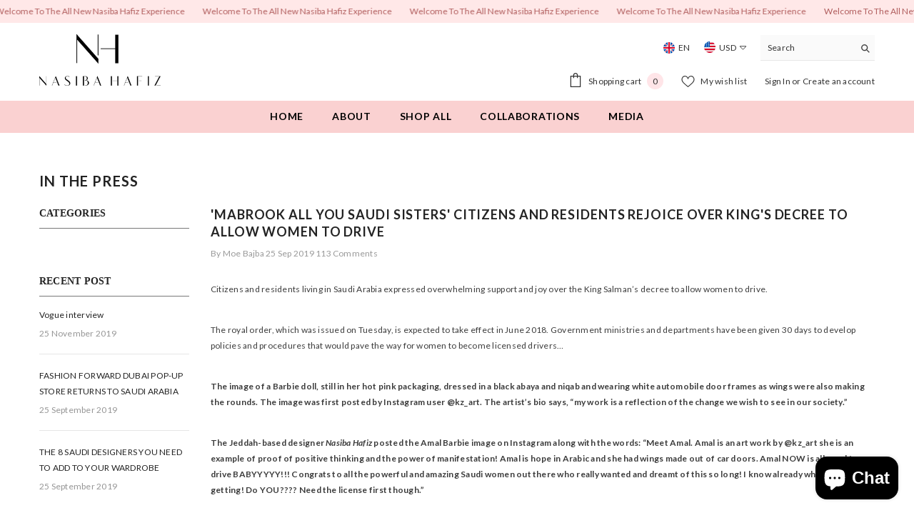

--- FILE ---
content_type: text/html; charset=utf-8
request_url: https://nasibahafiz.com/blogs/in-the-press/mabrook-all-you-saudi-sisters-citizens-and-residents-rejoice-over-kings-decree-to-allow-women-to-drive?page=3
body_size: 60726
content:
<!doctype html><html class="no-js" lang="en">
    <head>
        <meta charset="utf-8">
        <meta http-equiv="X-UA-Compatible" content="IE=edge">
        <meta name="viewport" content="width=device-width,initial-scale=1">
        <meta name="theme-color" content="">
        <link rel="canonical" href="https://nasibahafiz.com/blogs/in-the-press/mabrook-all-you-saudi-sisters-citizens-and-residents-rejoice-over-kings-decree-to-allow-women-to-drive" canonical-shop-url="https://nasibahafiz.com/"><link rel="preconnect" href="https://cdn.shopify.com" crossorigin>
        <title>&#39;MABROOK ALL YOU SAUDI SISTERS&#39; CITIZENS AND RESIDENTS REJOICE OVER KI  &ndash; Page 3 &ndash; nasibahafiz</title><meta name="description" content="Citizens and residents living in Saudi Arabia expressed overwhelming support and joy over the King Salman’s decree to allow women to drive. The royal order, which was issued on Tuesday, is expected to take effect in June 2018. Government ministries and departments have been given 30 days to develop policies and procedu">

<meta property="og:site_name" content="nasibahafiz">
<meta property="og:url" content="https://nasibahafiz.com/blogs/in-the-press/mabrook-all-you-saudi-sisters-citizens-and-residents-rejoice-over-kings-decree-to-allow-women-to-drive">
<meta property="og:title" content="&#39;MABROOK ALL YOU SAUDI SISTERS&#39; CITIZENS AND RESIDENTS REJOICE OVER KI">
<meta property="og:type" content="article">
<meta property="og:description" content="Citizens and residents living in Saudi Arabia expressed overwhelming support and joy over the King Salman’s decree to allow women to drive. The royal order, which was issued on Tuesday, is expected to take effect in June 2018. Government ministries and departments have been given 30 days to develop policies and procedu"><meta property="og:image" content="http://nasibahafiz.com/cdn/shop/articles/17.png?v=1569427437">
  <meta property="og:image:secure_url" content="https://nasibahafiz.com/cdn/shop/articles/17.png?v=1569427437">
  <meta property="og:image:width" content="665">
  <meta property="og:image:height" content="414"><meta name="twitter:site" content="@shopify"><meta name="twitter:card" content="summary_large_image">
<meta name="twitter:title" content="&#39;MABROOK ALL YOU SAUDI SISTERS&#39; CITIZENS AND RESIDENTS REJOICE OVER KI">
<meta name="twitter:description" content="Citizens and residents living in Saudi Arabia expressed overwhelming support and joy over the King Salman’s decree to allow women to drive. The royal order, which was issued on Tuesday, is expected to take effect in June 2018. Government ministries and departments have been given 30 days to develop policies and procedu">

        <script>window.performance && window.performance.mark && window.performance.mark('shopify.content_for_header.start');</script><meta id="shopify-digital-wallet" name="shopify-digital-wallet" content="/4434526254/digital_wallets/dialog">
<link rel="alternate" type="application/atom+xml" title="Feed" href="/blogs/in-the-press.atom" />
<script async="async" src="/checkouts/internal/preloads.js?locale=en-SA"></script>
<script id="shopify-features" type="application/json">{"accessToken":"21221f652b4c80c98ecd361fe57748d6","betas":["rich-media-storefront-analytics"],"domain":"nasibahafiz.com","predictiveSearch":true,"shopId":4434526254,"locale":"en"}</script>
<script>var Shopify = Shopify || {};
Shopify.shop = "nasibahafiz.myshopify.com";
Shopify.locale = "en";
Shopify.currency = {"active":"SAR","rate":"1.0"};
Shopify.country = "SA";
Shopify.theme = {"name":"New NH Update - Proud Studio","id":127306170414,"schema_name":"Ella","schema_version":"6.7.5","theme_store_id":null,"role":"main"};
Shopify.theme.handle = "null";
Shopify.theme.style = {"id":null,"handle":null};
Shopify.cdnHost = "nasibahafiz.com/cdn";
Shopify.routes = Shopify.routes || {};
Shopify.routes.root = "/";</script>
<script type="module">!function(o){(o.Shopify=o.Shopify||{}).modules=!0}(window);</script>
<script>!function(o){function n(){var o=[];function n(){o.push(Array.prototype.slice.apply(arguments))}return n.q=o,n}var t=o.Shopify=o.Shopify||{};t.loadFeatures=n(),t.autoloadFeatures=n()}(window);</script>
<script id="shop-js-analytics" type="application/json">{"pageType":"article"}</script>
<script defer="defer" async type="module" src="//nasibahafiz.com/cdn/shopifycloud/shop-js/modules/v2/client.init-shop-cart-sync_BApSsMSl.en.esm.js"></script>
<script defer="defer" async type="module" src="//nasibahafiz.com/cdn/shopifycloud/shop-js/modules/v2/chunk.common_CBoos6YZ.esm.js"></script>
<script type="module">
  await import("//nasibahafiz.com/cdn/shopifycloud/shop-js/modules/v2/client.init-shop-cart-sync_BApSsMSl.en.esm.js");
await import("//nasibahafiz.com/cdn/shopifycloud/shop-js/modules/v2/chunk.common_CBoos6YZ.esm.js");

  window.Shopify.SignInWithShop?.initShopCartSync?.({"fedCMEnabled":true,"windoidEnabled":true});

</script>
<script>(function() {
  var isLoaded = false;
  function asyncLoad() {
    if (isLoaded) return;
    isLoaded = true;
    var urls = ["\/\/app.backinstock.org\/widget\/24140_1675165812.js?category=bis\u0026v=6\u0026shop=nasibahafiz.myshopify.com"];
    for (var i = 0; i < urls.length; i++) {
      var s = document.createElement('script');
      s.type = 'text/javascript';
      s.async = true;
      s.src = urls[i];
      var x = document.getElementsByTagName('script')[0];
      x.parentNode.insertBefore(s, x);
    }
  };
  if(window.attachEvent) {
    window.attachEvent('onload', asyncLoad);
  } else {
    window.addEventListener('load', asyncLoad, false);
  }
})();</script>
<script id="__st">var __st={"a":4434526254,"offset":10800,"reqid":"244681e3-7f22-4e82-b39f-5302842991ae-1768884035","pageurl":"nasibahafiz.com\/blogs\/in-the-press\/mabrook-all-you-saudi-sisters-citizens-and-residents-rejoice-over-kings-decree-to-allow-women-to-drive?page=3","s":"articles-32468205614","u":"63c5759a4c4c","p":"article","rtyp":"article","rid":32468205614};</script>
<script>window.ShopifyPaypalV4VisibilityTracking = true;</script>
<script id="captcha-bootstrap">!function(){'use strict';const t='contact',e='account',n='new_comment',o=[[t,t],['blogs',n],['comments',n],[t,'customer']],c=[[e,'customer_login'],[e,'guest_login'],[e,'recover_customer_password'],[e,'create_customer']],r=t=>t.map((([t,e])=>`form[action*='/${t}']:not([data-nocaptcha='true']) input[name='form_type'][value='${e}']`)).join(','),a=t=>()=>t?[...document.querySelectorAll(t)].map((t=>t.form)):[];function s(){const t=[...o],e=r(t);return a(e)}const i='password',u='form_key',d=['recaptcha-v3-token','g-recaptcha-response','h-captcha-response',i],f=()=>{try{return window.sessionStorage}catch{return}},m='__shopify_v',_=t=>t.elements[u];function p(t,e,n=!1){try{const o=window.sessionStorage,c=JSON.parse(o.getItem(e)),{data:r}=function(t){const{data:e,action:n}=t;return t[m]||n?{data:e,action:n}:{data:t,action:n}}(c);for(const[e,n]of Object.entries(r))t.elements[e]&&(t.elements[e].value=n);n&&o.removeItem(e)}catch(o){console.error('form repopulation failed',{error:o})}}const l='form_type',E='cptcha';function T(t){t.dataset[E]=!0}const w=window,h=w.document,L='Shopify',v='ce_forms',y='captcha';let A=!1;((t,e)=>{const n=(g='f06e6c50-85a8-45c8-87d0-21a2b65856fe',I='https://cdn.shopify.com/shopifycloud/storefront-forms-hcaptcha/ce_storefront_forms_captcha_hcaptcha.v1.5.2.iife.js',D={infoText:'Protected by hCaptcha',privacyText:'Privacy',termsText:'Terms'},(t,e,n)=>{const o=w[L][v],c=o.bindForm;if(c)return c(t,g,e,D).then(n);var r;o.q.push([[t,g,e,D],n]),r=I,A||(h.body.append(Object.assign(h.createElement('script'),{id:'captcha-provider',async:!0,src:r})),A=!0)});var g,I,D;w[L]=w[L]||{},w[L][v]=w[L][v]||{},w[L][v].q=[],w[L][y]=w[L][y]||{},w[L][y].protect=function(t,e){n(t,void 0,e),T(t)},Object.freeze(w[L][y]),function(t,e,n,w,h,L){const[v,y,A,g]=function(t,e,n){const i=e?o:[],u=t?c:[],d=[...i,...u],f=r(d),m=r(i),_=r(d.filter((([t,e])=>n.includes(e))));return[a(f),a(m),a(_),s()]}(w,h,L),I=t=>{const e=t.target;return e instanceof HTMLFormElement?e:e&&e.form},D=t=>v().includes(t);t.addEventListener('submit',(t=>{const e=I(t);if(!e)return;const n=D(e)&&!e.dataset.hcaptchaBound&&!e.dataset.recaptchaBound,o=_(e),c=g().includes(e)&&(!o||!o.value);(n||c)&&t.preventDefault(),c&&!n&&(function(t){try{if(!f())return;!function(t){const e=f();if(!e)return;const n=_(t);if(!n)return;const o=n.value;o&&e.removeItem(o)}(t);const e=Array.from(Array(32),(()=>Math.random().toString(36)[2])).join('');!function(t,e){_(t)||t.append(Object.assign(document.createElement('input'),{type:'hidden',name:u})),t.elements[u].value=e}(t,e),function(t,e){const n=f();if(!n)return;const o=[...t.querySelectorAll(`input[type='${i}']`)].map((({name:t})=>t)),c=[...d,...o],r={};for(const[a,s]of new FormData(t).entries())c.includes(a)||(r[a]=s);n.setItem(e,JSON.stringify({[m]:1,action:t.action,data:r}))}(t,e)}catch(e){console.error('failed to persist form',e)}}(e),e.submit())}));const S=(t,e)=>{t&&!t.dataset[E]&&(n(t,e.some((e=>e===t))),T(t))};for(const o of['focusin','change'])t.addEventListener(o,(t=>{const e=I(t);D(e)&&S(e,y())}));const B=e.get('form_key'),M=e.get(l),P=B&&M;t.addEventListener('DOMContentLoaded',(()=>{const t=y();if(P)for(const e of t)e.elements[l].value===M&&p(e,B);[...new Set([...A(),...v().filter((t=>'true'===t.dataset.shopifyCaptcha))])].forEach((e=>S(e,t)))}))}(h,new URLSearchParams(w.location.search),n,t,e,['guest_login'])})(!0,!0)}();</script>
<script integrity="sha256-4kQ18oKyAcykRKYeNunJcIwy7WH5gtpwJnB7kiuLZ1E=" data-source-attribution="shopify.loadfeatures" defer="defer" src="//nasibahafiz.com/cdn/shopifycloud/storefront/assets/storefront/load_feature-a0a9edcb.js" crossorigin="anonymous"></script>
<script data-source-attribution="shopify.dynamic_checkout.dynamic.init">var Shopify=Shopify||{};Shopify.PaymentButton=Shopify.PaymentButton||{isStorefrontPortableWallets:!0,init:function(){window.Shopify.PaymentButton.init=function(){};var t=document.createElement("script");t.src="https://nasibahafiz.com/cdn/shopifycloud/portable-wallets/latest/portable-wallets.en.js",t.type="module",document.head.appendChild(t)}};
</script>
<script data-source-attribution="shopify.dynamic_checkout.buyer_consent">
  function portableWalletsHideBuyerConsent(e){var t=document.getElementById("shopify-buyer-consent"),n=document.getElementById("shopify-subscription-policy-button");t&&n&&(t.classList.add("hidden"),t.setAttribute("aria-hidden","true"),n.removeEventListener("click",e))}function portableWalletsShowBuyerConsent(e){var t=document.getElementById("shopify-buyer-consent"),n=document.getElementById("shopify-subscription-policy-button");t&&n&&(t.classList.remove("hidden"),t.removeAttribute("aria-hidden"),n.addEventListener("click",e))}window.Shopify?.PaymentButton&&(window.Shopify.PaymentButton.hideBuyerConsent=portableWalletsHideBuyerConsent,window.Shopify.PaymentButton.showBuyerConsent=portableWalletsShowBuyerConsent);
</script>
<script data-source-attribution="shopify.dynamic_checkout.cart.bootstrap">document.addEventListener("DOMContentLoaded",(function(){function t(){return document.querySelector("shopify-accelerated-checkout-cart, shopify-accelerated-checkout")}if(t())Shopify.PaymentButton.init();else{new MutationObserver((function(e,n){t()&&(Shopify.PaymentButton.init(),n.disconnect())})).observe(document.body,{childList:!0,subtree:!0})}}));
</script>
<script id="sections-script" data-sections="header-navigation-plain,header-mobile" defer="defer" src="//nasibahafiz.com/cdn/shop/t/3/compiled_assets/scripts.js?v=928"></script>
<script>window.performance && window.performance.mark && window.performance.mark('shopify.content_for_header.end');</script>
        <style>@import url('https://fonts.googleapis.com/css?family=Lato:300,300i,400,400i,500,500i,600,600i,700,700i,800,800i&display=swap');
                @import url('https://fonts.googleapis.com/css?family=DM+Sans+Serif:300,300i,400,400i,500,500i,600,600i,700,700i,800,800i&display=swap');
                    :root {
        --font-family-1: Lato;
        --font-family-2: DM Sans Serif;

        /* Settings Body */--font-body-family: Lato;--font-body-size: 12px;--font-body-weight: 400;--body-line-height: 22px;--body-letter-spacing: .02em;

        /* Settings Heading */--font-heading-family: DM Sans Serif;--font-heading-size: 16px;--font-heading-weight: 700;--font-heading-style: normal;--heading-line-height: 24px;--heading-letter-spacing: .05em;--heading-text-transform: uppercase;--heading-border-height: 2px;

        /* Menu Lv1 */--font-menu-lv1-family: Lato;--font-menu-lv1-size: 14px;--font-menu-lv1-weight: 700;--menu-lv1-line-height: 22px;--menu-lv1-letter-spacing: .05em;--menu-lv1-text-transform: uppercase;

        /* Menu Lv2 */--font-menu-lv2-family: Lato;--font-menu-lv2-size: 12px;--font-menu-lv2-weight: 400;--menu-lv2-line-height: 22px;--menu-lv2-letter-spacing: .02em;--menu-lv2-text-transform: capitalize;

        /* Menu Lv3 */--font-menu-lv3-family: Lato;--font-menu-lv3-size: 12px;--font-menu-lv3-weight: 400;--menu-lv3-line-height: 22px;--menu-lv3-letter-spacing: .02em;--menu-lv3-text-transform: capitalize;

        /* Mega Menu Lv2 */--font-mega-menu-lv2-family: Lato;--font-mega-menu-lv2-size: 12px;--font-mega-menu-lv2-weight: 600;--font-mega-menu-lv2-style: normal;--mega-menu-lv2-line-height: 22px;--mega-menu-lv2-letter-spacing: .02em;--mega-menu-lv2-text-transform: uppercase;

        /* Mega Menu Lv3 */--font-mega-menu-lv3-family: Lato;--font-mega-menu-lv3-size: 12px;--font-mega-menu-lv3-weight: 400;--mega-menu-lv3-line-height: 22px;--mega-menu-lv3-letter-spacing: .02em;--mega-menu-lv3-text-transform: capitalize;

        /* Product Card Title */--product-title-font: Lato;--product-title-font-size : 12px;--product-title-font-weight : 400;--product-title-line-height: 22px;--product-title-letter-spacing: .02em;--product-title-line-text : 2;--product-title-text-transform : capitalize;--product-title-margin-bottom: 10px;

        /* Product Card Vendor */--product-vendor-font: Lato;--product-vendor-font-size : 12px;--product-vendor-font-weight : 400;--product-vendor-font-style : normal;--product-vendor-line-height: 22px;--product-vendor-letter-spacing: .02em;--product-vendor-text-transform : uppercase;--product-vendor-margin-bottom: 0px;--product-vendor-margin-top: 0px;

        /* Product Card Price */--product-price-font: Lato;--product-price-font-size : 14px;--product-price-font-weight : 600;--product-price-line-height: 22px;--product-price-letter-spacing: .02em;--product-price-margin-top: 0px;--product-price-margin-bottom: 13px;

        /* Product Card Badge */--badge-font: Lato;--badge-font-size : 12px;--badge-font-weight : 400;--badge-text-transform : capitalize;--badge-letter-spacing: .02em;--badge-line-height: 20px;--badge-border-radius: 0px;--badge-padding-top: 0px;--badge-padding-bottom: 0px;--badge-padding-left-right: 8px;--badge-postion-top: 0px;--badge-postion-left-right: 0px;

        /* Product Quickview */
        --product-quickview-font-size : 12px; --product-quickview-line-height: 23px; --product-quickview-border-radius: 1px; --product-quickview-padding-top: 0px; --product-quickview-padding-bottom: 0px; --product-quickview-padding-left-right: 7px; --product-quickview-sold-out-product: #e95144;--product-quickview-box-shadow: none;/* Blog Card Tile */--blog-title-font: DM Sans Serif;--blog-title-font-size : 13px; --blog-title-font-weight : 700; --blog-title-line-height: 29px; --blog-title-letter-spacing: .09em; --blog-title-text-transform : uppercase;

        /* Blog Card Info (Date, Author) */--blog-info-font: Lato;--blog-info-font-size : 14px; --blog-info-font-weight : 400; --blog-info-line-height: 20px; --blog-info-letter-spacing: .02em; --blog-info-text-transform : uppercase;

        /* Button 1 */--btn-1-font-family: Lato;--btn-1-font-size: 14px; --btn-1-font-weight: 700; --btn-1-text-transform: uppercase; --btn-1-line-height: 22px; --btn-1-letter-spacing: .05em; --btn-1-text-align: center; --btn-1-border-radius: 0px; --btn-1-border-width: 1px; --btn-1-border-style: solid; --btn-1-padding-top: 10px; --btn-1-padding-bottom: 10px; --btn-1-horizontal-length: 0px; --btn-1-vertical-length: 0px; --btn-1-blur-radius: 0px; --btn-1-spread: 0px;
        --btn-1-all-bg-opacity-hover: rgba(0, 0, 0, 0.5);--btn-1-inset: ;/* Button 2 */--btn-2-font-family: Lato;--btn-2-font-size: 14px; --btn-2-font-weight: 700; --btn-2-text-transform: uppercase; --btn-2-line-height: 22px; --btn-2-letter-spacing: .05em; --btn-2-text-align: center; --btn-2-border-radius: 0px; --btn-2-border-width: 1px; --btn-2-border-style: solid; --btn-2-padding-top: 13px; --btn-2-padding-bottom: 13px; --btn-2-horizontal-length: 0px; --btn-2-vertical-length: 0px; --btn-2-blur-radius: 0px; --btn-2-spread: 0px;
        --btn-2-all-bg-opacity-hover: rgba(0, 0, 0, 0.5);--btn-2-inset: ;/* Button 3 */--btn-3-font-family: Lato;--btn-3-font-size: 14px; --btn-3-font-weight: 700; --btn-3-text-transform: uppercase; --btn-3-line-height: 22px; --btn-3-letter-spacing: .05em; --btn-3-text-align: center; --btn-3-border-radius: 0px; --btn-3-border-width: 1px; --btn-3-border-style: solid; --btn-3-padding-top: 10px; --btn-3-padding-bottom: 10px; --btn-3-horizontal-length: 0px; --btn-3-vertical-length: 0px; --btn-3-blur-radius: 0px; --btn-3-spread: 0px;
        --btn-3-all-bg-opacity: rgba(0, 0, 0, 0.1);--btn-3-all-bg-opacity-hover: rgba(0, 0, 0, 0.1);--btn-3-inset: ;/* Footer Heading */--footer-heading-font-family: Lato;--footer-heading-font-size : 15px; --footer-heading-font-weight : 600; --footer-heading-line-height : 22px; --footer-heading-letter-spacing : .05em; --footer-heading-text-transform : uppercase;

        /* Footer Link */--footer-link-font-family: Lato;--footer-link-font-size : 12px; --footer-link-font-weight : ; --footer-link-line-height : 28px; --footer-link-letter-spacing : .02em; --footer-link-text-transform : capitalize;

        /* Page Title */--font-page-title-family: Lato;--font-page-title-size: 20px; --font-page-title-weight: 700; --font-page-title-style: normal; --page-title-line-height: 20px; --page-title-letter-spacing: .05em; --page-title-text-transform: uppercase;

        /* Font Product Tab Title */
        --font-tab-type-1: Lato; --font-tab-type-2: DM Sans Serif;

        /* Text Size */
        --text-size-font-size : 10px; --text-size-font-weight : 400; --text-size-line-height : 22px; --text-size-letter-spacing : 0; --text-size-text-transform : uppercase; --text-size-color : #787878;

        /* Font Weight */
        --font-weight-normal: 400; --font-weight-medium: 500; --font-weight-semibold: 600; --font-weight-bold: 700; --font-weight-bolder: 800; --font-weight-black: 900;

        /* Radio Button */
        --form-label-checkbox-before-bg: #fff; --form-label-checkbox-before-border: #cecece; --form-label-checkbox-before-bg-checked: #000;

        /* Conatiner */
        --body-custom-width-container: 1600px;

        /* Layout Boxed */
        --color-background-layout-boxed: #f8f8f8;/* Arrow */
        --position-horizontal-slick-arrow: 0;

        /* General Color*/
        --color-text: #232323; --color-text2: #969696; --color-global: #232323; --color-white: #FFFFFF; --color-grey: #868686; --color-black: #202020; --color-base-text-rgb: 35, 35, 35; --color-base-text2-rgb: 150, 150, 150; --color-background: #ffffff; --color-background-rgb: 255, 255, 255; --color-background-overylay: rgba(255, 255, 255, 0.9); --color-base-accent-text: ; --color-base-accent-1: ; --color-base-accent-2: ; --color-link: #232323; --color-link-hover: #232323; --color-error: #D93333; --color-error-bg: #FCEEEE; --color-success: #5A5A5A; --color-success-bg: #DFF0D8; --color-info: #202020; --color-info-bg: #FFF2DD; --color-link-underline: rgba(35, 35, 35, 0.5); --color-breadcrumb: #999999; --colors-breadcrumb-hover: #232323;--colors-breadcrumb-active: #999999; --border-global: #e6e6e6; --bg-global: #fafafa; --bg-planceholder: #fafafa; --color-warning: #fff; --bg-warning: #e0b252; --color-background-10 : #e9e9e9; --color-background-20 : #d3d3d3; --color-background-30 : #bdbdbd; --color-background-50 : #919191; --color-background-global : #919191;

        /* Arrow Color */
        --arrow-color: #323232; --arrow-background-color: #fff; --arrow-border-color: #ccc;--arrow-color-hover: #323232;--arrow-background-color-hover: #f8f8f8;--arrow-border-color-hover: #f8f8f8;--arrow-width: 35px;--arrow-height: 35px;--arrow-size: px;--arrow-size-icon: 17px;--arrow-border-radius: 50px;--arrow-border-width: 1px;--arrow-width-half: -17px;

        /* Pagination Color */
        --pagination-item-color: #3c3c3c; --pagination-item-color-active: #3c3c3c; --pagination-item-bg-color: #fff;--pagination-item-bg-color-active: #fff;--pagination-item-border-color: #fff;--pagination-item-border-color-active: #ffffff;--pagination-arrow-color: #3c3c3c;--pagination-arrow-color-active: #3c3c3c;--pagination-arrow-bg-color: #fff;--pagination-arrow-bg-color-active: #fff;--pagination-arrow-border-color: #fff;--pagination-arrow-border-color-active: #fff;

        /* Dots Color */
        --dots-color: transparent;--dots-border-color: #323232;--dots-color-active: #323232;--dots-border-color-active: #323232;--dots-style2-background-opacity: #00000050;--dots-width: 12px;--dots-height: 12px;

        /* Button Color */
        --btn-1-color: #FFFFFF;--btn-1-bg: #232323;--btn-1-border: #232323;--btn-1-color-hover: #232323;--btn-1-bg-hover: #ffffff;--btn-1-border-hover: #232323;
        --btn-2-color: #232323;--btn-2-bg: #FFFFFF;--btn-2-border: #727272;--btn-2-color-hover: #FFFFFF;--btn-2-bg-hover: #232323;--btn-2-border-hover: #232323;
        --btn-3-color: #FFFFFF;--btn-3-bg: #e9514b;--btn-3-border: #e9514b;--btn-3-color-hover: #ffffff;--btn-3-bg-hover: #e9514b;--btn-3-border-hover: #e9514b;
        --anchor-transition: all ease .3s;--bg-white: #ffffff;--bg-black: #000000;--bg-grey: #808080;--icon: var(--color-text);--text-cart: #3c3c3c;--duration-short: 100ms;--duration-default: 350ms;--duration-long: 500ms;--form-input-bg: #ffffff;--form-input-border: #c7c7c7;--form-input-color: #232323;--form-input-placeholder: #868686;--form-label: #232323;

        --new-badge-color: #232323;--new-badge-bg: #FFFFFF;--sale-badge-color: #ffffff;--sale-badge-bg: #e95144;--sold-out-badge-color: #ffffff;--sold-out-badge-bg: #c1c1c1;--custom-badge-color: #ffffff;--custom-badge-bg: #ffbb49;--bundle-badge-color: #ffffff;--bundle-badge-bg: #232323;
        
        --product-title-color : #232323;--product-title-color-hover : #232323;--product-vendor-color : #969696;--product-price-color : #232323;--product-sale-price-color : #e95144;--product-compare-price-color : #969696;--product-countdown-color : #c12e48;--product-countdown-bg-color : #ffffff;

        --product-swatch-border : #cbcbcb;--product-swatch-border-active : #232323;--product-swatch-width : 40px;--product-swatch-height : 40px;--product-swatch-border-radius : 0px;--product-swatch-color-width : 40px;--product-swatch-color-height : 40px;--product-swatch-color-border-radius : 20px;

        --product-wishlist-color : #000000;--product-wishlist-bg : #ffffff;--product-wishlist-border : transparent;--product-wishlist-color-added : #ffffff;--product-wishlist-bg-added : #000000;--product-wishlist-border-added : transparent;--product-compare-color : #000000;--product-compare-bg : #FFFFFF;--product-compare-color-added : #D12442; --product-compare-bg-added : #FFFFFF; --product-hot-stock-text-color : #d62828; --product-quick-view-color : #000000; --product-cart-image-fit : contain; --product-title-variant-font-size: 16px;--product-quick-view-bg : #FFFFFF;--product-quick-view-bg-above-button: rgba(255, 255, 255, 0.7);--product-quick-view-color-hover : #FFFFFF;--product-quick-view-bg-hover : #000000;--product-action-color : #232323;--product-action-bg : #ffffff;--product-action-border : #000000;--product-action-color-hover : #FFFFFF;--product-action-bg-hover : #232323;--product-action-border-hover : #232323;

        /* Multilevel Category Filter */
        --color-label-multiLevel-categories: #232323;--bg-label-multiLevel-categories: #fff;--color-button-multiLevel-categories: #fff;--bg-button-multiLevel-categories: #ff8b21;--border-button-multiLevel-categories: transparent;--hover-color-button-multiLevel-categories: #fff;--hover-bg-button-multiLevel-categories: #ff8b21;--cart-item-bg : #ffffff;--cart-item-border : #e8e8e8;--cart-item-border-width : 1px;--cart-item-border-style : solid;--free-shipping-height : 10px;--free-shipping-border-radius : 20px;--free-shipping-color : #727272; --free-shipping-bg : #ededed;--free-shipping-bg-1: #e95144;--free-shipping-bg-2: #ffc206;--free-shipping-bg-3: #69c69c;--free-shipping-bg-4: #69c69c; --free-shipping-min-height : 20.0px;--w-product-swatch-custom: 30px;--h-product-swatch-custom: 30px;--w-product-swatch-custom-mb: 20px;--h-product-swatch-custom-mb: 20px;--font-size-product-swatch-more: 12px;--swatch-border : #cbcbcb;--swatch-border-active : #232323;

        --variant-size: #232323;--variant-size-border: #e7e7e7;--variant-size-bg: #ffffff;--variant-size-hover: #ffffff;--variant-size-border-hover: #232323;--variant-size-bg-hover: #232323;--variant-bg : #ffffff; --variant-color : #232323; --variant-bg-active : #ffffff; --variant-color-active : #232323;

        --fontsize-text-social: 12px;
        --page-content-distance: 64px;--sidebar-content-distance: 40px;--button-transition-ease: cubic-bezier(.25,.46,.45,.94);

        /* Loading Spinner Color */
        --spinner-top-color: #fc0; --spinner-right-color: #4dd4c6; --spinner-bottom-color: #f00; --spinner-left-color: #f6f6f6;

        /* Product Card Marquee */
        --product-marquee-background-color: ;--product-marquee-text-color: #FFFFFF;--product-marquee-text-size: 14px;--product-marquee-text-mobile-size: 14px;--product-marquee-text-weight: 400;--product-marquee-text-transform: none;--product-marquee-text-style: italic;--product-marquee-speed: ; --product-marquee-line-height: calc(var(--product-marquee-text-mobile-size) * 1.5);
    }
</style>
        <link href="//nasibahafiz.com/cdn/shop/t/3/assets/base.css?v=6588361536581090121753623237" rel="stylesheet" type="text/css" media="all" /><link href="//nasibahafiz.com/cdn/shop/t/3/assets/fade-up-animation.css?v=148448505227430981271753623237" rel="stylesheet" type="text/css" media="all" /><link href="//nasibahafiz.com/cdn/shop/t/3/assets/animated.css?v=91884483947907798981753623236" rel="stylesheet" type="text/css" media="all" />
<link href="//nasibahafiz.com/cdn/shop/t/3/assets/component-card.css?v=26543820106769883751753623237" rel="stylesheet" type="text/css" media="all" />
<link href="//nasibahafiz.com/cdn/shop/t/3/assets/component-loading-overlay.css?v=26723411978098876071753623237" rel="stylesheet" type="text/css" media="all" />
<link href="//nasibahafiz.com/cdn/shop/t/3/assets/component-loading-banner.css?v=23751737841716112591753623236" rel="stylesheet" type="text/css" media="all" />
<link href="//nasibahafiz.com/cdn/shop/t/3/assets/component-quick-cart.css?v=85216047258904419931753623235" rel="stylesheet" type="text/css" media="all" />
<link rel="stylesheet" href="//nasibahafiz.com/cdn/shop/t/3/assets/vendor.css?v=164616260963476715651753623234" media="print" onload="this.media='all'">
<noscript><link href="//nasibahafiz.com/cdn/shop/t/3/assets/vendor.css?v=164616260963476715651753623234" rel="stylesheet" type="text/css" media="all" /></noscript>



<link href="//nasibahafiz.com/cdn/shop/t/3/assets/component-predictive-search.css?v=173460233946013614451753623235" rel="stylesheet" type="text/css" media="all" /><link rel="stylesheet" href="//nasibahafiz.com/cdn/shop/t/3/assets/component-product-form.css?v=28872783860719307291753623234" media="print" onload="this.media='all'">
	<link rel="stylesheet" href="//nasibahafiz.com/cdn/shop/t/3/assets/component-price.css?v=27896432393429635521753623235" media="print" onload="this.media='all'">
	<link rel="stylesheet" href="//nasibahafiz.com/cdn/shop/t/3/assets/component-badge.css?v=154429112009392702361753623234" media="print" onload="this.media='all'">
	<link rel="stylesheet" href="//nasibahafiz.com/cdn/shop/t/3/assets/component-rte.css?v=63702617831065942891753623237" media="print" onload="this.media='all'">
	<link rel="stylesheet" href="//nasibahafiz.com/cdn/shop/t/3/assets/component-share.css?v=143176046425114009521753623235" media="print" onload="this.media='all'"><link rel="stylesheet" href="//nasibahafiz.com/cdn/shop/t/3/assets/component-newsletter.css?v=93243441050576780161753623237" media="print" onload="this.media='all'">
<link rel="stylesheet" href="//nasibahafiz.com/cdn/shop/t/3/assets/component-slider.css?v=18320497342874123791753623235" media="print" onload="this.media='all'">
<link rel="stylesheet" href="//nasibahafiz.com/cdn/shop/t/3/assets/component-list-social.css?v=160160302884525886651753623234" media="print" onload="this.media='all'"><noscript><link href="//nasibahafiz.com/cdn/shop/t/3/assets/component-product-form.css?v=28872783860719307291753623234" rel="stylesheet" type="text/css" media="all" /></noscript>
	<noscript><link href="//nasibahafiz.com/cdn/shop/t/3/assets/component-price.css?v=27896432393429635521753623235" rel="stylesheet" type="text/css" media="all" /></noscript>
	<noscript><link href="//nasibahafiz.com/cdn/shop/t/3/assets/component-badge.css?v=154429112009392702361753623234" rel="stylesheet" type="text/css" media="all" /></noscript>
	<noscript><link href="//nasibahafiz.com/cdn/shop/t/3/assets/component-rte.css?v=63702617831065942891753623237" rel="stylesheet" type="text/css" media="all" /></noscript>
	<noscript><link href="//nasibahafiz.com/cdn/shop/t/3/assets/component-share.css?v=143176046425114009521753623235" rel="stylesheet" type="text/css" media="all" /></noscript><noscript><link href="//nasibahafiz.com/cdn/shop/t/3/assets/component-newsletter.css?v=93243441050576780161753623237" rel="stylesheet" type="text/css" media="all" /></noscript>
<noscript><link href="//nasibahafiz.com/cdn/shop/t/3/assets/component-slider.css?v=18320497342874123791753623235" rel="stylesheet" type="text/css" media="all" /></noscript>
<noscript><link href="//nasibahafiz.com/cdn/shop/t/3/assets/component-list-social.css?v=160160302884525886651753623234" rel="stylesheet" type="text/css" media="all" /></noscript>

<style type="text/css">
	.nav-title-mobile {display: none;}.list-menu--disclosure{display: none;position: absolute;min-width: 100%;width: 22rem;background-color: var(--bg-white);box-shadow: 0 1px 4px 0 rgb(0 0 0 / 15%);padding: 5px 0 5px 20px;opacity: 0;visibility: visible;pointer-events: none;transition: opacity var(--duration-default) ease, transform var(--duration-default) ease;}.list-menu--disclosure-2{margin-left: calc(100% - 15px);z-index: 2;top: -5px;}.list-menu--disclosure:focus {outline: none;}.list-menu--disclosure.localization-selector {max-height: 18rem;overflow: auto;width: 10rem;padding: 0.5rem;}.js menu-drawer > details > summary::before, .js menu-drawer > details[open]:not(.menu-opening) > summary::before {content: '';position: absolute;cursor: default;width: 100%;height: calc(100vh - 100%);height: calc(var(--viewport-height, 100vh) - (var(--header-bottom-position, 100%)));top: 100%;left: 0;background: var(--color-foreground-50);opacity: 0;visibility: hidden;z-index: 2;transition: opacity var(--duration-default) ease,visibility var(--duration-default) ease;}menu-drawer > details[open] > summary::before {visibility: visible;opacity: 1;}.menu-drawer {position: absolute;transform: translateX(-100%);visibility: hidden;z-index: 3;left: 0;top: 100%;width: 100%;max-width: calc(100vw - 4rem);padding: 0;border: 0.1rem solid var(--color-background-10);border-left: 0;border-bottom: 0;background-color: var(--bg-white);overflow-x: hidden;}.js .menu-drawer {height: calc(100vh - 100%);height: calc(var(--viewport-height, 100vh) - (var(--header-bottom-position, 100%)));}.js details[open] > .menu-drawer, .js details[open] > .menu-drawer__submenu {transition: transform var(--duration-default) ease, visibility var(--duration-default) ease;}.no-js details[open] > .menu-drawer, .js details[open].menu-opening > .menu-drawer, details[open].menu-opening > .menu-drawer__submenu {transform: translateX(0);visibility: visible;}@media screen and (min-width: 750px) {.menu-drawer {width: 40rem;}.no-js .menu-drawer {height: auto;}}.menu-drawer__inner-container {position: relative;height: 100%;}.menu-drawer__navigation-container {display: grid;grid-template-rows: 1fr auto;align-content: space-between;overflow-y: auto;height: 100%;}.menu-drawer__navigation {padding: 0 0 5.6rem 0;}.menu-drawer__inner-submenu {height: 100%;overflow-x: hidden;overflow-y: auto;}.no-js .menu-drawer__navigation {padding: 0;}.js .menu-drawer__menu li {width: 100%;border-bottom: 1px solid #e6e6e6;overflow: hidden;}.menu-drawer__menu-item{line-height: var(--body-line-height);letter-spacing: var(--body-letter-spacing);padding: 10px 20px 10px 15px;cursor: pointer;display: flex;align-items: center;justify-content: space-between;}.menu-drawer__menu-item .label{display: inline-block;vertical-align: middle;font-size: calc(var(--font-body-size) - 4px);font-weight: var(--font-weight-normal);letter-spacing: var(--body-letter-spacing);height: 20px;line-height: 20px;margin: 0 0 0 10px;padding: 0 5px;text-transform: uppercase;text-align: center;position: relative;}.menu-drawer__menu-item .label:before{content: "";position: absolute;border: 5px solid transparent;top: 50%;left: -9px;transform: translateY(-50%);}.menu-drawer__menu-item > .icon{width: 24px;height: 24px;margin: 0 10px 0 0;}.menu-drawer__menu-item > .symbol {position: absolute;right: 20px;top: 50%;transform: translateY(-50%);display: flex;align-items: center;justify-content: center;font-size: 0;pointer-events: none;}.menu-drawer__menu-item > .symbol .icon{width: 14px;height: 14px;opacity: .6;}.menu-mobile-icon .menu-drawer__menu-item{justify-content: flex-start;}.no-js .menu-drawer .menu-drawer__menu-item > .symbol {display: none;}.js .menu-drawer__submenu {position: absolute;top: 0;width: 100%;bottom: 0;left: 0;background-color: var(--bg-white);z-index: 1;transform: translateX(100%);visibility: hidden;}.js .menu-drawer__submenu .menu-drawer__submenu {overflow-y: auto;}.menu-drawer__close-button {display: block;width: 100%;padding: 10px 15px;background-color: transparent;border: none;background: #f6f8f9;position: relative;}.menu-drawer__close-button .symbol{position: absolute;top: auto;left: 20px;width: auto;height: 22px;z-index: 10;display: flex;align-items: center;justify-content: center;font-size: 0;pointer-events: none;}.menu-drawer__close-button .icon {display: inline-block;vertical-align: middle;width: 18px;height: 18px;transform: rotate(180deg);}.menu-drawer__close-button .text{max-width: calc(100% - 50px);white-space: nowrap;overflow: hidden;text-overflow: ellipsis;display: inline-block;vertical-align: top;width: 100%;margin: 0 auto;}.no-js .menu-drawer__close-button {display: none;}.menu-drawer__utility-links {padding: 2rem;}.menu-drawer__account {display: inline-flex;align-items: center;text-decoration: none;padding: 1.2rem;margin-left: -1.2rem;font-size: 1.4rem;}.menu-drawer__account .icon-account {height: 2rem;width: 2rem;margin-right: 1rem;}.menu-drawer .list-social {justify-content: flex-start;margin-left: -1.25rem;margin-top: 2rem;}.menu-drawer .list-social:empty {display: none;}.menu-drawer .list-social__link {padding: 1.3rem 1.25rem;}

	/* Style General */
	.d-block{display: block}.d-inline-block{display: inline-block}.d-flex{display: flex}.d-none {display: none}.d-grid{display: grid}.ver-alg-mid {vertical-align: middle}.ver-alg-top{vertical-align: top}
	.flex-jc-start{justify-content:flex-start}.flex-jc-end{justify-content:flex-end}.flex-jc-center{justify-content:center}.flex-jc-between{justify-content:space-between}.flex-jc-stretch{justify-content:stretch}.flex-align-start{align-items: flex-start}.flex-align-center{align-items: center}.flex-align-end{align-items: flex-end}.flex-align-stretch{align-items:stretch}.flex-wrap{flex-wrap: wrap}.flex-nowrap{flex-wrap: nowrap}.fd-row{flex-direction:row}.fd-row-reverse{flex-direction:row-reverse}.fd-column{flex-direction:column}.fd-column-reverse{flex-direction:column-reverse}.fg-0{flex-grow:0}.fs-0{flex-shrink:0}.gap-15{gap:15px}.gap-30{gap:30px}.gap-col-30{column-gap:30px}
	.p-relative{position:relative}.p-absolute{position:absolute}.p-static{position:static}.p-fixed{position:fixed;}
	.zi-1{z-index:1}.zi-2{z-index:2}.zi-3{z-index:3}.zi-5{z-index:5}.zi-6{z-index:6}.zi-7{z-index:7}.zi-9{z-index:9}.zi-10{z-index:10}.zi-99{z-index:99} .zi-100{z-index:100} .zi-101{z-index:101}
	.top-0{top:0}.top-100{top:100%}.top-auto{top:auto}.left-0{left:0}.left-auto{left:auto}.right-0{right:0}.right-auto{right:auto}.bottom-0{bottom:0}
	.middle-y{top:50%;transform:translateY(-50%)}.middle-x{left:50%;transform:translateX(-50%)}
	.opacity-0{opacity:0}.opacity-1{opacity:1}
	.o-hidden{overflow:hidden}.o-visible{overflow:visible}.o-unset{overflow:unset}.o-x-hidden{overflow-x:hidden}.o-y-auto{overflow-y:auto;}
	.pt-0{padding-top:0}.pt-2{padding-top:2px}.pt-5{padding-top:5px}.pt-10{padding-top:10px}.pt-10-imp{padding-top:10px !important}.pt-12{padding-top:12px}.pt-16{padding-top:16px}.pt-20{padding-top:20px}.pt-24{padding-top:24px}.pt-30{padding-top:30px}.pt-32{padding-top:32px}.pt-36{padding-top:36px}.pt-48{padding-top:48px}.pb-0{padding-bottom:0}.pb-5{padding-bottom:5px}.pb-10{padding-bottom:10px}.pb-10-imp{padding-bottom:10px !important}.pb-12{padding-bottom:12px}.pb-15{padding-bottom:15px}.pb-16{padding-bottom:16px}.pb-18{padding-bottom:18px}.pb-20{padding-bottom:20px}.pb-24{padding-bottom:24px}.pb-32{padding-bottom:32px}.pb-40{padding-bottom:40px}.pb-48{padding-bottom:48px}.pb-50{padding-bottom:50px}.pb-80{padding-bottom:80px}.pb-84{padding-bottom:84px}.pr-0{padding-right:0}.pr-5{padding-right: 5px}.pr-10{padding-right:10px}.pr-20{padding-right:20px}.pr-24{padding-right:24px}.pr-30{padding-right:30px}.pr-36{padding-right:36px}.pr-80{padding-right:80px}.pl-0{padding-left:0}.pl-12{padding-left:12px}.pl-20{padding-left:20px}.pl-24{padding-left:24px}.pl-36{padding-left:36px}.pl-48{padding-left:48px}.pl-52{padding-left:52px}.pl-80{padding-left:80px}.p-zero{padding:0}
	.m-lr-auto{margin:0 auto}.m-zero{margin:0}.ml-auto{margin-left:auto}.ml-0{margin-left:0}.ml-5{margin-left:5px}.ml-15{margin-left:15px}.ml-20{margin-left:20px}.ml-30{margin-left:30px}.mr-auto{margin-right:auto}.mr-0{margin-right:0}.mr-5{margin-right:5px}.mr-10{margin-right:10px}.mr-20{margin-right:20px}.mr-30{margin-right:30px}.mt-0{margin-top: 0}.mt-10{margin-top: 10px}.mt-15{margin-top: 15px}.mt-20{margin-top: 20px}.mt-25{margin-top: 25px}.mt-30{margin-top: 30px}.mt-40{margin-top: 40px}.mt-45{margin-top: 45px}.mb-0{margin-bottom: 0}.mb-5{margin-bottom: 5px}.mb-10{margin-bottom: 10px}.mb-15{margin-bottom: 15px}.mb-18{margin-bottom: 18px}.mb-20{margin-bottom: 20px}.mb-30{margin-bottom: 30px}
	.h-0{height:0}.h-100{height:100%}.h-100v{height:100vh}.h-auto{height:auto}.mah-100{max-height:100%}.mih-15{min-height: 15px}.mih-none{min-height: unset}.lih-15{line-height: 15px}
	.w-50pc{width:50%}.w-100{width:100%}.w-100v{width:100vw}.maw-100{max-width:100%}.maw-300{max-width:300px}.maw-480{max-width: 480px}.maw-780{max-width: 780px}.w-auto{width:auto}.minw-auto{min-width: auto}.min-w-100{min-width: 100px}
	.float-l{float:left}.float-r{float:right}
	.b-zero{border:none}.br-50p{border-radius:50%}.br-zero{border-radius:0}.br-2{border-radius:2px}.bg-none{background: none}
	.stroke-w-0{stroke-width: 0px}.stroke-w-1h{stroke-width: 0.5px}.stroke-w-1{stroke-width: 1px}.stroke-w-3{stroke-width: 3px}.stroke-w-5{stroke-width: 5px}.stroke-w-7 {stroke-width: 7px}.stroke-w-10 {stroke-width: 10px}.stroke-w-12 {stroke-width: 12px}.stroke-w-15 {stroke-width: 15px}.stroke-w-20 {stroke-width: 20px}.stroke-w-25 {stroke-width: 25px}.stroke-w-30{stroke-width: 30px}.stroke-w-32 {stroke-width: 32px}.stroke-w-40 {stroke-width: 40px}
	.w-h-16{width: 16px;height: 16px}.w-h-17{width: 17px;height: 17px}.w-h-18 {width: 18px;height: 18px}.w-h-19{width: 19px;height: 19px}.w-h-20 {width: 20px;height: 20px}.w-h-21{width: 21px;height: 21px}.w-h-22 {width: 22px;height: 22px}.w-h-23{width: 23px;height: 23px}.w-h-24 {width: 24px;height: 24px}.w-h-25 {width: 25px;height: 25px}.w-h-26 {width: 26px;height: 26px}.w-h-27 {width: 27px;height: 27px}.w-h-28 {width: 28px;height: 28px}.w-h-29 {width: 29px;height: 29px}.w-h-30 {width: 30px;height: 30px}.w-h-31 {width: 31px;height: 31px}.w-h-32 {width: 32px;height: 32px}.w-h-33 {width: 33px;height: 33px}.w-h-34 {width: 34px;height: 34px}.w-h-35 {width: 35px;height: 35px}.w-h-36 {width: 36px;height: 36px}.w-h-37 {width: 37px;height: 37px}.w-21{width: 21px}.w-23{width: 23px}.w-24{width: 24px}.w-30{width: 30px}.h-22{height: 22px}.h-23{height: 23px}.h-24{height: 24px}
	.txt-d-none{text-decoration:none}.txt-d-underline{text-decoration:underline}.txt-u-o-1{text-underline-offset: 1px}.txt-u-o-2{text-underline-offset: 2px}.txt-u-o-3{text-underline-offset: 3px}.txt-u-o-4{text-underline-offset: 4px}.txt-u-o-5{text-underline-offset: 5px}.txt-u-o-6{text-underline-offset: 6px}.txt-u-o-8{text-underline-offset: 8px}.txt-u-o-12{text-underline-offset: 12px}.txt-t-up{text-transform:uppercase}.txt-t-cap{text-transform:capitalize}
	.ft-0{font-size: 0}.ft-16{font-size: 16px}.ls-0{letter-spacing: 0}.ls-02{letter-spacing: 0.2em}.ls-05{letter-spacing: 0.5em}.ft-i{font-style: italic}
	.button-effect svg{transition: 0.3s}.button-effect:hover svg{transform: rotate(180deg)}
	.icon-effect:hover svg {transform: scale(1.15)}.icon-effect:hover .icon-search-1 {transform: rotate(-90deg) scale(1.15)}
	.link-effect > span:after, .link-effect > .text__icon:after{content: "";position: absolute;bottom: -2px;left: 0;height: 1px;width: 100%;transform: scaleX(0);transition: transform var(--duration-default) ease-out;transform-origin: right}
	.link-effect > .text__icon:after{ bottom: 0 }
	.link-effect > span:hover:after, .link-effect > .text__icon:hover:after{transform: scaleX(1);transform-origin: left}
	@media (min-width: 1025px){
		.pl-lg-80{padding-left:80px}.pr-lg-80{padding-right:80px}
	}

	/* Style Flex-section */
	.spacing-style {
		--padding-top: var(--pd-top-mobile);
		--padding-bottom: var(--pd-bottom-mobile);
        padding-block: var(--padding-top, 0px) var(--padding-bottom, 0px);

		@media screen and (750px <= width <= 1024px) {
			--padding-top: var(--pd-top-tablet);
			--padding-bottom: var(--pd-bottom-tablet);
        }

        @media screen and (width >= 1025px) {
			--padding-top: var(--pd-top-desktop);
			--padding-bottom: var(--pd-bottom-desktop);
        }
	}

	:root {
        /* Section Heights */
        --section-height-small: 15rem;
        --section-height-medium: 25rem;
        --section-height-large: 35rem;

        @media screen and (min-width: 40em) {
            --section-height-small: 40svh;
            --section-height-medium: 55svh;
            --section-height-large: 70svh;
        }

        @media screen and (min-width: 60em) {
            --section-height-small: 50svh;
            --section-height-medium: 65svh;
            --section-height-large: 80svh;
        }
    }

    .section-wrapper {
        --section-height-offset: 0px;
    }

    .section--height-small {
        --section-min-height: var(--section-height-small);
    }

    .section--height-medium {
        --section-min-height: var(--section-height-medium);
    }

    .section--height-large {
        --section-min-height: var(--section-height-large);
    }

    .section--height-full-screen {
        --section-min-height: 100svh;
    }
</style>
        <script src="//nasibahafiz.com/cdn/shop/t/3/assets/vendor.js?v=136349610325169103951753623236" type="text/javascript"></script>
<script src="//nasibahafiz.com/cdn/shop/t/3/assets/global.js?v=47420480456341463851753623235" type="text/javascript"></script>
<script src="//nasibahafiz.com/cdn/shop/t/3/assets/lazysizes.min.js?v=122719776364282065531753623234" type="text/javascript"></script>
<!-- <script src="//nasibahafiz.com/cdn/shop/t/3/assets/menu.js?v=49849284315874639661753623237" type="text/javascript"></script> --><script src="//nasibahafiz.com/cdn/shop/t/3/assets/predictive-search.js?v=150287457454705182001753623236" defer="defer"></script><script src="//nasibahafiz.com/cdn/shop/t/3/assets/animations.js?v=158770008500952988021753623235" defer="defer"></script>

<script>
    window.lazySizesConfig = window.lazySizesConfig || {};
    lazySizesConfig.loadMode = 1;
    window.lazySizesConfig.init = false;
    lazySizes.init();

    window.rtl_slick = false;
    window.mobile_menu = 'default';
    window.iso_code = 'en';
    
        window.money_format = '{{amount}} SR';
    
    window.shop_currency = 'SAR';
    window.currencySymbol ="ر.س";
    window.show_multiple_currencies = true;
    window.routes = {
        root: '',
        cart: '/cart',
        cart_add_url: '/cart/add',
        cart_change_url: '/cart/change',
        cart_update_url: '/cart/update',
        collection_all: '/collections/all',
        predictive_search_url: '/search/suggest',
        search_url: '/search'
    }; 
    window.button_load_more = {
        default: `Show more`,
        loading: `Loading...`,
        view_all: `View all collection`,
        no_more: `No more product`,
        no_more_collection: `No more collection`
    };
    window.after_add_to_cart = {
        type: 'quick_cart',
        message: `is added to your shopping cart.`,
        message_2: `Product added to cart successfully`
    };
    window.variant_image_group_quick_view = false;
    window.quick_view = {
        show: true,
        show_mb: true
    };
    window.quick_shop = {
        show: true,
        see_details: `View full details`,
    };
    window.quick_cart = {
        show: true
    };
    window.cartStrings = {
        error: `There was an error while updating your cart. Please try again.`,
        quantityError: `You can only add [quantity] of this item to your cart.`,
        addProductOutQuantity: `You can only add [maxQuantity] of this product to your cart`,
        addProductOutQuantity2: `The quantity of this product is insufficient.`,
        cartErrorMessage: `Translation missing: en.sections.cart.cart_quantity_error_prefix`,
        soldoutText: `sold out`,
        alreadyText: `all`,
        items: `items`,
        item: `item`,
        item_99: `99+`,
    };
    window.variantStrings = {
        addToCart: `Buy Now`,
        addingToCart: `Adding to cart...`,
        addedToCart: `Added to cart`,
        submit: `Submit`,
        soldOut: `Sold out`,
        unavailable: `Unavailable`,
        soldOut_message: `This variant is sold out!`,
        unavailable_message: `This variant is unavailable!`,
        addToCart_message: `You must select at least one products to add!`,
        select: `Select options`,
        preOrder: `Pre-order`,
        add: `Add`,
        unavailable_with_option: `[value] (unavailable)`,
        hide_variants_unavailable: false
    };
    window.quickOrderListStrings = {
        itemsAdded: `[quantity] items added`,
        itemAdded: `[quantity] item added`,
        itemsRemoved: `[quantity] items removed`,
        itemRemoved: `[quantity] item removed`,
        viewCart: `View cart`,
        each: `/ea`,
        min_error: `This item has a minimum of [min]`,
        max_error: `This item has a maximum of [max]`,
        step_error: `You can only add this item in increments of [step]`,
    };
    window.inventory_text = {
        hotStock: `Hurry up! Only [inventory] left`,
        hotStock2: `Please hurry! Only [inventory] left in stock`,
        warningQuantity: `Maximum quantity: [inventory]`,
        inStock: `In stock`,
        outOfStock: `Out Of Stock`,
        manyInStock: `Many In Stock`,
        show_options: `Show variants`,
        hide_options: `Hide variants`,
        adding : `Adding`,
        thank_you : `Thank you`,
        add_more : `Add more`,
        cart_feedback : `Added`
    };
    
        
            window.free_shipping_price = 800;
        
        window.free_shipping_text = {
            free_shipping_message: `Free shipping for all orders over`,
            free_shipping_message_1: `You qualify for free shipping!`,
            free_shipping_message_2:`Only`,
            free_shipping_message_3: `away from`,
            free_shipping_message_4: `free shipping`,
            free_shipping_1: `Free`,
            free_shipping_2: `TBD`
        };
    
    
        window.notify_me = {
            show: true,
            success: `Thanks! We&#39;ve received your request and will respond shortly when this product/variant becomes available!`,
            error: `Please use a valid email address, such as john@example.com.`,
            button: `Notify me`
        };
    
    window.compare = {
        show: true,
        add: `Add to compare`,
        added: `Added to compare`,
        message: `You must select at least two products to compare!`
    };
    window.wishlist = {
        show: true,
        add: `Add to wishlist`,
        added: `Added to wishlist`,
        empty: `No product is added to your wishlist`,
        continue_shopping: `Continue shopping`
    };
    window.pagination = {
        style: 1,
        next: `Next`,
        prev: `Prev`
    }
    window.countdown = {
        text: `Limited-Time Offers, End in:`,
        day: `D`,
        hour: `H`,
        min: `M`,
        sec: `S`,
        day_2: `Days`,
        hour_2: `Hours`,
        min_2: `Mins`,
        sec_2: `Secs`,
        days: `Days`,
        hours: `Hours`,
        mins: `Mins`,
        secs: `Secs`,
        d: `d`,
        h: `h`,
        m: `m`,
        s: `s`
    };
    window.customer_view = {
        text: `[number] customers are viewing this product`
    };

    
        window.arrows = {
            icon_next: `<button type="button" class="slick-next" aria-label="Next" role="button"><svg role="img" xmlns="http://www.w3.org/2000/svg" viewBox="0 0 24 24"><path d="M 7.75 1.34375 L 6.25 2.65625 L 14.65625 12 L 6.25 21.34375 L 7.75 22.65625 L 16.75 12.65625 L 17.34375 12 L 16.75 11.34375 Z"></path></svg></button>`,
            icon_prev: `<button type="button" class="slick-prev" aria-label="Previous" role="button"><svg role="img" xmlns="http://www.w3.org/2000/svg" viewBox="0 0 24 24"><path d="M 7.75 1.34375 L 6.25 2.65625 L 14.65625 12 L 6.25 21.34375 L 7.75 22.65625 L 16.75 12.65625 L 17.34375 12 L 16.75 11.34375 Z"></path></svg></button>`
        }
    

    window.dynamic_browser_title = {
        show: true,
        text: 'Come back ⚡'
    };
    
    window.show_more_btn_text = {
        show_more: `Show more`,
        show_less: `Show less`,
        show_all: `Show all`,
    };

    function getCookie(cname) {
        let name = cname + "=";
        let decodedCookie = decodeURIComponent(document.cookie);
        let ca = decodedCookie.split(';');
        for(let i = 0; i <ca.length; i++) {
          let c = ca[i];
          while (c.charAt(0) == ' ') {
            c = c.substring(1);
          }
          if (c.indexOf(name) == 0) {
            return c.substring(name.length, c.length);
          }
        }
        return "";
    }
    
    const cookieAnnouncemenClosed = getCookie('announcement');
    window.announcementClosed = cookieAnnouncemenClosed === 'closed'
</script>

        <script>document.documentElement.className = document.documentElement.className.replace('no-js', 'js');</script><script src="https://cdn.shopify.com/extensions/e4b3a77b-20c9-4161-b1bb-deb87046128d/inbox-1253/assets/inbox-chat-loader.js" type="text/javascript" defer="defer"></script>
<link href="https://monorail-edge.shopifysvc.com" rel="dns-prefetch">
<script>(function(){if ("sendBeacon" in navigator && "performance" in window) {try {var session_token_from_headers = performance.getEntriesByType('navigation')[0].serverTiming.find(x => x.name == '_s').description;} catch {var session_token_from_headers = undefined;}var session_cookie_matches = document.cookie.match(/_shopify_s=([^;]*)/);var session_token_from_cookie = session_cookie_matches && session_cookie_matches.length === 2 ? session_cookie_matches[1] : "";var session_token = session_token_from_headers || session_token_from_cookie || "";function handle_abandonment_event(e) {var entries = performance.getEntries().filter(function(entry) {return /monorail-edge.shopifysvc.com/.test(entry.name);});if (!window.abandonment_tracked && entries.length === 0) {window.abandonment_tracked = true;var currentMs = Date.now();var navigation_start = performance.timing.navigationStart;var payload = {shop_id: 4434526254,url: window.location.href,navigation_start,duration: currentMs - navigation_start,session_token,page_type: "article"};window.navigator.sendBeacon("https://monorail-edge.shopifysvc.com/v1/produce", JSON.stringify({schema_id: "online_store_buyer_site_abandonment/1.1",payload: payload,metadata: {event_created_at_ms: currentMs,event_sent_at_ms: currentMs}}));}}window.addEventListener('pagehide', handle_abandonment_event);}}());</script>
<script id="web-pixels-manager-setup">(function e(e,d,r,n,o){if(void 0===o&&(o={}),!Boolean(null===(a=null===(i=window.Shopify)||void 0===i?void 0:i.analytics)||void 0===a?void 0:a.replayQueue)){var i,a;window.Shopify=window.Shopify||{};var t=window.Shopify;t.analytics=t.analytics||{};var s=t.analytics;s.replayQueue=[],s.publish=function(e,d,r){return s.replayQueue.push([e,d,r]),!0};try{self.performance.mark("wpm:start")}catch(e){}var l=function(){var e={modern:/Edge?\/(1{2}[4-9]|1[2-9]\d|[2-9]\d{2}|\d{4,})\.\d+(\.\d+|)|Firefox\/(1{2}[4-9]|1[2-9]\d|[2-9]\d{2}|\d{4,})\.\d+(\.\d+|)|Chrom(ium|e)\/(9{2}|\d{3,})\.\d+(\.\d+|)|(Maci|X1{2}).+ Version\/(15\.\d+|(1[6-9]|[2-9]\d|\d{3,})\.\d+)([,.]\d+|)( \(\w+\)|)( Mobile\/\w+|) Safari\/|Chrome.+OPR\/(9{2}|\d{3,})\.\d+\.\d+|(CPU[ +]OS|iPhone[ +]OS|CPU[ +]iPhone|CPU IPhone OS|CPU iPad OS)[ +]+(15[._]\d+|(1[6-9]|[2-9]\d|\d{3,})[._]\d+)([._]\d+|)|Android:?[ /-](13[3-9]|1[4-9]\d|[2-9]\d{2}|\d{4,})(\.\d+|)(\.\d+|)|Android.+Firefox\/(13[5-9]|1[4-9]\d|[2-9]\d{2}|\d{4,})\.\d+(\.\d+|)|Android.+Chrom(ium|e)\/(13[3-9]|1[4-9]\d|[2-9]\d{2}|\d{4,})\.\d+(\.\d+|)|SamsungBrowser\/([2-9]\d|\d{3,})\.\d+/,legacy:/Edge?\/(1[6-9]|[2-9]\d|\d{3,})\.\d+(\.\d+|)|Firefox\/(5[4-9]|[6-9]\d|\d{3,})\.\d+(\.\d+|)|Chrom(ium|e)\/(5[1-9]|[6-9]\d|\d{3,})\.\d+(\.\d+|)([\d.]+$|.*Safari\/(?![\d.]+ Edge\/[\d.]+$))|(Maci|X1{2}).+ Version\/(10\.\d+|(1[1-9]|[2-9]\d|\d{3,})\.\d+)([,.]\d+|)( \(\w+\)|)( Mobile\/\w+|) Safari\/|Chrome.+OPR\/(3[89]|[4-9]\d|\d{3,})\.\d+\.\d+|(CPU[ +]OS|iPhone[ +]OS|CPU[ +]iPhone|CPU IPhone OS|CPU iPad OS)[ +]+(10[._]\d+|(1[1-9]|[2-9]\d|\d{3,})[._]\d+)([._]\d+|)|Android:?[ /-](13[3-9]|1[4-9]\d|[2-9]\d{2}|\d{4,})(\.\d+|)(\.\d+|)|Mobile Safari.+OPR\/([89]\d|\d{3,})\.\d+\.\d+|Android.+Firefox\/(13[5-9]|1[4-9]\d|[2-9]\d{2}|\d{4,})\.\d+(\.\d+|)|Android.+Chrom(ium|e)\/(13[3-9]|1[4-9]\d|[2-9]\d{2}|\d{4,})\.\d+(\.\d+|)|Android.+(UC? ?Browser|UCWEB|U3)[ /]?(15\.([5-9]|\d{2,})|(1[6-9]|[2-9]\d|\d{3,})\.\d+)\.\d+|SamsungBrowser\/(5\.\d+|([6-9]|\d{2,})\.\d+)|Android.+MQ{2}Browser\/(14(\.(9|\d{2,})|)|(1[5-9]|[2-9]\d|\d{3,})(\.\d+|))(\.\d+|)|K[Aa][Ii]OS\/(3\.\d+|([4-9]|\d{2,})\.\d+)(\.\d+|)/},d=e.modern,r=e.legacy,n=navigator.userAgent;return n.match(d)?"modern":n.match(r)?"legacy":"unknown"}(),u="modern"===l?"modern":"legacy",c=(null!=n?n:{modern:"",legacy:""})[u],f=function(e){return[e.baseUrl,"/wpm","/b",e.hashVersion,"modern"===e.buildTarget?"m":"l",".js"].join("")}({baseUrl:d,hashVersion:r,buildTarget:u}),m=function(e){var d=e.version,r=e.bundleTarget,n=e.surface,o=e.pageUrl,i=e.monorailEndpoint;return{emit:function(e){var a=e.status,t=e.errorMsg,s=(new Date).getTime(),l=JSON.stringify({metadata:{event_sent_at_ms:s},events:[{schema_id:"web_pixels_manager_load/3.1",payload:{version:d,bundle_target:r,page_url:o,status:a,surface:n,error_msg:t},metadata:{event_created_at_ms:s}}]});if(!i)return console&&console.warn&&console.warn("[Web Pixels Manager] No Monorail endpoint provided, skipping logging."),!1;try{return self.navigator.sendBeacon.bind(self.navigator)(i,l)}catch(e){}var u=new XMLHttpRequest;try{return u.open("POST",i,!0),u.setRequestHeader("Content-Type","text/plain"),u.send(l),!0}catch(e){return console&&console.warn&&console.warn("[Web Pixels Manager] Got an unhandled error while logging to Monorail."),!1}}}}({version:r,bundleTarget:l,surface:e.surface,pageUrl:self.location.href,monorailEndpoint:e.monorailEndpoint});try{o.browserTarget=l,function(e){var d=e.src,r=e.async,n=void 0===r||r,o=e.onload,i=e.onerror,a=e.sri,t=e.scriptDataAttributes,s=void 0===t?{}:t,l=document.createElement("script"),u=document.querySelector("head"),c=document.querySelector("body");if(l.async=n,l.src=d,a&&(l.integrity=a,l.crossOrigin="anonymous"),s)for(var f in s)if(Object.prototype.hasOwnProperty.call(s,f))try{l.dataset[f]=s[f]}catch(e){}if(o&&l.addEventListener("load",o),i&&l.addEventListener("error",i),u)u.appendChild(l);else{if(!c)throw new Error("Did not find a head or body element to append the script");c.appendChild(l)}}({src:f,async:!0,onload:function(){if(!function(){var e,d;return Boolean(null===(d=null===(e=window.Shopify)||void 0===e?void 0:e.analytics)||void 0===d?void 0:d.initialized)}()){var d=window.webPixelsManager.init(e)||void 0;if(d){var r=window.Shopify.analytics;r.replayQueue.forEach((function(e){var r=e[0],n=e[1],o=e[2];d.publishCustomEvent(r,n,o)})),r.replayQueue=[],r.publish=d.publishCustomEvent,r.visitor=d.visitor,r.initialized=!0}}},onerror:function(){return m.emit({status:"failed",errorMsg:"".concat(f," has failed to load")})},sri:function(e){var d=/^sha384-[A-Za-z0-9+/=]+$/;return"string"==typeof e&&d.test(e)}(c)?c:"",scriptDataAttributes:o}),m.emit({status:"loading"})}catch(e){m.emit({status:"failed",errorMsg:(null==e?void 0:e.message)||"Unknown error"})}}})({shopId: 4434526254,storefrontBaseUrl: "https://nasibahafiz.com",extensionsBaseUrl: "https://extensions.shopifycdn.com/cdn/shopifycloud/web-pixels-manager",monorailEndpoint: "https://monorail-edge.shopifysvc.com/unstable/produce_batch",surface: "storefront-renderer",enabledBetaFlags: ["2dca8a86"],webPixelsConfigList: [{"id":"40894510","eventPayloadVersion":"v1","runtimeContext":"LAX","scriptVersion":"1","type":"CUSTOM","privacyPurposes":["MARKETING"],"name":"Meta pixel (migrated)"},{"id":"shopify-app-pixel","configuration":"{}","eventPayloadVersion":"v1","runtimeContext":"STRICT","scriptVersion":"0450","apiClientId":"shopify-pixel","type":"APP","privacyPurposes":["ANALYTICS","MARKETING"]},{"id":"shopify-custom-pixel","eventPayloadVersion":"v1","runtimeContext":"LAX","scriptVersion":"0450","apiClientId":"shopify-pixel","type":"CUSTOM","privacyPurposes":["ANALYTICS","MARKETING"]}],isMerchantRequest: false,initData: {"shop":{"name":"nasibahafiz","paymentSettings":{"currencyCode":"SAR"},"myshopifyDomain":"nasibahafiz.myshopify.com","countryCode":"SA","storefrontUrl":"https:\/\/nasibahafiz.com"},"customer":null,"cart":null,"checkout":null,"productVariants":[],"purchasingCompany":null},},"https://nasibahafiz.com/cdn","fcfee988w5aeb613cpc8e4bc33m6693e112",{"modern":"","legacy":""},{"shopId":"4434526254","storefrontBaseUrl":"https:\/\/nasibahafiz.com","extensionBaseUrl":"https:\/\/extensions.shopifycdn.com\/cdn\/shopifycloud\/web-pixels-manager","surface":"storefront-renderer","enabledBetaFlags":"[\"2dca8a86\"]","isMerchantRequest":"false","hashVersion":"fcfee988w5aeb613cpc8e4bc33m6693e112","publish":"custom","events":"[[\"page_viewed\",{}]]"});</script><script>
  window.ShopifyAnalytics = window.ShopifyAnalytics || {};
  window.ShopifyAnalytics.meta = window.ShopifyAnalytics.meta || {};
  window.ShopifyAnalytics.meta.currency = 'SAR';
  var meta = {"page":{"pageType":"article","resourceType":"article","resourceId":32468205614,"requestId":"244681e3-7f22-4e82-b39f-5302842991ae-1768884035"}};
  for (var attr in meta) {
    window.ShopifyAnalytics.meta[attr] = meta[attr];
  }
</script>
<script class="analytics">
  (function () {
    var customDocumentWrite = function(content) {
      var jquery = null;

      if (window.jQuery) {
        jquery = window.jQuery;
      } else if (window.Checkout && window.Checkout.$) {
        jquery = window.Checkout.$;
      }

      if (jquery) {
        jquery('body').append(content);
      }
    };

    var hasLoggedConversion = function(token) {
      if (token) {
        return document.cookie.indexOf('loggedConversion=' + token) !== -1;
      }
      return false;
    }

    var setCookieIfConversion = function(token) {
      if (token) {
        var twoMonthsFromNow = new Date(Date.now());
        twoMonthsFromNow.setMonth(twoMonthsFromNow.getMonth() + 2);

        document.cookie = 'loggedConversion=' + token + '; expires=' + twoMonthsFromNow;
      }
    }

    var trekkie = window.ShopifyAnalytics.lib = window.trekkie = window.trekkie || [];
    if (trekkie.integrations) {
      return;
    }
    trekkie.methods = [
      'identify',
      'page',
      'ready',
      'track',
      'trackForm',
      'trackLink'
    ];
    trekkie.factory = function(method) {
      return function() {
        var args = Array.prototype.slice.call(arguments);
        args.unshift(method);
        trekkie.push(args);
        return trekkie;
      };
    };
    for (var i = 0; i < trekkie.methods.length; i++) {
      var key = trekkie.methods[i];
      trekkie[key] = trekkie.factory(key);
    }
    trekkie.load = function(config) {
      trekkie.config = config || {};
      trekkie.config.initialDocumentCookie = document.cookie;
      var first = document.getElementsByTagName('script')[0];
      var script = document.createElement('script');
      script.type = 'text/javascript';
      script.onerror = function(e) {
        var scriptFallback = document.createElement('script');
        scriptFallback.type = 'text/javascript';
        scriptFallback.onerror = function(error) {
                var Monorail = {
      produce: function produce(monorailDomain, schemaId, payload) {
        var currentMs = new Date().getTime();
        var event = {
          schema_id: schemaId,
          payload: payload,
          metadata: {
            event_created_at_ms: currentMs,
            event_sent_at_ms: currentMs
          }
        };
        return Monorail.sendRequest("https://" + monorailDomain + "/v1/produce", JSON.stringify(event));
      },
      sendRequest: function sendRequest(endpointUrl, payload) {
        // Try the sendBeacon API
        if (window && window.navigator && typeof window.navigator.sendBeacon === 'function' && typeof window.Blob === 'function' && !Monorail.isIos12()) {
          var blobData = new window.Blob([payload], {
            type: 'text/plain'
          });

          if (window.navigator.sendBeacon(endpointUrl, blobData)) {
            return true;
          } // sendBeacon was not successful

        } // XHR beacon

        var xhr = new XMLHttpRequest();

        try {
          xhr.open('POST', endpointUrl);
          xhr.setRequestHeader('Content-Type', 'text/plain');
          xhr.send(payload);
        } catch (e) {
          console.log(e);
        }

        return false;
      },
      isIos12: function isIos12() {
        return window.navigator.userAgent.lastIndexOf('iPhone; CPU iPhone OS 12_') !== -1 || window.navigator.userAgent.lastIndexOf('iPad; CPU OS 12_') !== -1;
      }
    };
    Monorail.produce('monorail-edge.shopifysvc.com',
      'trekkie_storefront_load_errors/1.1',
      {shop_id: 4434526254,
      theme_id: 127306170414,
      app_name: "storefront",
      context_url: window.location.href,
      source_url: "//nasibahafiz.com/cdn/s/trekkie.storefront.cd680fe47e6c39ca5d5df5f0a32d569bc48c0f27.min.js"});

        };
        scriptFallback.async = true;
        scriptFallback.src = '//nasibahafiz.com/cdn/s/trekkie.storefront.cd680fe47e6c39ca5d5df5f0a32d569bc48c0f27.min.js';
        first.parentNode.insertBefore(scriptFallback, first);
      };
      script.async = true;
      script.src = '//nasibahafiz.com/cdn/s/trekkie.storefront.cd680fe47e6c39ca5d5df5f0a32d569bc48c0f27.min.js';
      first.parentNode.insertBefore(script, first);
    };
    trekkie.load(
      {"Trekkie":{"appName":"storefront","development":false,"defaultAttributes":{"shopId":4434526254,"isMerchantRequest":null,"themeId":127306170414,"themeCityHash":"9340491340727372186","contentLanguage":"en","currency":"SAR","eventMetadataId":"9db4d921-2535-442f-896d-7fbd30d2fdf7"},"isServerSideCookieWritingEnabled":true,"monorailRegion":"shop_domain","enabledBetaFlags":["65f19447"]},"Session Attribution":{},"S2S":{"facebookCapiEnabled":false,"source":"trekkie-storefront-renderer","apiClientId":580111}}
    );

    var loaded = false;
    trekkie.ready(function() {
      if (loaded) return;
      loaded = true;

      window.ShopifyAnalytics.lib = window.trekkie;

      var originalDocumentWrite = document.write;
      document.write = customDocumentWrite;
      try { window.ShopifyAnalytics.merchantGoogleAnalytics.call(this); } catch(error) {};
      document.write = originalDocumentWrite;

      window.ShopifyAnalytics.lib.page(null,{"pageType":"article","resourceType":"article","resourceId":32468205614,"requestId":"244681e3-7f22-4e82-b39f-5302842991ae-1768884035","shopifyEmitted":true});

      var match = window.location.pathname.match(/checkouts\/(.+)\/(thank_you|post_purchase)/)
      var token = match? match[1]: undefined;
      if (!hasLoggedConversion(token)) {
        setCookieIfConversion(token);
        
      }
    });


        var eventsListenerScript = document.createElement('script');
        eventsListenerScript.async = true;
        eventsListenerScript.src = "//nasibahafiz.com/cdn/shopifycloud/storefront/assets/shop_events_listener-3da45d37.js";
        document.getElementsByTagName('head')[0].appendChild(eventsListenerScript);

})();</script>
<script
  defer
  src="https://nasibahafiz.com/cdn/shopifycloud/perf-kit/shopify-perf-kit-3.0.4.min.js"
  data-application="storefront-renderer"
  data-shop-id="4434526254"
  data-render-region="gcp-us-central1"
  data-page-type="article"
  data-theme-instance-id="127306170414"
  data-theme-name="Ella"
  data-theme-version="6.7.5"
  data-monorail-region="shop_domain"
  data-resource-timing-sampling-rate="10"
  data-shs="true"
  data-shs-beacon="true"
  data-shs-export-with-fetch="true"
  data-shs-logs-sample-rate="1"
  data-shs-beacon-endpoint="https://nasibahafiz.com/api/collect"
></script>
</head>

    <body class="template-article     product-card-layout-01  enable_button_disable_arrows enable_text_color_title hide_compare_homepage quick_shop_option_2 show_image_loading show_effect_close" allow-transparency>
        <div class="body-content-wrapper">
            <a class="skip-to-content-link button visually-hidden" href="#MainContent">Skip to content</a>
            
            <!-- BEGIN sections: header-group -->
<div id="shopify-section-sections--15578199031854__announcement-bar" class="shopify-section shopify-section-group-header-group"><style type="text/css">
        @keyframes SlideLeft {0% {transform: translate3d(0,0,0)} 100% {transform: translate3d(-100%,0,0)}}
        #shopify-section-sections--15578199031854__announcement-bar .announcement-bar {padding-top: 0px;padding-bottom: 0px;background: #ffe8e8}
        #shopify-section-sections--15578199031854__announcement-bar .announcement-bar:not(:has(.row .announcement-bar__message)){padding: 0;}
        body.layout_rtl #shopify-section-sections--15578199031854__announcement-bar .announcement-bar {direction: ltr}
        .announcement-bar .layout--scroll {max-width: 100%;padding-left: 0; padding-right: 0;overflow: hidden;text-align: right;}
        .header-full-width #shopify-section-announcement-bar .announcement-bar .layout--scroll {padding-left: 0;padding-right: 0}
        .announcement-bar .layout--scroll .row {display: inline-block;text-align: left; white-space: nowrap}
        .announcement-bar__item-scroll {display: inline-block;width: max-content;will-change: transform,width;}
        .announcement-bar .layout--scroll .announcement-bar__item-scroll{animation: SlideLeft 5s linear infinite}
        .announcement-bar .layout--scroll:hover .announcement-bar__item-scroll,
        .announcement-bar .layout--scroll:focus .announcement-bar__item-scroll {animation-play-state: paused}
        .announcement-bar .layout--scroll .announcement-bar__message {width: auto;vertical-align: middle}
        .announcement-bar .layout--scroll .announcement-bar__message .message, 
        .announcement-bar .layout--scroll .announcement-bar__message p {padding: 5px 12.5px}
        .announcement-bar .announcement-bar__message svg {display: inline-block;vertical-align: middle;width: 16px;height: 16px}
        .announcement-bar .layout--scroll .announcement-bar__message .underline {text-decoration: underline;text-decoration-thickness: 1px;text-underline-offset: 4px}
        #shopify-section-sections--15578199031854__announcement-bar .announcement-bar__message, #shopify-section-sections--15578199031854__announcement-bar .announcement-bar__message .message, #shopify-section-sections--15578199031854__announcement-bar .announcement-bar__message a, #shopify-section-sections--15578199031854__announcement-bar .announcement-bar__message p, #shopify-section-sections--15578199031854__announcement-bar .top-mesage-countdown {
            color: #b05d5d;font-size: 12px;line-height: 1.5;font-style: normal;font-weight: 500;letter-spacing: 0 }
        .announcement-bar .announcement-close.hasCountDown {width: 21px;height: 21px}
        #shopify-section-sections--15578199031854__announcement-bar .announcement-bar .announcement-close svg {fill: #b05d5d}
        #shopify-section-sections--15578199031854__announcement-bar .announcement-bar .announcement-countdown .clock-item{color: var(--countdown-text-color);border: 1px solid var(--countdown-text-border);background-color: var(--countdown-text-background)}
        #shopify-section-sections--15578199031854__announcement-bar .announcement-bar .announcement-countdown .clock-item:before{color: #b05d5d}.announcement-bar .layout--slider .announcement-bar__message{display: none}
        .announcement-bar .layout--slider .announcement-bar__message:first-child{display: inline-block}
        .announcement-bar .slick-slider .announcement-bar__message{display: inline-block}
        @media (max-width: 1400px){}
        @media (max-width: 1199px){#shopify-section-sections--15578199031854__announcement-bar .announcement-bar {padding-top: 0px;padding-bottom: 0px}
        }
        @media (max-width: 1024px){
            .announcement-bar .announcement-countdown+.announcement-close{top: 20%}
            #shopify-section-sections--15578199031854__announcement-bar .announcement-bar__message .message.font-size-mb {font-size: calc(12px - 2px)}
            #shopify-section-sections--15578199031854__announcement-bar .announcement-bar__message, 
            #shopify-section-sections--15578199031854__announcement-bar .announcement-bar__message .message, 
            #shopify-section-sections--15578199031854__announcement-bar .announcement-bar__message a, 
            #shopify-section-sections--15578199031854__announcement-bar .announcement-bar__message p, 
            #shopify-section-sections--15578199031854__announcement-bar .top-mesage-countdown {
                font-size: calc(12px - 2px);
            }
        }
        @media (max-width: 767px){
            #shopify-section-sections--15578199031854__announcement-bar .announcement-bar {padding-top: 0px;padding-bottom: 0px}
        }
        @media (max-width: 551px){#shopify-section-sections--15578199031854__announcement-bar .announcement-bar__message .message.font-size-mb {font-size: calc(12px - 4px)}
            #shopify-section-sections--15578199031854__announcement-bar .announcement-bar__message p.custom {font-size: 12px; font-weight: 400;letter-spacing: -0.01em;padding-left: 0;padding-right: 0;}
        }
    </style>
    <announcement-bar-component class="announcement-bar d-block" role="region" aria-label="Announcement">
        <script>
            if (window.announcementClosed) {
                document.querySelector('.announcement-bar').remove();
            }
        </script>
        <div class="container layout--scroll">
            <div class="row" ><div class="announcement-bar__item-scroll"><div class="announcement-bar__message text-center" id="60fe30b1-fa66-4bd9-9d3f-21fc97aa738c" style="--button-color-style: #f84248;--button-border-style: #ffffff;--button-background-style: #ffffff"><p>Welcome To The All New Nasiba Hafiz Experience</p></div></div><div class="announcement-bar__item-scroll"><div class="announcement-bar__message text-center" id="60fe30b1-fa66-4bd9-9d3f-21fc97aa738c" style="--button-color-style: #f84248;--button-border-style: #ffffff;--button-background-style: #ffffff"><p>Welcome To The All New Nasiba Hafiz Experience</p></div></div><div class="announcement-bar__item-scroll"><div class="announcement-bar__message text-center" id="60fe30b1-fa66-4bd9-9d3f-21fc97aa738c" style="--button-color-style: #f84248;--button-border-style: #ffffff;--button-background-style: #ffffff"><p>Welcome To The All New Nasiba Hafiz Experience</p></div></div><div class="announcement-bar__item-scroll"><div class="announcement-bar__message text-center" id="60fe30b1-fa66-4bd9-9d3f-21fc97aa738c" style="--button-color-style: #f84248;--button-border-style: #ffffff;--button-background-style: #ffffff"><p>Welcome To The All New Nasiba Hafiz Experience</p></div></div><div class="announcement-bar__item-scroll"><div class="announcement-bar__message text-center" id="60fe30b1-fa66-4bd9-9d3f-21fc97aa738c" style="--button-color-style: #f84248;--button-border-style: #ffffff;--button-background-style: #ffffff"><p>Welcome To The All New Nasiba Hafiz Experience</p></div></div><div class="announcement-bar__item-scroll"><div class="announcement-bar__message text-center" id="60fe30b1-fa66-4bd9-9d3f-21fc97aa738c" style="--button-color-style: #f84248;--button-border-style: #ffffff;--button-background-style: #ffffff"><p>Welcome To The All New Nasiba Hafiz Experience</p></div></div><div class="announcement-bar__item-scroll"><div class="announcement-bar__message text-center" id="60fe30b1-fa66-4bd9-9d3f-21fc97aa738c" style="--button-color-style: #f84248;--button-border-style: #ffffff;--button-background-style: #ffffff"><p>Welcome To The All New Nasiba Hafiz Experience</p></div></div><div class="announcement-bar__item-scroll"><div class="announcement-bar__message text-center" id="60fe30b1-fa66-4bd9-9d3f-21fc97aa738c" style="--button-color-style: #f84248;--button-border-style: #ffffff;--button-background-style: #ffffff"><p>Welcome To The All New Nasiba Hafiz Experience</p></div></div><div class="announcement-bar__item-scroll"><div class="announcement-bar__message text-center" id="60fe30b1-fa66-4bd9-9d3f-21fc97aa738c" style="--button-color-style: #f84248;--button-border-style: #ffffff;--button-background-style: #ffffff"><p>Welcome To The All New Nasiba Hafiz Experience</p></div></div><div class="announcement-bar__item-scroll"><div class="announcement-bar__message text-center" id="60fe30b1-fa66-4bd9-9d3f-21fc97aa738c" style="--button-color-style: #f84248;--button-border-style: #ffffff;--button-background-style: #ffffff"><p>Welcome To The All New Nasiba Hafiz Experience</p></div></div><div class="announcement-bar__item-scroll"><div class="announcement-bar__message text-center" id="60fe30b1-fa66-4bd9-9d3f-21fc97aa738c" style="--button-color-style: #f84248;--button-border-style: #ffffff;--button-background-style: #ffffff"><p>Welcome To The All New Nasiba Hafiz Experience</p></div></div><div class="announcement-bar__item-scroll"><div class="announcement-bar__message text-center" id="60fe30b1-fa66-4bd9-9d3f-21fc97aa738c" style="--button-color-style: #f84248;--button-border-style: #ffffff;--button-background-style: #ffffff"><p>Welcome To The All New Nasiba Hafiz Experience</p></div></div></div></div>
    </announcement-bar-component>
    
    <script>
        if (typeof announcementBar === 'undefined'){
            class AnnouncementBar extends HTMLElement {
                constructor() {
                    super();
                }
                
                connectedCallback() {
                    this.closeAnnouncementButton = this.querySelector('[data-close-announcement]');
                    this.announcementBarSlider = this.querySelector('[data-announcement-bar]');
                    this.announcementHasSlides = this.announcementBarSlider?.querySelectorAll('.announcement-bar__message').length > 1;

                    if (AnnouncementBar.getCookie('announcement') == 'closed') {
                        this.remove();
                    } else {
                        this.style.opacity = 1;
                        this.style.visibility = 'visible';
                    };
                    
                    this.initAnnouncementBarSlider();
                    this.closeAnnouncementButton?.addEventListener('click', this.closeAnnouncementBar.bind(this));
                }
        
                closeAnnouncementBar(e) {
                    e.preventDefault();
                    e.stopPropagation();
        
                    this.remove();
                    AnnouncementBar.setCookie('announcement', 'closed', 1);
                }

                initAnnouncementBarSlider() {
                    if (this.announcementHasSlides && !this.announcementBarSlider.classList.contains('slick-initialized')) {
                        let showArrows;
                        this.announcementBarSlider.dataset.arrows == 'true' || this.announcementBarSlider.dataset.arrows == true ? showArrows = true : showArrows = false;
                        $(this.announcementBarSlider).slick({
                            infinite: true,
                            vertical: false,
                            adaptiveHeight: true,
                            slidesToShow: 1,
                            slidesToScroll: 1,
                            dots: false,
                            arrows: showArrows,
                            autoplay: true,
                            autoplaySpeed: 3000,
                            nextArrow: '<button type="button" class="slick-next" aria-label="Next"><svg viewBox="0 0 478.448 478.448" class="icon icon-chevron-right" id="icon-chevron-right"><g><g><polygon points="131.659,0 100.494,32.035 313.804,239.232 100.494,446.373 131.65,478.448 377.954,239.232"></polygon></g></g><g></g><g></g><g></g><g></g><g></g><g></g><g></g><g></g><g></g><g></g><g></g><g></g><g></g><g></g><g></g></svg></button>',
                            prevArrow: '<button type="button" class="slick-prev" aria-label="Previous"><svg viewBox="0 0 370.814 370.814" class="icon icon-chevron-left" id="icon-chevron-left"><g><g><polygon points="292.92,24.848 268.781,0 77.895,185.401 268.781,370.814 292.92,345.961 127.638,185.401"></polygon></g></g><g></g><g></g><g></g><g></g><g></g><g></g><g></g><g></g><g></g><g></g><g></g><g></g><g></g><g></g><g></g></svg></button>',
                        });
                    }
                }

                static setCookie(cname, cvalue, exdays) {
                    const d = new Date();
                    d.setTime(d.getTime() + (exdays * 24 * 60 * 60 * 1000));
                    const expires = 'expires=' + d.toUTCString();
                    document.cookie = cname + '=' + cvalue + ';' + expires + ';path=/';
                }

                static getCookie(cname) {
                    const name = cname + '=';
                    const ca = document.cookie.split(';');
            
                    for (var i = 0; i < ca.length; i++) {
                        var c = ca[i];
                        while (c.charAt(0) === ' ') {
                            c = c.substring(1);
                        }
                        if (c.indexOf(name) === 0) {
                            return c.substring(name.length, c.length);
                        }
                    }
                    
                    return '';
                }
            }
        
            customElements.define('announcement-bar-component', AnnouncementBar);
            
            const elementToAnimate = document.querySelector('.announcement-bar');
            function toggleActiveClass() {
              const viewportHeight = window.innerHeight;
              const elementRect = elementToAnimate.getBoundingClientRect();

              if (elementRect.top < viewportHeight && elementRect.bottom >= 0) {
                elementToAnimate.classList.add('active-screen');
              } else {
                elementToAnimate.classList.remove('active-screen');
              }
            }

            window.addEventListener('scroll', toggleActiveClass);
            toggleActiveClass();

            var announcementBar = AnnouncementBar;
        }
    </script></div><div id="shopify-section-sections--15578199031854__header-classic" class="shopify-section shopify-section-group-header-group section-header-classic"><link href="//nasibahafiz.com/cdn/shop/t/3/assets/component-header-classic.css?v=84145844559281668881753623235" rel="stylesheet" type="text/css" media="all" />
<header class="header header-classic" style="--spacing-l-r: 0px; --bg-color: #ffffff; --p-top: 15px; --p-bottom: 16px">
    <div class="container container-default">
        <div class="header-classic__content header-classic__content--size-3"><div class="header-classic__item" style="--spacing-bottom: 5px"><div class="header__logo" style="--logo-width: 170px; --font-size: 30px; --font-weight: 900; --color: #232323">
                                <div class="header__heading">
                                    <a href="/" class="header__heading-link focus-inset"><img src="//nasibahafiz.com/cdn/shop/files/logo_9bf09396-0680-4607-85c6-f73d1fa48cd4.png?v=1657177453&amp;width=300" alt="nasibahafiz" srcset="//nasibahafiz.com/cdn/shop/files/logo_9bf09396-0680-4607-85c6-f73d1fa48cd4.png?v=1657177453&amp;width=50 50w, //nasibahafiz.com/cdn/shop/files/logo_9bf09396-0680-4607-85c6-f73d1fa48cd4.png?v=1657177453&amp;width=100 100w, //nasibahafiz.com/cdn/shop/files/logo_9bf09396-0680-4607-85c6-f73d1fa48cd4.png?v=1657177453&amp;width=150 150w, //nasibahafiz.com/cdn/shop/files/logo_9bf09396-0680-4607-85c6-f73d1fa48cd4.png?v=1657177453&amp;width=200 200w, //nasibahafiz.com/cdn/shop/files/logo_9bf09396-0680-4607-85c6-f73d1fa48cd4.png?v=1657177453&amp;width=250 250w, //nasibahafiz.com/cdn/shop/files/logo_9bf09396-0680-4607-85c6-f73d1fa48cd4.png?v=1657177453&amp;width=300 300w" width="170" height="73" class="header__heading-logo motion-reduce"></a>
                                </div>
                            </div></div><div class="header-classic__item" style="--spacing-bottom: 14px"><div class="header-top-right-group header-language_currency" style="--text-color: #323232"><div class="top-language-currency" style="--text-color: #323232"><div class="halo-top-language">
    <div class="btn-group disclosure">
        
        
        <button type="button" class="disclosure__button dropdown-toggle dropdown-label localization-form__select localization-selector link link--text caption-large" aria-controls="HeaderLanguageList" aria-describedby="HeaderLanguageLabel" aria-label="en">
            <span class="icon"><svg viewbox="0 0 512 512" style="enable-background:new 0 0 512 512;"><circle style="fill:#F0F0F0;" cx="256" cy="256" r="256"></circle><g><path style="fill:#0052B4;" d="M52.92,100.142c-20.109,26.163-35.272,56.318-44.101,89.077h133.178L52.92,100.142z"></path><path style="fill:#0052B4;" d="M503.181,189.219c-8.829-32.758-23.993-62.913-44.101-89.076l-89.075,89.076H503.181z"></path><path style="fill:#0052B4;" d="M8.819,322.784c8.83,32.758,23.993,62.913,44.101,89.075l89.074-89.075L8.819,322.784L8.819,322.784 z"></path><path style="fill:#0052B4;" d="M411.858,52.921c-26.163-20.109-56.317-35.272-89.076-44.102v133.177L411.858,52.921z"></path><path style="fill:#0052B4;" d="M100.142,459.079c26.163,20.109,56.318,35.272,89.076,44.102V370.005L100.142,459.079z"></path><path style="fill:#0052B4;" d="M189.217,8.819c-32.758,8.83-62.913,23.993-89.075,44.101l89.075,89.075V8.819z"></path><path style="fill:#0052B4;" d="M322.783,503.181c32.758-8.83,62.913-23.993,89.075-44.101l-89.075-89.075V503.181z"></path><path style="fill:#0052B4;" d="M370.005,322.784l89.075,89.076c20.108-26.162,35.272-56.318,44.101-89.076H370.005z"></path></g><g><path style="fill:#D80027;" d="M509.833,222.609h-220.44h-0.001V2.167C278.461,0.744,267.317,0,256,0 c-11.319,0-22.461,0.744-33.391,2.167v220.44v0.001H2.167C0.744,233.539,0,244.683,0,256c0,11.319,0.744,22.461,2.167,33.391 h220.44h0.001v220.442C233.539,511.256,244.681,512,256,512c11.317,0,22.461-0.743,33.391-2.167v-220.44v-0.001h220.442 C511.256,278.461,512,267.319,512,256C512,244.683,511.256,233.539,509.833,222.609z"></path><path style="fill:#D80027;" d="M322.783,322.784L322.783,322.784L437.019,437.02c5.254-5.252,10.266-10.743,15.048-16.435 l-97.802-97.802h-31.482V322.784z"></path><path style="fill:#D80027;" d="M189.217,322.784h-0.002L74.98,437.019c5.252,5.254,10.743,10.266,16.435,15.048l97.802-97.804 V322.784z"></path><path style="fill:#D80027;" d="M189.217,189.219v-0.002L74.981,74.98c-5.254,5.252-10.266,10.743-15.048,16.435l97.803,97.803 H189.217z"></path><path style="fill:#D80027;" d="M322.783,189.219L322.783,189.219L437.02,74.981c-5.252-5.254-10.743-10.266-16.435-15.047 l-97.802,97.803V189.219z"></path></g></svg></span> <span class="text text-language">en</span></button>
    </div>
    <div class="dropdown-language"><div class="halo-language">
  <link rel="stylesheet" href="//nasibahafiz.com/cdn/shop/t/3/assets/disclosure.css?v=118034769469622268351753623235" media="all" onload="this.media='all'">
  <noscript><link href="//nasibahafiz.com/cdn/shop/t/3/assets/disclosure.css?v=118034769469622268351753623235" rel="stylesheet" type="text/css" media="all" /></noscript><script src="//nasibahafiz.com/cdn/shop/t/3/assets/halo-languages.js?v=112233727240338732471753623235" defer="defer"></script>
</div></div>
</div><div class="halo-top-currency"><div class="btn-group currency-dropdown">
		<label class="dropdown-toggle dropdown-label" data-currency-label>
	        <span class="icon"><svg x="0px" y="0px" viewbox="0 0 512 512" style="enable-background:new 0 0 512 512;"><circle style="fill:#F0F0F0;" cx="256" cy="256" r="256"></circle><g><path style="fill:#D80027;" d="M244.87,256H512c0-23.106-3.08-45.49-8.819-66.783H244.87V256z"></path><path style="fill:#D80027;" d="M244.87,122.435h229.556c-15.671-25.572-35.708-48.175-59.07-66.783H244.87V122.435z"></path><path style="fill:#D80027;" d="M256,512c60.249,0,115.626-20.824,159.356-55.652H96.644C140.374,491.176,195.751,512,256,512z"></path><path style="fill:#D80027;" d="M37.574,389.565h436.852c12.581-20.529,22.338-42.969,28.755-66.783H8.819   C15.236,346.596,24.993,369.036,37.574,389.565z"></path></g><path style="fill:#0052B4;" d="M118.584,39.978h23.329l-21.7,15.765l8.289,25.509l-21.699-15.765L85.104,81.252l7.16-22.037 C73.158,75.13,56.412,93.776,42.612,114.552h7.475l-13.813,10.035c-2.152,3.59-4.216,7.237-6.194,10.938l6.596,20.301l-12.306-8.941  c-3.059,6.481-5.857,13.108-8.372,19.873l7.267,22.368h26.822l-21.7,15.765l8.289,25.509l-21.699-15.765l-12.998,9.444  C0.678,234.537,0,245.189,0,256h256c0-141.384,0-158.052,0-256C205.428,0,158.285,14.67,118.584,39.978z M128.502,230.4  l-21.699-15.765L85.104,230.4l8.289-25.509l-21.7-15.765h26.822l8.288-25.509l8.288,25.509h26.822l-21.7,15.765L128.502,230.4z   M120.213,130.317l8.289,25.509l-21.699-15.765l-21.699,15.765l8.289-25.509l-21.7-15.765h26.822l8.288-25.509l8.288,25.509h26.822  L120.213,130.317z M220.328,230.4l-21.699-15.765L176.93,230.4l8.289-25.509l-21.7-15.765h26.822l8.288-25.509l8.288,25.509h26.822  l-21.7,15.765L220.328,230.4z M212.039,130.317l8.289,25.509l-21.699-15.765l-21.699,15.765l8.289-25.509l-21.7-15.765h26.822  l8.288-25.509l8.288,25.509h26.822L212.039,130.317z M212.039,55.743l8.289,25.509l-21.699-15.765L176.93,81.252l8.289-25.509  l-21.7-15.765h26.822l8.288-25.509l8.288,25.509h26.822L212.039,55.743z"></path></svg></span> <span class="text">USD</span>
			<svg class="dropdown-icon" xmlns="http://www.w3.org/2000/svg" width="10" height="5" viewBox="0 0 10 5" fill="none"><path d="M10 0L5 5L-5.00652e-07 0H10Z" fill="white"/></svg>
	    </label>
	</div><div class="dropdown-currency"><div class="halo-currency">
	<link rel="stylesheet" href="//nasibahafiz.com/cdn/shop/t/3/assets/currency.css?v=157690316787871718881753623237" media="all" onload="this.media='all'">
	<noscript><link href="//nasibahafiz.com/cdn/shop/t/3/assets/currency.css?v=157690316787871718881753623237" rel="stylesheet" type="text/css" media="all" /></noscript><div class="currency-block">
		    <div class="btn-group currency-dropdown">
		    	<p class="title"> Currency</p>
		        <div class="dropdown-menu currency-menu custom-scrollbar d-flex flex-align-center flex-wrap" id="currencies"><a role="link" aria-disabled="true" class="dropdown-item" data-currency="USD">
				                <span class="icon" role="text" aria-label="currency"><svg x="0px" y="0px" viewbox="0 0 512 512" style="enable-background:new 0 0 512 512;"><circle style="fill:#F0F0F0;" cx="256" cy="256" r="256"></circle><g><path style="fill:#D80027;" d="M244.87,256H512c0-23.106-3.08-45.49-8.819-66.783H244.87V256z"></path><path style="fill:#D80027;" d="M244.87,122.435h229.556c-15.671-25.572-35.708-48.175-59.07-66.783H244.87V122.435z"></path><path style="fill:#D80027;" d="M256,512c60.249,0,115.626-20.824,159.356-55.652H96.644C140.374,491.176,195.751,512,256,512z"></path><path style="fill:#D80027;" d="M37.574,389.565h436.852c12.581-20.529,22.338-42.969,28.755-66.783H8.819   C15.236,346.596,24.993,369.036,37.574,389.565z"></path></g><path style="fill:#0052B4;" d="M118.584,39.978h23.329l-21.7,15.765l8.289,25.509l-21.699-15.765L85.104,81.252l7.16-22.037 C73.158,75.13,56.412,93.776,42.612,114.552h7.475l-13.813,10.035c-2.152,3.59-4.216,7.237-6.194,10.938l6.596,20.301l-12.306-8.941  c-3.059,6.481-5.857,13.108-8.372,19.873l7.267,22.368h26.822l-21.7,15.765l8.289,25.509l-21.699-15.765l-12.998,9.444  C0.678,234.537,0,245.189,0,256h256c0-141.384,0-158.052,0-256C205.428,0,158.285,14.67,118.584,39.978z M128.502,230.4  l-21.699-15.765L85.104,230.4l8.289-25.509l-21.7-15.765h26.822l8.288-25.509l8.288,25.509h26.822l-21.7,15.765L128.502,230.4z   M120.213,130.317l8.289,25.509l-21.699-15.765l-21.699,15.765l8.289-25.509l-21.7-15.765h26.822l8.288-25.509l8.288,25.509h26.822  L120.213,130.317z M220.328,230.4l-21.699-15.765L176.93,230.4l8.289-25.509l-21.7-15.765h26.822l8.288-25.509l8.288,25.509h26.822  l-21.7,15.765L220.328,230.4z M212.039,130.317l8.289,25.509l-21.699-15.765l-21.699,15.765l8.289-25.509l-21.7-15.765h26.822  l8.288-25.509l8.288,25.509h26.822L212.039,130.317z M212.039,55.743l8.289,25.509l-21.699-15.765L176.93,81.252l8.289-25.509  l-21.7-15.765h26.822l8.288-25.509l8.288,25.509h26.822L212.039,55.743z"></path></svg></span> <span class="text" role="text" aria-label="currency">USD</span>
						            	<svg role="img" xmlns="http://www.w3.org/2000/svg" id="Capa_1" enable-background="new 0 0 551.13 551.13" height="512" viewBox="0 0 551.13 551.13" width="512"><path d="m275.565 361.679-223.897-223.896h-51.668l275.565 275.565 275.565-275.565h-51.668z"/></svg>
									</a><a role="link" aria-disabled="true" class="dropdown-item" data-currency="EUR">
				                <span class="icon" role="text" aria-label="currency"><svg x="0px" y="0px" viewbox="0 0 512 512" style="enable-background:new 0 0 512 512;"><circle style="fill:#0052B4;" cx="256" cy="256" r="256"></circle><g><polygon style="fill:#FFDA44;" points="256.001,100.174 264.29,125.683 291.11,125.683 269.411,141.448 277.7,166.957 256.001,151.191 234.301,166.957 242.59,141.448 220.891,125.683 247.712,125.683"></polygon><polygon style="fill:#FFDA44;" points="145.814,145.814 169.714,157.99 188.679,139.026 184.482,165.516 208.381,177.693 181.89,181.889 177.694,208.381 165.517,184.482 139.027,188.679 157.992,169.714"></polygon><polygon style="fill:#FFDA44;" points="100.175,256 125.684,247.711 125.684,220.89 141.448,242.59 166.958,234.301 151.191,256 166.958,277.699 141.448,269.411 125.684,291.11 125.684,264.289"></polygon><polygon style="fill:#FFDA44;" points="145.814,366.186 157.991,342.286 139.027,323.321 165.518,327.519 177.693,303.62 181.89,330.111 208.38,334.307 184.484,346.484 188.679,372.974 169.714,354.009"></polygon><polygon style="fill:#FFDA44;" points="256.001,411.826 247.711,386.317 220.891,386.317 242.591,370.552 234.301,345.045 256.001,360.809 277.7,345.045 269.411,370.552 291.11,386.317 264.289,386.317"></polygon><polygon style="fill:#FFDA44;" points="366.187,366.186 342.288,354.01 323.322,372.975 327.519,346.483 303.622,334.307 330.112,330.111 334.308,303.62 346.484,327.519 372.974,323.321 354.009,342.288"></polygon><polygon style="fill:#FFDA44;" points="411.826,256 386.317,264.289 386.317,291.11 370.552,269.41 345.045,277.699 360.81,256 345.045,234.301 370.553,242.59 386.317,220.89 386.317,247.712"></polygon><polygon style="fill:#FFDA44;" points="366.187,145.814 354.01,169.714 372.975,188.679 346.483,184.481 334.308,208.38 330.112,181.889 303.622,177.692 327.519,165.516 323.322,139.027 342.289,157.991"></polygon></g></svg></span> <span class="text" role="text" aria-label="currency">EUR</span>
						            	<svg role="img" xmlns="http://www.w3.org/2000/svg" id="Capa_1" enable-background="new 0 0 551.13 551.13" height="512" viewBox="0 0 551.13 551.13" width="512"><path d="m275.565 361.679-223.897-223.896h-51.668l275.565 275.565 275.565-275.565h-51.668z"/></svg>
									</a><a role="link" aria-disabled="true" class="dropdown-item" data-currency="GBP">
				                <span class="icon" role="text" aria-label="currency"><svg viewbox="0 0 512 512" style="enable-background:new 0 0 512 512;"><circle style="fill:#F0F0F0;" cx="256" cy="256" r="256"></circle><g><path style="fill:#0052B4;" d="M52.92,100.142c-20.109,26.163-35.272,56.318-44.101,89.077h133.178L52.92,100.142z"></path><path style="fill:#0052B4;" d="M503.181,189.219c-8.829-32.758-23.993-62.913-44.101-89.076l-89.075,89.076H503.181z"></path><path style="fill:#0052B4;" d="M8.819,322.784c8.83,32.758,23.993,62.913,44.101,89.075l89.074-89.075L8.819,322.784L8.819,322.784 z"></path><path style="fill:#0052B4;" d="M411.858,52.921c-26.163-20.109-56.317-35.272-89.076-44.102v133.177L411.858,52.921z"></path><path style="fill:#0052B4;" d="M100.142,459.079c26.163,20.109,56.318,35.272,89.076,44.102V370.005L100.142,459.079z"></path><path style="fill:#0052B4;" d="M189.217,8.819c-32.758,8.83-62.913,23.993-89.075,44.101l89.075,89.075V8.819z"></path><path style="fill:#0052B4;" d="M322.783,503.181c32.758-8.83,62.913-23.993,89.075-44.101l-89.075-89.075V503.181z"></path><path style="fill:#0052B4;" d="M370.005,322.784l89.075,89.076c20.108-26.162,35.272-56.318,44.101-89.076H370.005z"></path></g><g><path style="fill:#D80027;" d="M509.833,222.609h-220.44h-0.001V2.167C278.461,0.744,267.317,0,256,0 c-11.319,0-22.461,0.744-33.391,2.167v220.44v0.001H2.167C0.744,233.539,0,244.683,0,256c0,11.319,0.744,22.461,2.167,33.391 h220.44h0.001v220.442C233.539,511.256,244.681,512,256,512c11.317,0,22.461-0.743,33.391-2.167v-220.44v-0.001h220.442 C511.256,278.461,512,267.319,512,256C512,244.683,511.256,233.539,509.833,222.609z"></path><path style="fill:#D80027;" d="M322.783,322.784L322.783,322.784L437.019,437.02c5.254-5.252,10.266-10.743,15.048-16.435 l-97.802-97.802h-31.482V322.784z"></path><path style="fill:#D80027;" d="M189.217,322.784h-0.002L74.98,437.019c5.252,5.254,10.743,10.266,16.435,15.048l97.802-97.804 V322.784z"></path><path style="fill:#D80027;" d="M189.217,189.219v-0.002L74.981,74.98c-5.254,5.252-10.266,10.743-15.048,16.435l97.803,97.803 H189.217z"></path><path style="fill:#D80027;" d="M322.783,189.219L322.783,189.219L437.02,74.981c-5.252-5.254-10.743-10.266-16.435-15.047 l-97.802,97.803V189.219z"></path></g></svg></span> <span class="text" role="text" aria-label="currency">GBP</span>
						            	<svg role="img" xmlns="http://www.w3.org/2000/svg" id="Capa_1" enable-background="new 0 0 551.13 551.13" height="512" viewBox="0 0 551.13 551.13" width="512"><path d="m275.565 361.679-223.897-223.896h-51.668l275.565 275.565 275.565-275.565h-51.668z"/></svg>
									</a><a role="link" aria-disabled="true" class="dropdown-item" data-currency="CHF">
				                <span class="icon" role="text" aria-label="currency"><svg viewbox="0 0 512 512" style="enable-background:new 0 0 512 512;"><circle style="fill:#D80027;" cx="256" cy="256" r="256"></circle><polygon style="fill:#F0F0F0;" points="389.565,211.479 300.522,211.479 300.522,122.435 211.478,122.435 211.478,211.479   122.435,211.479 122.435,300.522 211.478,300.522 211.478,389.565 300.522,389.565 300.522,300.522 389.565,300.522 "></polygon></svg></span> <span class="text" role="text" aria-label="currency">CHF</span>
						            	<svg role="img" xmlns="http://www.w3.org/2000/svg" id="Capa_1" enable-background="new 0 0 551.13 551.13" height="512" viewBox="0 0 551.13 551.13" width="512"><path d="m275.565 361.679-223.897-223.896h-51.668l275.565 275.565 275.565-275.565h-51.668z"/></svg>
									</a></div>
		    </div>
		</div></div>

<script>
    window.show_auto_currency = false;
</script><script src="//nasibahafiz.com/cdn/s/javascripts/currencies.js" type="text/javascript"></script><script src="//nasibahafiz.com/cdn/shop/t/3/assets/jquery.currencies.min.js?v=179779302447055392851753623237" type="text/javascript"></script><script>
                // Pick your format here:  
                // Can be 'money_format' or 'money_with_currency_format'
                Currency.format = 'money_format';
                var shopCurrency = 'SAR';
                if (shopCurrency != 'SAR') {
                    window.location = window.location.href + '?currency=' + shopCurrency;
                }
                /* Sometimes merchants change their shop currency, let's tell our JavaScript file */
                Currency.moneyFormats[shopCurrency].money_with_currency_format = "{{amount}} SAR";
                Currency.moneyFormats[shopCurrency].money_format = "{{amount}} SR";
                window.currencyFormatted = "{{amount}} SAR".includes('money');

                var cookieCurrency = Currency.cookie.read();

                // Fix for customer account pages 
                $('span.money span.money').each((index, element) => {
                    $(element).parent('span.money').removeClass('money');
                });

                // Add precalculated shop currency to data attribute 
                $('span.money').each((index, element) => {
                    $(element).attr('data-currency-SAR', $(element).html());
                });

                // Select all your currencies buttons.
                var currencySwitcher = $('.currency-menu'),
                    currencyItem = $('.dropdown-item[data-currency]');

                // When the page loads.
                if (cookieCurrency == null || cookieCurrency == shopCurrency) {
                    Currency.currentCurrency = shopCurrency;
                } else {
                    var flag = 0;
                    currencyItem.each((index, element) => {
                        if (cookieCurrency == $(element).data('currency')) {
                            flag = 1;
                        }
                    });

                    if (flag == 0) {
                        cookieCurrency = shopCurrency;
                    }

                    Currency.currentCurrency = cookieCurrency;
                    currencySwitcher.find('.active').removeClass('active').parent().find('[data-currency=' + Currency.currentCurrency + ']').addClass('active');
                    Currency.convertAll(shopCurrency, cookieCurrency);
                }

                var active_currency_label = $('[data-currency-label]'),
                    active_currency = currencySwitcher.find('.active[data-currency]').html();
                    active_currency_label.html(active_currency);

                currencyItem.on('click', (event) => {
                    event.preventDefault();

                    var $target = $(event.currentTarget),
                        label = $('[data-currency-label]'),
                        cur = $target.attr('data-currency');

                    if ($target.hasClass('active')){
                        return false;
                    }

                    currencyItem.removeClass('active');
                    $(`[data-currency="${cur}"]`).addClass('active');

                    if (label.length && label.is(':visible')){
                        var item = $target.html();

                        label.html(item);
                    }

                    cur != Currency.currentCurrency && Currency.convertAll(Currency.currentCurrency, cur);
                });

                $('body').on('refreshCurrency', () => {
                    Currency.convertAll(shopCurrency, $("#currencies .active").attr('data-currency'));
                });
            </script></div>
</div></div>
                                
                                        <details-modal class="header__iconItem header__search" style="--search-color: #323232; --search-bg-color: #fafafa; --search-border-color: #e7e7e7; --search-icon-color: #323232"><predictive-search class="search-modal__form" data-loading-text="Loading..." data-product-to-show="3"><details class="search_details">
                                                <summary class="header__search-full" aria-haspopup="dialog" aria-label="Search">
                                                    <button type="button" class="header-search-close" aria-label="Close"><svg xmlns="http://www.w3.org/2000/svg" viewBox="0 0 48 48" ><path d="M 38.982422 6.9707031 A 2.0002 2.0002 0 0 0 37.585938 7.5859375 L 24 21.171875 L 10.414062 7.5859375 A 2.0002 2.0002 0 0 0 8.9785156 6.9804688 A 2.0002 2.0002 0 0 0 7.5859375 10.414062 L 21.171875 24 L 7.5859375 37.585938 A 2.0002 2.0002 0 1 0 10.414062 40.414062 L 24 26.828125 L 37.585938 40.414062 A 2.0002 2.0002 0 1 0 40.414062 37.585938 L 26.828125 24 L 40.414062 10.414062 A 2.0002 2.0002 0 0 0 38.982422 6.9707031 z"/></svg></button>
                                                    <form action="/search" method="get" role="search" class="search search-modal__form">
                                                        <div class="field">
                                                            <input class="search__input field__input form-input-placeholder" id="Search-In-Modal-Classic" type="search" name="q" value="" placeholder="Search" autocomplete="off"role="combobox" aria-expanded="false" aria-owns="predictive-search-results-list" aria-controls="predictive-search-results-list" aria-haspopup="listbox" aria-autocomplete="list" autocorrect="off" autocomplete="off" autocapitalize="off" spellcheck="false">   
                                                            <input type="hidden" name="options[prefix]" value="last">
                                                            <input type="hidden" name="type" value="product">
                                                            <label class="field__label hiddenLabels" for="Search-In-Modal-Classic">Search</label>
                                                            <button class="button search__button field__button focus-inset" aria-label="Search"><svg xmlns="http://www.w3.org/2000/svg" viewBox="0 0 32 32" class="icon-search-1"><path d="M 19 3 C 13.488281 3 9 7.488281 9 13 C 9 15.394531 9.839844 17.589844 11.25 19.3125 L 3.28125 27.28125 L 4.71875 28.71875 L 12.6875 20.75 C 14.410156 22.160156 16.605469 23 19 23 C 24.511719 23 29 18.511719 29 13 C 29 7.488281 24.511719 3 19 3 Z M 19 5 C 23.429688 5 27 8.570313 27 13 C 27 17.429688 23.429688 21 19 21 C 14.570313 21 11 17.429688 11 13 C 11 8.570313 14.570313 5 19 5 Z"/></svg></button>
                                                        </div><div class="quickSearchResultsBlock quickSearchResultsWidget quickSearchResultsWrap" data-quick-trending-products>
    <div class="quickSearchResults custom-scrollbar">
        <div class="container"><div class="search-block quickSearchTrending"><h3 class="search-block-title text-left">
                            <span class="text">Trending Now</span>
                            <button type="button" class="header-search-popup-close d-none button-effect" aria-label="Close"><svg xmlns="http://www.w3.org/2000/svg" viewBox="0 0 48 48" class="d-none"><path d="M 38.982422 6.9707031 A 2.0002 2.0002 0 0 0 37.585938 7.5859375 L 24 21.171875 L 10.414062 7.5859375 A 2.0002 2.0002 0 0 0 8.9785156 6.9804688 A 2.0002 2.0002 0 0 0 7.5859375 10.414062 L 21.171875 24 L 7.5859375 37.585938 A 2.0002 2.0002 0 1 0 10.414062 40.414062 L 24 26.828125 L 37.585938 40.414062 A 2.0002 2.0002 0 1 0 40.414062 37.585938 L 26.828125 24 L 40.414062 10.414062 A 2.0002 2.0002 0 0 0 38.982422 6.9707031 z"/></svg></button>
                        </h3><ul class="list-item list-unstyled clearfix"><li class="item">
                                    <a href="/search?type=dempus*&amp;options%5Bprefix%5D=last&amp;q=dempus*" class="link"><svg xmlns="http://www.w3.org/2000/svg" viewBox="0 0 32 32" class="icon-search-1"><path d="M 19 3 C 13.488281 3 9 7.488281 9 13 C 9 15.394531 9.839844 17.589844 11.25 19.3125 L 3.28125 27.28125 L 4.71875 28.71875 L 12.6875 20.75 C 14.410156 22.160156 16.605469 23 19 23 C 24.511719 23 29 18.511719 29 13 C 29 7.488281 24.511719 3 19 3 Z M 19 5 C 23.429688 5 27 8.570313 27 13 C 27 17.429688 23.429688 21 19 21 C 14.570313 21 11 17.429688 11 13 C 11 8.570313 14.570313 5 19 5 Z"/></svg><span class="text">dempus</span></a>
                                </li><li class="item">
                                    <a href="/search?type=sample*&amp;options%5Bprefix%5D=last&amp;q=sample*" class="link"><svg xmlns="http://www.w3.org/2000/svg" viewBox="0 0 32 32" class="icon-search-1"><path d="M 19 3 C 13.488281 3 9 7.488281 9 13 C 9 15.394531 9.839844 17.589844 11.25 19.3125 L 3.28125 27.28125 L 4.71875 28.71875 L 12.6875 20.75 C 14.410156 22.160156 16.605469 23 19 23 C 24.511719 23 29 18.511719 29 13 C 29 7.488281 24.511719 3 19 3 Z M 19 5 C 23.429688 5 27 8.570313 27 13 C 27 17.429688 23.429688 21 19 21 C 14.570313 21 11 17.429688 11 13 C 11 8.570313 14.570313 5 19 5 Z"/></svg><span class="text">sample</span></a>
                                </li><li class="item">
                                    <a href="/search?type=magnis*&amp;options%5Bprefix%5D=last&amp;q=magnis*" class="link"><svg xmlns="http://www.w3.org/2000/svg" viewBox="0 0 32 32" class="icon-search-1"><path d="M 19 3 C 13.488281 3 9 7.488281 9 13 C 9 15.394531 9.839844 17.589844 11.25 19.3125 L 3.28125 27.28125 L 4.71875 28.71875 L 12.6875 20.75 C 14.410156 22.160156 16.605469 23 19 23 C 24.511719 23 29 18.511719 29 13 C 29 7.488281 24.511719 3 19 3 Z M 19 5 C 23.429688 5 27 8.570313 27 13 C 27 17.429688 23.429688 21 19 21 C 14.570313 21 11 17.429688 11 13 C 11 8.570313 14.570313 5 19 5 Z"/></svg><span class="text">magnis</span></a>
                                </li><li class="item">
                                    <a href="/search?type=loremous-saliduar*&amp;options%5Bprefix%5D=last&amp;q=loremous-saliduar*" class="link"><svg xmlns="http://www.w3.org/2000/svg" viewBox="0 0 32 32" class="icon-search-1"><path d="M 19 3 C 13.488281 3 9 7.488281 9 13 C 9 15.394531 9.839844 17.589844 11.25 19.3125 L 3.28125 27.28125 L 4.71875 28.71875 L 12.6875 20.75 C 14.410156 22.160156 16.605469 23 19 23 C 24.511719 23 29 18.511719 29 13 C 29 7.488281 24.511719 3 19 3 Z M 19 5 C 23.429688 5 27 8.570313 27 13 C 27 17.429688 23.429688 21 19 21 C 14.570313 21 11 17.429688 11 13 C 11 8.570313 14.570313 5 19 5 Z"/></svg><span class="text">loremous saliduar</span></a>
                                </li><li class="item">
                                    <a href="/search?type=naminos*&amp;options%5Bprefix%5D=last&amp;q=naminos*" class="link"><svg xmlns="http://www.w3.org/2000/svg" viewBox="0 0 32 32" class="icon-search-1"><path d="M 19 3 C 13.488281 3 9 7.488281 9 13 C 9 15.394531 9.839844 17.589844 11.25 19.3125 L 3.28125 27.28125 L 4.71875 28.71875 L 12.6875 20.75 C 14.410156 22.160156 16.605469 23 19 23 C 24.511719 23 29 18.511719 29 13 C 29 7.488281 24.511719 3 19 3 Z M 19 5 C 23.429688 5 27 8.570313 27 13 C 27 17.429688 23.429688 21 19 21 C 14.570313 21 11 17.429688 11 13 C 11 8.570313 14.570313 5 19 5 Z"/></svg><span class="text">naminos</span></a>
                                </li><li class="item">
                                    <a href="/search?type=dinterdum*&amp;options%5Bprefix%5D=last&amp;q=dinterdum*" class="link"><svg xmlns="http://www.w3.org/2000/svg" viewBox="0 0 32 32" class="icon-search-1"><path d="M 19 3 C 13.488281 3 9 7.488281 9 13 C 9 15.394531 9.839844 17.589844 11.25 19.3125 L 3.28125 27.28125 L 4.71875 28.71875 L 12.6875 20.75 C 14.410156 22.160156 16.605469 23 19 23 C 24.511719 23 29 18.511719 29 13 C 29 7.488281 24.511719 3 19 3 Z M 19 5 C 23.429688 5 27 8.570313 27 13 C 27 17.429688 23.429688 21 19 21 C 14.570313 21 11 17.429688 11 13 C 11 8.570313 14.570313 5 19 5 Z"/></svg><span class="text">dinterdum</span></a>
                                </li></ul>
                </div><div class="search-block quickSearchProduct" data-limit="3" data-collection="available-collection"><h3 class="search-block-title text-left"><span class="text">Popular Products</span></h3><div class="search-block-content">
                        <div class="halo-block">
                            <div class="products-grid column-3 disable-srollbar"><div class="product">
                                        <div class="product-item" data-product-id="7504204857390" data-json-product='{"id": 7504204857390,"handle": "the-heart-bag-by-raraland-israa-kurdi-1","media": null,"variants": [{&quot;id&quot;:42016191479854,&quot;title&quot;:&quot;Default Title&quot;,&quot;option1&quot;:&quot;Default Title&quot;,&quot;option2&quot;:null,&quot;option3&quot;:null,&quot;sku&quot;:null,&quot;requires_shipping&quot;:true,&quot;taxable&quot;:true,&quot;featured_image&quot;:null,&quot;available&quot;:true,&quot;name&quot;:&quot;The Heart Bag by RaraLand (Rara Kurdi)&quot;,&quot;public_title&quot;:null,&quot;options&quot;:[&quot;Default Title&quot;],&quot;price&quot;:66000,&quot;weight&quot;:0,&quot;compare_at_price&quot;:null,&quot;inventory_management&quot;:&quot;shopify&quot;,&quot;barcode&quot;:null,&quot;requires_selling_plan&quot;:false,&quot;selling_plan_allocations&quot;:[]}]}'>
    <div class="card">
        <div class="card-product">
            <div class="card-product__wrapper"><div class="card__badge badge-left halo-productBadges halo-productBadges--left date-50757 date1-0 sale_badge_disable"
        data-text-sale-badge="Sale"
        
        data-new-badge-number="30"
    ><span class="badge new-badge" aria-hidden="true">
                            New
                        </span></div><div class="card-media card-media--adapt media--hover-effect has-compare media--loading-effect" style="padding-bottom: 150.0586166471278%;">
                    <img data-srcset="//nasibahafiz.com/cdn/shop/files/rn-image_picker_lib_temp_ac976d35-fdee-4436-837a-da8931576507_165x.jpg?v=1768825103 165w,//nasibahafiz.com/cdn/shop/files/rn-image_picker_lib_temp_ac976d35-fdee-4436-837a-da8931576507_170x.jpg?v=1768825103 170w,//nasibahafiz.com/cdn/shop/files/rn-image_picker_lib_temp_ac976d35-fdee-4436-837a-da8931576507_185x.jpg?v=1768825103 185w,//nasibahafiz.com/cdn/shop/files/rn-image_picker_lib_temp_ac976d35-fdee-4436-837a-da8931576507_198x.jpg?v=1768825103 198w,//nasibahafiz.com/cdn/shop/files/rn-image_picker_lib_temp_ac976d35-fdee-4436-837a-da8931576507_205x.jpg?v=1768825103 205w,//nasibahafiz.com/cdn/shop/files/rn-image_picker_lib_temp_ac976d35-fdee-4436-837a-da8931576507_210x.jpg?v=1768825103 210w,//nasibahafiz.com/cdn/shop/files/rn-image_picker_lib_temp_ac976d35-fdee-4436-837a-da8931576507_220x.jpg?v=1768825103 220w,//nasibahafiz.com/cdn/shop/files/rn-image_picker_lib_temp_ac976d35-fdee-4436-837a-da8931576507_245x.jpg?v=1768825103 245w,//nasibahafiz.com/cdn/shop/files/rn-image_picker_lib_temp_ac976d35-fdee-4436-837a-da8931576507_270x.jpg?v=1768825103 270w,//nasibahafiz.com/cdn/shop/files/rn-image_picker_lib_temp_ac976d35-fdee-4436-837a-da8931576507_290x.jpg?v=1768825103 290w,//nasibahafiz.com/cdn/shop/files/rn-image_picker_lib_temp_ac976d35-fdee-4436-837a-da8931576507_320x.jpg?v=1768825103 320w,//nasibahafiz.com/cdn/shop/files/rn-image_picker_lib_temp_ac976d35-fdee-4436-837a-da8931576507_355x.jpg?v=1768825103 355w,//nasibahafiz.com/cdn/shop/files/rn-image_picker_lib_temp_ac976d35-fdee-4436-837a-da8931576507_360x.jpg?v=1768825103 360w,//nasibahafiz.com/cdn/shop/files/rn-image_picker_lib_temp_ac976d35-fdee-4436-837a-da8931576507_370x.jpg?v=1768825103 370w,//nasibahafiz.com/cdn/shop/files/rn-image_picker_lib_temp_ac976d35-fdee-4436-837a-da8931576507_420x.jpg?v=1768825103 420w,//nasibahafiz.com/cdn/shop/files/rn-image_picker_lib_temp_ac976d35-fdee-4436-837a-da8931576507_430x.jpg?v=1768825103 430w,//nasibahafiz.com/cdn/shop/files/rn-image_picker_lib_temp_ac976d35-fdee-4436-837a-da8931576507_460x.jpg?v=1768825103 460w,//nasibahafiz.com/cdn/shop/files/rn-image_picker_lib_temp_ac976d35-fdee-4436-837a-da8931576507_470x.jpg?v=1768825103 470w,//nasibahafiz.com/cdn/shop/files/rn-image_picker_lib_temp_ac976d35-fdee-4436-837a-da8931576507_510x.jpg?v=1768825103 510w,//nasibahafiz.com/cdn/shop/files/rn-image_picker_lib_temp_ac976d35-fdee-4436-837a-da8931576507_523x.jpg?v=1768825103 523w,//nasibahafiz.com/cdn/shop/files/rn-image_picker_lib_temp_ac976d35-fdee-4436-837a-da8931576507_533x.jpg?v=1768825103 533w,//nasibahafiz.com/cdn/shop/files/rn-image_picker_lib_temp_ac976d35-fdee-4436-837a-da8931576507_534x.jpg?v=1768825103 534w,//nasibahafiz.com/cdn/shop/files/rn-image_picker_lib_temp_ac976d35-fdee-4436-837a-da8931576507_570x.jpg?v=1768825103 570w,//nasibahafiz.com/cdn/shop/files/rn-image_picker_lib_temp_ac976d35-fdee-4436-837a-da8931576507_640x.jpg?v=1768825103 640w,//nasibahafiz.com/cdn/shop/files/rn-image_picker_lib_temp_ac976d35-fdee-4436-837a-da8931576507_665x.jpg?v=1768825103 665w,//nasibahafiz.com/cdn/shop/files/rn-image_picker_lib_temp_ac976d35-fdee-4436-837a-da8931576507_670x.jpg?v=1768825103 670w,//nasibahafiz.com/cdn/shop/files/rn-image_picker_lib_temp_ac976d35-fdee-4436-837a-da8931576507_720x.jpg?v=1768825103 720w,//nasibahafiz.com/cdn/shop/files/rn-image_picker_lib_temp_ac976d35-fdee-4436-837a-da8931576507_775x.jpg?v=1768825103 775w,//nasibahafiz.com/cdn/shop/files/rn-image_picker_lib_temp_ac976d35-fdee-4436-837a-da8931576507_785x.jpg?v=1768825103 785w"  loading="lazy" sizes="(min-width: 1100px) 853px, (min-width: 750px) calc((100vw - 130px) / 2), calc((100vw - 50px) / 2)" alt="The Heart Bag by RaraLand (Rara Kurdi)" size="853" class="motion-reduce lazyload" /><img data-srcset="//nasibahafiz.com/cdn/shop/files/rn-image_picker_lib_temp_aa7f1d95-a8f2-4da6-930d-50b8044b6b52_165x.jpg?v=1768825103 165w,//nasibahafiz.com/cdn/shop/files/rn-image_picker_lib_temp_aa7f1d95-a8f2-4da6-930d-50b8044b6b52_170x.jpg?v=1768825103 170w,//nasibahafiz.com/cdn/shop/files/rn-image_picker_lib_temp_aa7f1d95-a8f2-4da6-930d-50b8044b6b52_185x.jpg?v=1768825103 185w,//nasibahafiz.com/cdn/shop/files/rn-image_picker_lib_temp_aa7f1d95-a8f2-4da6-930d-50b8044b6b52_198x.jpg?v=1768825103 198w,//nasibahafiz.com/cdn/shop/files/rn-image_picker_lib_temp_aa7f1d95-a8f2-4da6-930d-50b8044b6b52_205x.jpg?v=1768825103 205w,//nasibahafiz.com/cdn/shop/files/rn-image_picker_lib_temp_aa7f1d95-a8f2-4da6-930d-50b8044b6b52_210x.jpg?v=1768825103 210w,//nasibahafiz.com/cdn/shop/files/rn-image_picker_lib_temp_aa7f1d95-a8f2-4da6-930d-50b8044b6b52_220x.jpg?v=1768825103 220w,//nasibahafiz.com/cdn/shop/files/rn-image_picker_lib_temp_aa7f1d95-a8f2-4da6-930d-50b8044b6b52_245x.jpg?v=1768825103 245w,//nasibahafiz.com/cdn/shop/files/rn-image_picker_lib_temp_aa7f1d95-a8f2-4da6-930d-50b8044b6b52_270x.jpg?v=1768825103 270w,//nasibahafiz.com/cdn/shop/files/rn-image_picker_lib_temp_aa7f1d95-a8f2-4da6-930d-50b8044b6b52_290x.jpg?v=1768825103 290w,//nasibahafiz.com/cdn/shop/files/rn-image_picker_lib_temp_aa7f1d95-a8f2-4da6-930d-50b8044b6b52_320x.jpg?v=1768825103 320w,//nasibahafiz.com/cdn/shop/files/rn-image_picker_lib_temp_aa7f1d95-a8f2-4da6-930d-50b8044b6b52_355x.jpg?v=1768825103 355w,//nasibahafiz.com/cdn/shop/files/rn-image_picker_lib_temp_aa7f1d95-a8f2-4da6-930d-50b8044b6b52_360x.jpg?v=1768825103 360w,//nasibahafiz.com/cdn/shop/files/rn-image_picker_lib_temp_aa7f1d95-a8f2-4da6-930d-50b8044b6b52_370x.jpg?v=1768825103 370w,//nasibahafiz.com/cdn/shop/files/rn-image_picker_lib_temp_aa7f1d95-a8f2-4da6-930d-50b8044b6b52_420x.jpg?v=1768825103 420w,//nasibahafiz.com/cdn/shop/files/rn-image_picker_lib_temp_aa7f1d95-a8f2-4da6-930d-50b8044b6b52_430x.jpg?v=1768825103 430w,//nasibahafiz.com/cdn/shop/files/rn-image_picker_lib_temp_aa7f1d95-a8f2-4da6-930d-50b8044b6b52_460x.jpg?v=1768825103 460w,//nasibahafiz.com/cdn/shop/files/rn-image_picker_lib_temp_aa7f1d95-a8f2-4da6-930d-50b8044b6b52_470x.jpg?v=1768825103 470w,//nasibahafiz.com/cdn/shop/files/rn-image_picker_lib_temp_aa7f1d95-a8f2-4da6-930d-50b8044b6b52_510x.jpg?v=1768825103 510w,//nasibahafiz.com/cdn/shop/files/rn-image_picker_lib_temp_aa7f1d95-a8f2-4da6-930d-50b8044b6b52_523x.jpg?v=1768825103 523w,//nasibahafiz.com/cdn/shop/files/rn-image_picker_lib_temp_aa7f1d95-a8f2-4da6-930d-50b8044b6b52_533x.jpg?v=1768825103 533w,//nasibahafiz.com/cdn/shop/files/rn-image_picker_lib_temp_aa7f1d95-a8f2-4da6-930d-50b8044b6b52_534x.jpg?v=1768825103 534w,//nasibahafiz.com/cdn/shop/files/rn-image_picker_lib_temp_aa7f1d95-a8f2-4da6-930d-50b8044b6b52_570x.jpg?v=1768825103 570w,//nasibahafiz.com/cdn/shop/files/rn-image_picker_lib_temp_aa7f1d95-a8f2-4da6-930d-50b8044b6b52_640x.jpg?v=1768825103 640w,//nasibahafiz.com/cdn/shop/files/rn-image_picker_lib_temp_aa7f1d95-a8f2-4da6-930d-50b8044b6b52_665x.jpg?v=1768825103 665w,//nasibahafiz.com/cdn/shop/files/rn-image_picker_lib_temp_aa7f1d95-a8f2-4da6-930d-50b8044b6b52_670x.jpg?v=1768825103 670w,//nasibahafiz.com/cdn/shop/files/rn-image_picker_lib_temp_aa7f1d95-a8f2-4da6-930d-50b8044b6b52_720x.jpg?v=1768825103 720w,//nasibahafiz.com/cdn/shop/files/rn-image_picker_lib_temp_aa7f1d95-a8f2-4da6-930d-50b8044b6b52_775x.jpg?v=1768825103 775w,//nasibahafiz.com/cdn/shop/files/rn-image_picker_lib_temp_aa7f1d95-a8f2-4da6-930d-50b8044b6b52_785x.jpg?v=1768825103 785w"  loading="lazy" sizes="(min-width: 1100px) 853px, (min-width: 750px) calc((100vw - 130px) / 2), calc((100vw - 50px) / 2)" alt="The Heart Bag by RaraLand (Rara Kurdi)" size="853" class="motion-reduce lazyload" /><span class="data-lazy-loading"></span>
                    <a class="card-link" href="/products/the-heart-bag-by-raraland-israa-kurdi-1" title="The Heart Bag by RaraLand (Rara Kurdi)"></a>
                </div><div class="card-product__group group-right"><div class="card-product__group-item card-wishlist">
                                <button type="button" title="Add to wishlist" class="wishlist-icon show-mb" data-wishlist data-wishlist-handle="the-heart-bag-by-raraland-israa-kurdi-1" data-product-id="7504204857390"><span class="text">Add to wishlist</span> <svg role="img" aria-hidden="true" viewBox="0 0 512 512" class="icon icon-wishlist w-h-"><g><g><path d="M474.644,74.27C449.391,45.616,414.358,29.836,376,29.836c-53.948,0-88.103,32.22-107.255,59.25 c-4.969,7.014-9.196,14.047-12.745,20.665c-3.549-6.618-7.775-13.651-12.745-20.665c-19.152-27.03-53.307-59.25-107.255-59.25 c-38.358,0-73.391,15.781-98.645,44.435C13.267,101.605,0,138.213,0,177.351c0,42.603,16.633,82.228,52.345,124.7 c31.917,37.96,77.834,77.088,131.005,122.397c19.813,16.884,40.302,34.344,62.115,53.429l0.655,0.574 c2.828,2.476,6.354,3.713,9.88,3.713s7.052-1.238,9.88-3.713l0.655-0.574c21.813-19.085,42.302-36.544,62.118-53.431 c53.168-45.306,99.085-84.434,131.002-122.395C495.367,259.578,512,219.954,512,177.351 C512,138.213,498.733,101.605,474.644,74.27z M309.193,401.614c-17.08,14.554-34.658,29.533-53.193,45.646 c-18.534-16.111-36.113-31.091-53.196-45.648C98.745,312.939,30,254.358,30,177.351c0-31.83,10.605-61.394,29.862-83.245 C79.34,72.007,106.379,59.836,136,59.836c41.129,0,67.716,25.338,82.776,46.594c13.509,19.064,20.558,38.282,22.962,45.659 c2.011,6.175,7.768,10.354,14.262,10.354c6.494,0,12.251-4.179,14.262-10.354c2.404-7.377,9.453-26.595,22.962-45.66 c15.06-21.255,41.647-46.593,82.776-46.593c29.621,0,56.66,12.171,76.137,34.27C471.395,115.957,482,145.521,482,177.351 C482,254.358,413.255,312.939,309.193,401.614z"></path></g></g></svg></button>
                            </div><div class="card-product__group-item card-quickview card-quickviewIcon show-mb">
                                <button type="button" title="Quick view" class="quickview-icon" data-product-id="7504204857390" data-open-quick-view-popup data-product-handle="the-heart-bag-by-raraland-israa-kurdi-1"><span class="text">Quick view</span><svg xmlns="http://www.w3.org/2000/svg" viewBox="0 0 511.999 511.999" aria-hidden="true" focusable="false" role="presentation" class="icon icon-eyes"><path d=" M508.745,246.041c-4.574-6.257-113.557-153.206-252.748-153.206S7.818,239.784,3.249,246.035 c-4.332,5.936-4.332,13.987,0,19.923c4.569,6.257,113.557,153.206,252.748,153.206s248.174-146.95,252.748-153.201 C513.083,260.028,513.083,251.971,508.745,246.041z M255.997,385.406c-102.529,0-191.33-97.533-217.617-129.418 c26.253-31.913,114.868-129.395,217.617-129.395c102.524,0,191.319,97.516,217.617,129.418 C447.361,287.923,358.746,385.406,255.997,385.406z"></path><path d="M255.997,154.725c-55.842,0-101.275,45.433-101.275,101.275s45.433,101.275,101.275,101.275  s101.275-45.433,101.275-101.275S311.839,154.725,255.997,154.725z M255.997,323.516c-37.23,0-67.516-30.287-67.516-67.516 s30.287-67.516,67.516-67.516s67.516,30.287,67.516,67.516S293.227,323.516,255.997,323.516z"></path></svg></button>
                            </div></div><div class="card-compare" data-product-compare data-product-compare-handle="the-heart-bag-by-raraland-israa-kurdi-1" data-product-compare-id="7504204857390"><div class="compare-button">
	    <input id="compare-7504204857390" class="compare-checkbox" type="checkbox" name="compare" value="the-heart-bag-by-raraland-israa-kurdi-1"/>
	    <label class="compare-label form-label--checkbox"  for="compare-7504204857390"><span>Compare</span></label>
	</div>
</div></div>
        </div>
        <div class="card-information">
            <div class="card-information__wrapper text-center">
                <div class="card-information__group card-information__group-2">
                        <div class="card-vendor"><span class="visually-hidden">Vendor:</span><a class="vendor-text" href="/collections/vendors?q=nasibahafiz" title="nasibahafiz">nasibahafiz</a></div>
                    </div><h3 class="card__heading"><a class="card-title link-underline card-title-ellipsis" href="/products/the-heart-bag-by-raraland-israa-kurdi-1" data-product-title="The Heart Bag by RaraLand (Rara Kurdi)" data-product-url="/products/the-heart-bag-by-raraland-israa-kurdi-1">The Heart Bag by RaraLand (Rara Kurdi)</a></h3>

                <div class="card-summary card-list__hidden"> 
Description:- A handcrafted acrylic beaded bag with 8mm diamond-cut beads. Perfect to add love to your outfit day or night.
Color:- Holographic Grey
Size :- 66cm shoulder strap 22cm diameter size</div><div class="card-price">
                            <div class="price ">
    <dl><div class="price__regular"><dd class="price__last"><span class="price-item price-item--regular">660.00 SR</span></dd>
        </div>
        <div class="price__sale"><dd class="price__compare" data-compare=""><s class="price-item price-item--regular"></s></dd><dd class="price__last" data-last="66000"><span class="price-item price-item--sale">660.00 SR</span></dd></div>
        <small class="unit-price caption hidden">
            <dt class="visually-hidden">Unit price</dt>
            <dd class="price__last"><span></span><span aria-hidden="true">/</span><span class="visually-hidden">&nbsp;per&nbsp;</span><span></span></dd>
        </small>
    </dl>
</div>

                        </div></div><div class="card-compare-wrapper card-list__hidden">
                    <div class="" data-product-compare data-product-compare-handle="the-heart-bag-by-raraland-israa-kurdi-1" data-product-compare-id="7504204857390"><div class="compare-button">
	    <input id="compare-7504204857390-list" class="compare-checkbox" type="checkbox" name="compare" value="the-heart-bag-by-raraland-israa-kurdi-1"/>
	    <label class="compare-label form-label--checkbox"  for="compare-7504204857390-list"><span>Compare</span></label>
	</div>
</div>
                </div></div>
    </div>
</div>
                                    </div><div class="product">
                                        <div class="product-item" data-product-id="7504204398638" data-json-product='{"id": 7504204398638,"handle": "the-heart-bag-by-raraland-israa-kurdi","media": null,"variants": [{&quot;id&quot;:42016182370350,&quot;title&quot;:&quot;Default Title&quot;,&quot;option1&quot;:&quot;Default Title&quot;,&quot;option2&quot;:null,&quot;option3&quot;:null,&quot;sku&quot;:null,&quot;requires_shipping&quot;:true,&quot;taxable&quot;:true,&quot;featured_image&quot;:null,&quot;available&quot;:true,&quot;name&quot;:&quot;The Heart Bag by RaraLand (Rara Kurdi)&quot;,&quot;public_title&quot;:null,&quot;options&quot;:[&quot;Default Title&quot;],&quot;price&quot;:66000,&quot;weight&quot;:0,&quot;compare_at_price&quot;:null,&quot;inventory_management&quot;:&quot;shopify&quot;,&quot;barcode&quot;:null,&quot;requires_selling_plan&quot;:false,&quot;selling_plan_allocations&quot;:[]}]}'>
    <div class="card">
        <div class="card-product">
            <div class="card-product__wrapper"><div class="card__badge badge-left halo-productBadges halo-productBadges--left date-50948 date1-0 sale_badge_disable"
        data-text-sale-badge="Sale"
        
        data-new-badge-number="30"
    ><span class="badge new-badge" aria-hidden="true">
                            New
                        </span></div><div class="card-media card-media--adapt media--hover-effect has-compare media--loading-effect" style="padding-bottom: 150.0586166471278%;">
                    <img data-srcset="//nasibahafiz.com/cdn/shop/files/rn-image_picker_lib_temp_dfd21a06-717d-40d1-a1a0-a48e5cbd76bf_165x.jpg?v=1768825103 165w,//nasibahafiz.com/cdn/shop/files/rn-image_picker_lib_temp_dfd21a06-717d-40d1-a1a0-a48e5cbd76bf_170x.jpg?v=1768825103 170w,//nasibahafiz.com/cdn/shop/files/rn-image_picker_lib_temp_dfd21a06-717d-40d1-a1a0-a48e5cbd76bf_185x.jpg?v=1768825103 185w,//nasibahafiz.com/cdn/shop/files/rn-image_picker_lib_temp_dfd21a06-717d-40d1-a1a0-a48e5cbd76bf_198x.jpg?v=1768825103 198w,//nasibahafiz.com/cdn/shop/files/rn-image_picker_lib_temp_dfd21a06-717d-40d1-a1a0-a48e5cbd76bf_205x.jpg?v=1768825103 205w,//nasibahafiz.com/cdn/shop/files/rn-image_picker_lib_temp_dfd21a06-717d-40d1-a1a0-a48e5cbd76bf_210x.jpg?v=1768825103 210w,//nasibahafiz.com/cdn/shop/files/rn-image_picker_lib_temp_dfd21a06-717d-40d1-a1a0-a48e5cbd76bf_220x.jpg?v=1768825103 220w,//nasibahafiz.com/cdn/shop/files/rn-image_picker_lib_temp_dfd21a06-717d-40d1-a1a0-a48e5cbd76bf_245x.jpg?v=1768825103 245w,//nasibahafiz.com/cdn/shop/files/rn-image_picker_lib_temp_dfd21a06-717d-40d1-a1a0-a48e5cbd76bf_270x.jpg?v=1768825103 270w,//nasibahafiz.com/cdn/shop/files/rn-image_picker_lib_temp_dfd21a06-717d-40d1-a1a0-a48e5cbd76bf_290x.jpg?v=1768825103 290w,//nasibahafiz.com/cdn/shop/files/rn-image_picker_lib_temp_dfd21a06-717d-40d1-a1a0-a48e5cbd76bf_320x.jpg?v=1768825103 320w,//nasibahafiz.com/cdn/shop/files/rn-image_picker_lib_temp_dfd21a06-717d-40d1-a1a0-a48e5cbd76bf_355x.jpg?v=1768825103 355w,//nasibahafiz.com/cdn/shop/files/rn-image_picker_lib_temp_dfd21a06-717d-40d1-a1a0-a48e5cbd76bf_360x.jpg?v=1768825103 360w,//nasibahafiz.com/cdn/shop/files/rn-image_picker_lib_temp_dfd21a06-717d-40d1-a1a0-a48e5cbd76bf_370x.jpg?v=1768825103 370w,//nasibahafiz.com/cdn/shop/files/rn-image_picker_lib_temp_dfd21a06-717d-40d1-a1a0-a48e5cbd76bf_420x.jpg?v=1768825103 420w,//nasibahafiz.com/cdn/shop/files/rn-image_picker_lib_temp_dfd21a06-717d-40d1-a1a0-a48e5cbd76bf_430x.jpg?v=1768825103 430w,//nasibahafiz.com/cdn/shop/files/rn-image_picker_lib_temp_dfd21a06-717d-40d1-a1a0-a48e5cbd76bf_460x.jpg?v=1768825103 460w,//nasibahafiz.com/cdn/shop/files/rn-image_picker_lib_temp_dfd21a06-717d-40d1-a1a0-a48e5cbd76bf_470x.jpg?v=1768825103 470w,//nasibahafiz.com/cdn/shop/files/rn-image_picker_lib_temp_dfd21a06-717d-40d1-a1a0-a48e5cbd76bf_510x.jpg?v=1768825103 510w,//nasibahafiz.com/cdn/shop/files/rn-image_picker_lib_temp_dfd21a06-717d-40d1-a1a0-a48e5cbd76bf_523x.jpg?v=1768825103 523w,//nasibahafiz.com/cdn/shop/files/rn-image_picker_lib_temp_dfd21a06-717d-40d1-a1a0-a48e5cbd76bf_533x.jpg?v=1768825103 533w,//nasibahafiz.com/cdn/shop/files/rn-image_picker_lib_temp_dfd21a06-717d-40d1-a1a0-a48e5cbd76bf_534x.jpg?v=1768825103 534w,//nasibahafiz.com/cdn/shop/files/rn-image_picker_lib_temp_dfd21a06-717d-40d1-a1a0-a48e5cbd76bf_570x.jpg?v=1768825103 570w,//nasibahafiz.com/cdn/shop/files/rn-image_picker_lib_temp_dfd21a06-717d-40d1-a1a0-a48e5cbd76bf_640x.jpg?v=1768825103 640w,//nasibahafiz.com/cdn/shop/files/rn-image_picker_lib_temp_dfd21a06-717d-40d1-a1a0-a48e5cbd76bf_665x.jpg?v=1768825103 665w,//nasibahafiz.com/cdn/shop/files/rn-image_picker_lib_temp_dfd21a06-717d-40d1-a1a0-a48e5cbd76bf_670x.jpg?v=1768825103 670w,//nasibahafiz.com/cdn/shop/files/rn-image_picker_lib_temp_dfd21a06-717d-40d1-a1a0-a48e5cbd76bf_720x.jpg?v=1768825103 720w,//nasibahafiz.com/cdn/shop/files/rn-image_picker_lib_temp_dfd21a06-717d-40d1-a1a0-a48e5cbd76bf_775x.jpg?v=1768825103 775w,//nasibahafiz.com/cdn/shop/files/rn-image_picker_lib_temp_dfd21a06-717d-40d1-a1a0-a48e5cbd76bf_785x.jpg?v=1768825103 785w"  loading="lazy" sizes="(min-width: 1100px) 853px, (min-width: 750px) calc((100vw - 130px) / 2), calc((100vw - 50px) / 2)" alt="The Heart Bag by RaraLand (Rara Kurdi)" size="853" class="motion-reduce lazyload" /><img data-srcset="//nasibahafiz.com/cdn/shop/files/rn-image_picker_lib_temp_0fb78cdf-ffd9-4ad6-8dea-0065ca517627_165x.jpg?v=1768825103 165w,//nasibahafiz.com/cdn/shop/files/rn-image_picker_lib_temp_0fb78cdf-ffd9-4ad6-8dea-0065ca517627_170x.jpg?v=1768825103 170w,//nasibahafiz.com/cdn/shop/files/rn-image_picker_lib_temp_0fb78cdf-ffd9-4ad6-8dea-0065ca517627_185x.jpg?v=1768825103 185w,//nasibahafiz.com/cdn/shop/files/rn-image_picker_lib_temp_0fb78cdf-ffd9-4ad6-8dea-0065ca517627_198x.jpg?v=1768825103 198w,//nasibahafiz.com/cdn/shop/files/rn-image_picker_lib_temp_0fb78cdf-ffd9-4ad6-8dea-0065ca517627_205x.jpg?v=1768825103 205w,//nasibahafiz.com/cdn/shop/files/rn-image_picker_lib_temp_0fb78cdf-ffd9-4ad6-8dea-0065ca517627_210x.jpg?v=1768825103 210w,//nasibahafiz.com/cdn/shop/files/rn-image_picker_lib_temp_0fb78cdf-ffd9-4ad6-8dea-0065ca517627_220x.jpg?v=1768825103 220w,//nasibahafiz.com/cdn/shop/files/rn-image_picker_lib_temp_0fb78cdf-ffd9-4ad6-8dea-0065ca517627_245x.jpg?v=1768825103 245w,//nasibahafiz.com/cdn/shop/files/rn-image_picker_lib_temp_0fb78cdf-ffd9-4ad6-8dea-0065ca517627_270x.jpg?v=1768825103 270w,//nasibahafiz.com/cdn/shop/files/rn-image_picker_lib_temp_0fb78cdf-ffd9-4ad6-8dea-0065ca517627_290x.jpg?v=1768825103 290w,//nasibahafiz.com/cdn/shop/files/rn-image_picker_lib_temp_0fb78cdf-ffd9-4ad6-8dea-0065ca517627_320x.jpg?v=1768825103 320w,//nasibahafiz.com/cdn/shop/files/rn-image_picker_lib_temp_0fb78cdf-ffd9-4ad6-8dea-0065ca517627_355x.jpg?v=1768825103 355w,//nasibahafiz.com/cdn/shop/files/rn-image_picker_lib_temp_0fb78cdf-ffd9-4ad6-8dea-0065ca517627_360x.jpg?v=1768825103 360w,//nasibahafiz.com/cdn/shop/files/rn-image_picker_lib_temp_0fb78cdf-ffd9-4ad6-8dea-0065ca517627_370x.jpg?v=1768825103 370w,//nasibahafiz.com/cdn/shop/files/rn-image_picker_lib_temp_0fb78cdf-ffd9-4ad6-8dea-0065ca517627_420x.jpg?v=1768825103 420w,//nasibahafiz.com/cdn/shop/files/rn-image_picker_lib_temp_0fb78cdf-ffd9-4ad6-8dea-0065ca517627_430x.jpg?v=1768825103 430w,//nasibahafiz.com/cdn/shop/files/rn-image_picker_lib_temp_0fb78cdf-ffd9-4ad6-8dea-0065ca517627_460x.jpg?v=1768825103 460w,//nasibahafiz.com/cdn/shop/files/rn-image_picker_lib_temp_0fb78cdf-ffd9-4ad6-8dea-0065ca517627_470x.jpg?v=1768825103 470w,//nasibahafiz.com/cdn/shop/files/rn-image_picker_lib_temp_0fb78cdf-ffd9-4ad6-8dea-0065ca517627_510x.jpg?v=1768825103 510w,//nasibahafiz.com/cdn/shop/files/rn-image_picker_lib_temp_0fb78cdf-ffd9-4ad6-8dea-0065ca517627_523x.jpg?v=1768825103 523w,//nasibahafiz.com/cdn/shop/files/rn-image_picker_lib_temp_0fb78cdf-ffd9-4ad6-8dea-0065ca517627_533x.jpg?v=1768825103 533w,//nasibahafiz.com/cdn/shop/files/rn-image_picker_lib_temp_0fb78cdf-ffd9-4ad6-8dea-0065ca517627_534x.jpg?v=1768825103 534w,//nasibahafiz.com/cdn/shop/files/rn-image_picker_lib_temp_0fb78cdf-ffd9-4ad6-8dea-0065ca517627_570x.jpg?v=1768825103 570w,//nasibahafiz.com/cdn/shop/files/rn-image_picker_lib_temp_0fb78cdf-ffd9-4ad6-8dea-0065ca517627_640x.jpg?v=1768825103 640w,//nasibahafiz.com/cdn/shop/files/rn-image_picker_lib_temp_0fb78cdf-ffd9-4ad6-8dea-0065ca517627_665x.jpg?v=1768825103 665w,//nasibahafiz.com/cdn/shop/files/rn-image_picker_lib_temp_0fb78cdf-ffd9-4ad6-8dea-0065ca517627_670x.jpg?v=1768825103 670w,//nasibahafiz.com/cdn/shop/files/rn-image_picker_lib_temp_0fb78cdf-ffd9-4ad6-8dea-0065ca517627_720x.jpg?v=1768825103 720w,//nasibahafiz.com/cdn/shop/files/rn-image_picker_lib_temp_0fb78cdf-ffd9-4ad6-8dea-0065ca517627_775x.jpg?v=1768825103 775w,//nasibahafiz.com/cdn/shop/files/rn-image_picker_lib_temp_0fb78cdf-ffd9-4ad6-8dea-0065ca517627_785x.jpg?v=1768825103 785w"  loading="lazy" sizes="(min-width: 1100px) 853px, (min-width: 750px) calc((100vw - 130px) / 2), calc((100vw - 50px) / 2)" alt="The Heart Bag by RaraLand (Rara Kurdi)" size="853" class="motion-reduce lazyload" /><span class="data-lazy-loading"></span>
                    <a class="card-link" href="/products/the-heart-bag-by-raraland-israa-kurdi" title="The Heart Bag by RaraLand (Rara Kurdi)"></a>
                </div><div class="card-product__group group-right"><div class="card-product__group-item card-wishlist">
                                <button type="button" title="Add to wishlist" class="wishlist-icon show-mb" data-wishlist data-wishlist-handle="the-heart-bag-by-raraland-israa-kurdi" data-product-id="7504204398638"><span class="text">Add to wishlist</span> <svg role="img" aria-hidden="true" viewBox="0 0 512 512" class="icon icon-wishlist w-h-"><g><g><path d="M474.644,74.27C449.391,45.616,414.358,29.836,376,29.836c-53.948,0-88.103,32.22-107.255,59.25 c-4.969,7.014-9.196,14.047-12.745,20.665c-3.549-6.618-7.775-13.651-12.745-20.665c-19.152-27.03-53.307-59.25-107.255-59.25 c-38.358,0-73.391,15.781-98.645,44.435C13.267,101.605,0,138.213,0,177.351c0,42.603,16.633,82.228,52.345,124.7 c31.917,37.96,77.834,77.088,131.005,122.397c19.813,16.884,40.302,34.344,62.115,53.429l0.655,0.574 c2.828,2.476,6.354,3.713,9.88,3.713s7.052-1.238,9.88-3.713l0.655-0.574c21.813-19.085,42.302-36.544,62.118-53.431 c53.168-45.306,99.085-84.434,131.002-122.395C495.367,259.578,512,219.954,512,177.351 C512,138.213,498.733,101.605,474.644,74.27z M309.193,401.614c-17.08,14.554-34.658,29.533-53.193,45.646 c-18.534-16.111-36.113-31.091-53.196-45.648C98.745,312.939,30,254.358,30,177.351c0-31.83,10.605-61.394,29.862-83.245 C79.34,72.007,106.379,59.836,136,59.836c41.129,0,67.716,25.338,82.776,46.594c13.509,19.064,20.558,38.282,22.962,45.659 c2.011,6.175,7.768,10.354,14.262,10.354c6.494,0,12.251-4.179,14.262-10.354c2.404-7.377,9.453-26.595,22.962-45.66 c15.06-21.255,41.647-46.593,82.776-46.593c29.621,0,56.66,12.171,76.137,34.27C471.395,115.957,482,145.521,482,177.351 C482,254.358,413.255,312.939,309.193,401.614z"></path></g></g></svg></button>
                            </div><div class="card-product__group-item card-quickview card-quickviewIcon show-mb">
                                <button type="button" title="Quick view" class="quickview-icon" data-product-id="7504204398638" data-open-quick-view-popup data-product-handle="the-heart-bag-by-raraland-israa-kurdi"><span class="text">Quick view</span><svg xmlns="http://www.w3.org/2000/svg" viewBox="0 0 511.999 511.999" aria-hidden="true" focusable="false" role="presentation" class="icon icon-eyes"><path d=" M508.745,246.041c-4.574-6.257-113.557-153.206-252.748-153.206S7.818,239.784,3.249,246.035 c-4.332,5.936-4.332,13.987,0,19.923c4.569,6.257,113.557,153.206,252.748,153.206s248.174-146.95,252.748-153.201 C513.083,260.028,513.083,251.971,508.745,246.041z M255.997,385.406c-102.529,0-191.33-97.533-217.617-129.418 c26.253-31.913,114.868-129.395,217.617-129.395c102.524,0,191.319,97.516,217.617,129.418 C447.361,287.923,358.746,385.406,255.997,385.406z"></path><path d="M255.997,154.725c-55.842,0-101.275,45.433-101.275,101.275s45.433,101.275,101.275,101.275  s101.275-45.433,101.275-101.275S311.839,154.725,255.997,154.725z M255.997,323.516c-37.23,0-67.516-30.287-67.516-67.516 s30.287-67.516,67.516-67.516s67.516,30.287,67.516,67.516S293.227,323.516,255.997,323.516z"></path></svg></button>
                            </div></div><div class="card-compare" data-product-compare data-product-compare-handle="the-heart-bag-by-raraland-israa-kurdi" data-product-compare-id="7504204398638"><div class="compare-button">
	    <input id="compare-7504204398638" class="compare-checkbox" type="checkbox" name="compare" value="the-heart-bag-by-raraland-israa-kurdi"/>
	    <label class="compare-label form-label--checkbox"  for="compare-7504204398638"><span>Compare</span></label>
	</div>
</div></div>
        </div>
        <div class="card-information">
            <div class="card-information__wrapper text-center">
                <div class="card-information__group card-information__group-2">
                        <div class="card-vendor"><span class="visually-hidden">Vendor:</span><a class="vendor-text" href="/collections/vendors?q=nasibahafiz" title="nasibahafiz">nasibahafiz</a></div>
                    </div><h3 class="card__heading"><a class="card-title link-underline card-title-ellipsis" href="/products/the-heart-bag-by-raraland-israa-kurdi" data-product-title="The Heart Bag by RaraLand (Rara Kurdi)" data-product-url="/products/the-heart-bag-by-raraland-israa-kurdi">The Heart Bag by RaraLand (Rara Kurdi)</a></h3>

                <div class="card-summary card-list__hidden"> 
Description:- A handcrafted acrylic beaded bag with 8mm diamond-cut beads. Perfect to add love to your outfit day or night.
Color:- Black
Size :- 66cm shoulder strap 22cm diameter size</div><div class="card-price">
                            <div class="price ">
    <dl><div class="price__regular"><dd class="price__last"><span class="price-item price-item--regular">660.00 SR</span></dd>
        </div>
        <div class="price__sale"><dd class="price__compare" data-compare=""><s class="price-item price-item--regular"></s></dd><dd class="price__last" data-last="66000"><span class="price-item price-item--sale">660.00 SR</span></dd></div>
        <small class="unit-price caption hidden">
            <dt class="visually-hidden">Unit price</dt>
            <dd class="price__last"><span></span><span aria-hidden="true">/</span><span class="visually-hidden">&nbsp;per&nbsp;</span><span></span></dd>
        </small>
    </dl>
</div>

                        </div></div><div class="card-compare-wrapper card-list__hidden">
                    <div class="" data-product-compare data-product-compare-handle="the-heart-bag-by-raraland-israa-kurdi" data-product-compare-id="7504204398638"><div class="compare-button">
	    <input id="compare-7504204398638-list" class="compare-checkbox" type="checkbox" name="compare" value="the-heart-bag-by-raraland-israa-kurdi"/>
	    <label class="compare-label form-label--checkbox"  for="compare-7504204398638-list"><span>Compare</span></label>
	</div>
</div>
                </div></div>
    </div>
</div>
                                    </div><div class="product">
                                        <div class="product-item" data-product-id="7504184311854" data-json-product='{"id": 7504184311854,"handle": "the-crystal-heart-bag","media": null,"variants": [{&quot;id&quot;:42015998279726,&quot;title&quot;:&quot;Default Title&quot;,&quot;option1&quot;:&quot;Default Title&quot;,&quot;option2&quot;:null,&quot;option3&quot;:null,&quot;sku&quot;:null,&quot;requires_shipping&quot;:true,&quot;taxable&quot;:true,&quot;featured_image&quot;:null,&quot;available&quot;:true,&quot;name&quot;:&quot;The Crystal Heart Bag by RaraLand (Rara Kurdi)&quot;,&quot;public_title&quot;:null,&quot;options&quot;:[&quot;Default Title&quot;],&quot;price&quot;:110000,&quot;weight&quot;:0,&quot;compare_at_price&quot;:null,&quot;inventory_management&quot;:&quot;shopify&quot;,&quot;barcode&quot;:null,&quot;requires_selling_plan&quot;:false,&quot;selling_plan_allocations&quot;:[]}]}'>
    <div class="card">
        <div class="card-product">
            <div class="card-product__wrapper"><div class="card__badge badge-left halo-productBadges halo-productBadges--left date-57054 date1-0 sale_badge_disable"
        data-text-sale-badge="Sale"
        
        data-new-badge-number="30"
    ><span class="badge new-badge" aria-hidden="true">
                            New
                        </span></div><div class="card-media card-media--adapt media--hover-effect has-compare media--loading-effect" style="padding-bottom: 66.640625%;">
                    <img data-srcset="//nasibahafiz.com/cdn/shop/files/rn-image_picker_lib_temp_a9c8c440-433c-45e5-b145-997db986cc3a_165x.jpg?v=1768825103 165w,//nasibahafiz.com/cdn/shop/files/rn-image_picker_lib_temp_a9c8c440-433c-45e5-b145-997db986cc3a_170x.jpg?v=1768825103 170w,//nasibahafiz.com/cdn/shop/files/rn-image_picker_lib_temp_a9c8c440-433c-45e5-b145-997db986cc3a_185x.jpg?v=1768825103 185w,//nasibahafiz.com/cdn/shop/files/rn-image_picker_lib_temp_a9c8c440-433c-45e5-b145-997db986cc3a_198x.jpg?v=1768825103 198w,//nasibahafiz.com/cdn/shop/files/rn-image_picker_lib_temp_a9c8c440-433c-45e5-b145-997db986cc3a_205x.jpg?v=1768825103 205w,//nasibahafiz.com/cdn/shop/files/rn-image_picker_lib_temp_a9c8c440-433c-45e5-b145-997db986cc3a_210x.jpg?v=1768825103 210w,//nasibahafiz.com/cdn/shop/files/rn-image_picker_lib_temp_a9c8c440-433c-45e5-b145-997db986cc3a_220x.jpg?v=1768825103 220w,//nasibahafiz.com/cdn/shop/files/rn-image_picker_lib_temp_a9c8c440-433c-45e5-b145-997db986cc3a_245x.jpg?v=1768825103 245w,//nasibahafiz.com/cdn/shop/files/rn-image_picker_lib_temp_a9c8c440-433c-45e5-b145-997db986cc3a_270x.jpg?v=1768825103 270w,//nasibahafiz.com/cdn/shop/files/rn-image_picker_lib_temp_a9c8c440-433c-45e5-b145-997db986cc3a_290x.jpg?v=1768825103 290w,//nasibahafiz.com/cdn/shop/files/rn-image_picker_lib_temp_a9c8c440-433c-45e5-b145-997db986cc3a_320x.jpg?v=1768825103 320w,//nasibahafiz.com/cdn/shop/files/rn-image_picker_lib_temp_a9c8c440-433c-45e5-b145-997db986cc3a_355x.jpg?v=1768825103 355w,//nasibahafiz.com/cdn/shop/files/rn-image_picker_lib_temp_a9c8c440-433c-45e5-b145-997db986cc3a_360x.jpg?v=1768825103 360w,//nasibahafiz.com/cdn/shop/files/rn-image_picker_lib_temp_a9c8c440-433c-45e5-b145-997db986cc3a_370x.jpg?v=1768825103 370w,//nasibahafiz.com/cdn/shop/files/rn-image_picker_lib_temp_a9c8c440-433c-45e5-b145-997db986cc3a_420x.jpg?v=1768825103 420w,//nasibahafiz.com/cdn/shop/files/rn-image_picker_lib_temp_a9c8c440-433c-45e5-b145-997db986cc3a_430x.jpg?v=1768825103 430w,//nasibahafiz.com/cdn/shop/files/rn-image_picker_lib_temp_a9c8c440-433c-45e5-b145-997db986cc3a_460x.jpg?v=1768825103 460w,//nasibahafiz.com/cdn/shop/files/rn-image_picker_lib_temp_a9c8c440-433c-45e5-b145-997db986cc3a_470x.jpg?v=1768825103 470w,//nasibahafiz.com/cdn/shop/files/rn-image_picker_lib_temp_a9c8c440-433c-45e5-b145-997db986cc3a_510x.jpg?v=1768825103 510w,//nasibahafiz.com/cdn/shop/files/rn-image_picker_lib_temp_a9c8c440-433c-45e5-b145-997db986cc3a_523x.jpg?v=1768825103 523w,//nasibahafiz.com/cdn/shop/files/rn-image_picker_lib_temp_a9c8c440-433c-45e5-b145-997db986cc3a_533x.jpg?v=1768825103 533w,//nasibahafiz.com/cdn/shop/files/rn-image_picker_lib_temp_a9c8c440-433c-45e5-b145-997db986cc3a_534x.jpg?v=1768825103 534w,//nasibahafiz.com/cdn/shop/files/rn-image_picker_lib_temp_a9c8c440-433c-45e5-b145-997db986cc3a_570x.jpg?v=1768825103 570w,//nasibahafiz.com/cdn/shop/files/rn-image_picker_lib_temp_a9c8c440-433c-45e5-b145-997db986cc3a_640x.jpg?v=1768825103 640w,//nasibahafiz.com/cdn/shop/files/rn-image_picker_lib_temp_a9c8c440-433c-45e5-b145-997db986cc3a_665x.jpg?v=1768825103 665w,//nasibahafiz.com/cdn/shop/files/rn-image_picker_lib_temp_a9c8c440-433c-45e5-b145-997db986cc3a_670x.jpg?v=1768825103 670w,//nasibahafiz.com/cdn/shop/files/rn-image_picker_lib_temp_a9c8c440-433c-45e5-b145-997db986cc3a_720x.jpg?v=1768825103 720w,//nasibahafiz.com/cdn/shop/files/rn-image_picker_lib_temp_a9c8c440-433c-45e5-b145-997db986cc3a_775x.jpg?v=1768825103 775w,//nasibahafiz.com/cdn/shop/files/rn-image_picker_lib_temp_a9c8c440-433c-45e5-b145-997db986cc3a_785x.jpg?v=1768825103 785w,//nasibahafiz.com/cdn/shop/files/rn-image_picker_lib_temp_a9c8c440-433c-45e5-b145-997db986cc3a_870x.jpg?v=1768825103 870w,//nasibahafiz.com/cdn/shop/files/rn-image_picker_lib_temp_a9c8c440-433c-45e5-b145-997db986cc3a_930x.jpg?v=1768825103 930w,//nasibahafiz.com/cdn/shop/files/rn-image_picker_lib_temp_a9c8c440-433c-45e5-b145-997db986cc3a_935x.jpg?v=1768825103 935w,//nasibahafiz.com/cdn/shop/files/rn-image_picker_lib_temp_a9c8c440-433c-45e5-b145-997db986cc3a_940x.jpg?v=1768825103 940w,//nasibahafiz.com/cdn/shop/files/rn-image_picker_lib_temp_a9c8c440-433c-45e5-b145-997db986cc3a_1066x.jpg?v=1768825103 1066w,//nasibahafiz.com/cdn/shop/files/rn-image_picker_lib_temp_a9c8c440-433c-45e5-b145-997db986cc3a_1160x.jpg?v=1768825103 1160w,//nasibahafiz.com/cdn/shop/files/rn-image_picker_lib_temp_a9c8c440-433c-45e5-b145-997db986cc3a_1170x.jpg?v=1768825103 1170w,//nasibahafiz.com/cdn/shop/files/rn-image_picker_lib_temp_a9c8c440-433c-45e5-b145-997db986cc3a_1270x.jpg?v=1768825103 1270w"  loading="lazy" sizes="(min-width: 1100px) 1280px, (min-width: 750px) calc((100vw - 130px) / 2), calc((100vw - 50px) / 2)" alt="The Crystal Heart Bag by RaraLand (Rara Kurdi)" size="1280" class="motion-reduce lazyload" /><img data-srcset="//nasibahafiz.com/cdn/shop/files/rn-image_picker_lib_temp_9eda4877-f01d-4e4c-92b9-d9453a55f6d2_165x.jpg?v=1768825102 165w,//nasibahafiz.com/cdn/shop/files/rn-image_picker_lib_temp_9eda4877-f01d-4e4c-92b9-d9453a55f6d2_170x.jpg?v=1768825102 170w,//nasibahafiz.com/cdn/shop/files/rn-image_picker_lib_temp_9eda4877-f01d-4e4c-92b9-d9453a55f6d2_185x.jpg?v=1768825102 185w,//nasibahafiz.com/cdn/shop/files/rn-image_picker_lib_temp_9eda4877-f01d-4e4c-92b9-d9453a55f6d2_198x.jpg?v=1768825102 198w,//nasibahafiz.com/cdn/shop/files/rn-image_picker_lib_temp_9eda4877-f01d-4e4c-92b9-d9453a55f6d2_205x.jpg?v=1768825102 205w,//nasibahafiz.com/cdn/shop/files/rn-image_picker_lib_temp_9eda4877-f01d-4e4c-92b9-d9453a55f6d2_210x.jpg?v=1768825102 210w,//nasibahafiz.com/cdn/shop/files/rn-image_picker_lib_temp_9eda4877-f01d-4e4c-92b9-d9453a55f6d2_220x.jpg?v=1768825102 220w,//nasibahafiz.com/cdn/shop/files/rn-image_picker_lib_temp_9eda4877-f01d-4e4c-92b9-d9453a55f6d2_245x.jpg?v=1768825102 245w,//nasibahafiz.com/cdn/shop/files/rn-image_picker_lib_temp_9eda4877-f01d-4e4c-92b9-d9453a55f6d2_270x.jpg?v=1768825102 270w,//nasibahafiz.com/cdn/shop/files/rn-image_picker_lib_temp_9eda4877-f01d-4e4c-92b9-d9453a55f6d2_290x.jpg?v=1768825102 290w,//nasibahafiz.com/cdn/shop/files/rn-image_picker_lib_temp_9eda4877-f01d-4e4c-92b9-d9453a55f6d2_320x.jpg?v=1768825102 320w,//nasibahafiz.com/cdn/shop/files/rn-image_picker_lib_temp_9eda4877-f01d-4e4c-92b9-d9453a55f6d2_355x.jpg?v=1768825102 355w,//nasibahafiz.com/cdn/shop/files/rn-image_picker_lib_temp_9eda4877-f01d-4e4c-92b9-d9453a55f6d2_360x.jpg?v=1768825102 360w,//nasibahafiz.com/cdn/shop/files/rn-image_picker_lib_temp_9eda4877-f01d-4e4c-92b9-d9453a55f6d2_370x.jpg?v=1768825102 370w,//nasibahafiz.com/cdn/shop/files/rn-image_picker_lib_temp_9eda4877-f01d-4e4c-92b9-d9453a55f6d2_420x.jpg?v=1768825102 420w,//nasibahafiz.com/cdn/shop/files/rn-image_picker_lib_temp_9eda4877-f01d-4e4c-92b9-d9453a55f6d2_430x.jpg?v=1768825102 430w,//nasibahafiz.com/cdn/shop/files/rn-image_picker_lib_temp_9eda4877-f01d-4e4c-92b9-d9453a55f6d2_460x.jpg?v=1768825102 460w,//nasibahafiz.com/cdn/shop/files/rn-image_picker_lib_temp_9eda4877-f01d-4e4c-92b9-d9453a55f6d2_470x.jpg?v=1768825102 470w,//nasibahafiz.com/cdn/shop/files/rn-image_picker_lib_temp_9eda4877-f01d-4e4c-92b9-d9453a55f6d2_510x.jpg?v=1768825102 510w,//nasibahafiz.com/cdn/shop/files/rn-image_picker_lib_temp_9eda4877-f01d-4e4c-92b9-d9453a55f6d2_523x.jpg?v=1768825102 523w,//nasibahafiz.com/cdn/shop/files/rn-image_picker_lib_temp_9eda4877-f01d-4e4c-92b9-d9453a55f6d2_533x.jpg?v=1768825102 533w,//nasibahafiz.com/cdn/shop/files/rn-image_picker_lib_temp_9eda4877-f01d-4e4c-92b9-d9453a55f6d2_534x.jpg?v=1768825102 534w,//nasibahafiz.com/cdn/shop/files/rn-image_picker_lib_temp_9eda4877-f01d-4e4c-92b9-d9453a55f6d2_570x.jpg?v=1768825102 570w,//nasibahafiz.com/cdn/shop/files/rn-image_picker_lib_temp_9eda4877-f01d-4e4c-92b9-d9453a55f6d2_640x.jpg?v=1768825102 640w,//nasibahafiz.com/cdn/shop/files/rn-image_picker_lib_temp_9eda4877-f01d-4e4c-92b9-d9453a55f6d2_665x.jpg?v=1768825102 665w,//nasibahafiz.com/cdn/shop/files/rn-image_picker_lib_temp_9eda4877-f01d-4e4c-92b9-d9453a55f6d2_670x.jpg?v=1768825102 670w,//nasibahafiz.com/cdn/shop/files/rn-image_picker_lib_temp_9eda4877-f01d-4e4c-92b9-d9453a55f6d2_720x.jpg?v=1768825102 720w,//nasibahafiz.com/cdn/shop/files/rn-image_picker_lib_temp_9eda4877-f01d-4e4c-92b9-d9453a55f6d2_775x.jpg?v=1768825102 775w,//nasibahafiz.com/cdn/shop/files/rn-image_picker_lib_temp_9eda4877-f01d-4e4c-92b9-d9453a55f6d2_785x.jpg?v=1768825102 785w,//nasibahafiz.com/cdn/shop/files/rn-image_picker_lib_temp_9eda4877-f01d-4e4c-92b9-d9453a55f6d2_870x.jpg?v=1768825102 870w,//nasibahafiz.com/cdn/shop/files/rn-image_picker_lib_temp_9eda4877-f01d-4e4c-92b9-d9453a55f6d2_930x.jpg?v=1768825102 930w,//nasibahafiz.com/cdn/shop/files/rn-image_picker_lib_temp_9eda4877-f01d-4e4c-92b9-d9453a55f6d2_935x.jpg?v=1768825102 935w,//nasibahafiz.com/cdn/shop/files/rn-image_picker_lib_temp_9eda4877-f01d-4e4c-92b9-d9453a55f6d2_940x.jpg?v=1768825102 940w,//nasibahafiz.com/cdn/shop/files/rn-image_picker_lib_temp_9eda4877-f01d-4e4c-92b9-d9453a55f6d2_1066x.jpg?v=1768825102 1066w,//nasibahafiz.com/cdn/shop/files/rn-image_picker_lib_temp_9eda4877-f01d-4e4c-92b9-d9453a55f6d2_1160x.jpg?v=1768825102 1160w,//nasibahafiz.com/cdn/shop/files/rn-image_picker_lib_temp_9eda4877-f01d-4e4c-92b9-d9453a55f6d2_1170x.jpg?v=1768825102 1170w,//nasibahafiz.com/cdn/shop/files/rn-image_picker_lib_temp_9eda4877-f01d-4e4c-92b9-d9453a55f6d2_1270x.jpg?v=1768825102 1270w"  loading="lazy" sizes="(min-width: 1100px) 1280px, (min-width: 750px) calc((100vw - 130px) / 2), calc((100vw - 50px) / 2)" alt="The Crystal Heart Bag by RaraLand (Rara Kurdi)" size="1280" class="motion-reduce lazyload" /><span class="data-lazy-loading"></span>
                    <a class="card-link" href="/products/the-crystal-heart-bag" title="The Crystal Heart Bag by RaraLand (Rara Kurdi)"></a>
                </div><div class="card-product__group group-right"><div class="card-product__group-item card-wishlist">
                                <button type="button" title="Add to wishlist" class="wishlist-icon show-mb" data-wishlist data-wishlist-handle="the-crystal-heart-bag" data-product-id="7504184311854"><span class="text">Add to wishlist</span> <svg role="img" aria-hidden="true" viewBox="0 0 512 512" class="icon icon-wishlist w-h-"><g><g><path d="M474.644,74.27C449.391,45.616,414.358,29.836,376,29.836c-53.948,0-88.103,32.22-107.255,59.25 c-4.969,7.014-9.196,14.047-12.745,20.665c-3.549-6.618-7.775-13.651-12.745-20.665c-19.152-27.03-53.307-59.25-107.255-59.25 c-38.358,0-73.391,15.781-98.645,44.435C13.267,101.605,0,138.213,0,177.351c0,42.603,16.633,82.228,52.345,124.7 c31.917,37.96,77.834,77.088,131.005,122.397c19.813,16.884,40.302,34.344,62.115,53.429l0.655,0.574 c2.828,2.476,6.354,3.713,9.88,3.713s7.052-1.238,9.88-3.713l0.655-0.574c21.813-19.085,42.302-36.544,62.118-53.431 c53.168-45.306,99.085-84.434,131.002-122.395C495.367,259.578,512,219.954,512,177.351 C512,138.213,498.733,101.605,474.644,74.27z M309.193,401.614c-17.08,14.554-34.658,29.533-53.193,45.646 c-18.534-16.111-36.113-31.091-53.196-45.648C98.745,312.939,30,254.358,30,177.351c0-31.83,10.605-61.394,29.862-83.245 C79.34,72.007,106.379,59.836,136,59.836c41.129,0,67.716,25.338,82.776,46.594c13.509,19.064,20.558,38.282,22.962,45.659 c2.011,6.175,7.768,10.354,14.262,10.354c6.494,0,12.251-4.179,14.262-10.354c2.404-7.377,9.453-26.595,22.962-45.66 c15.06-21.255,41.647-46.593,82.776-46.593c29.621,0,56.66,12.171,76.137,34.27C471.395,115.957,482,145.521,482,177.351 C482,254.358,413.255,312.939,309.193,401.614z"></path></g></g></svg></button>
                            </div><div class="card-product__group-item card-quickview card-quickviewIcon show-mb">
                                <button type="button" title="Quick view" class="quickview-icon" data-product-id="7504184311854" data-open-quick-view-popup data-product-handle="the-crystal-heart-bag"><span class="text">Quick view</span><svg xmlns="http://www.w3.org/2000/svg" viewBox="0 0 511.999 511.999" aria-hidden="true" focusable="false" role="presentation" class="icon icon-eyes"><path d=" M508.745,246.041c-4.574-6.257-113.557-153.206-252.748-153.206S7.818,239.784,3.249,246.035 c-4.332,5.936-4.332,13.987,0,19.923c4.569,6.257,113.557,153.206,252.748,153.206s248.174-146.95,252.748-153.201 C513.083,260.028,513.083,251.971,508.745,246.041z M255.997,385.406c-102.529,0-191.33-97.533-217.617-129.418 c26.253-31.913,114.868-129.395,217.617-129.395c102.524,0,191.319,97.516,217.617,129.418 C447.361,287.923,358.746,385.406,255.997,385.406z"></path><path d="M255.997,154.725c-55.842,0-101.275,45.433-101.275,101.275s45.433,101.275,101.275,101.275  s101.275-45.433,101.275-101.275S311.839,154.725,255.997,154.725z M255.997,323.516c-37.23,0-67.516-30.287-67.516-67.516 s30.287-67.516,67.516-67.516s67.516,30.287,67.516,67.516S293.227,323.516,255.997,323.516z"></path></svg></button>
                            </div></div><div class="card-compare" data-product-compare data-product-compare-handle="the-crystal-heart-bag" data-product-compare-id="7504184311854"><div class="compare-button">
	    <input id="compare-7504184311854" class="compare-checkbox" type="checkbox" name="compare" value="the-crystal-heart-bag"/>
	    <label class="compare-label form-label--checkbox"  for="compare-7504184311854"><span>Compare</span></label>
	</div>
</div></div>
        </div>
        <div class="card-information">
            <div class="card-information__wrapper text-center">
                <div class="card-information__group card-information__group-2">
                        <div class="card-vendor"><span class="visually-hidden">Vendor:</span><a class="vendor-text" href="/collections/vendors?q=nasibahafiz" title="nasibahafiz">nasibahafiz</a></div>
                    </div><h3 class="card__heading"><a class="card-title link-underline card-title-ellipsis" href="/products/the-crystal-heart-bag" data-product-title="The Crystal Heart Bag by RaraLand (Rara Kurdi)" data-product-url="/products/the-crystal-heart-bag">The Crystal Heart Bag by RaraLand (Rara Kurdi)</a></h3>

                <div class="card-summary card-list__hidden"> 
A handcrafted crystal beaded bag with 8mm diamond-cut beads. Perfect to add a shine day or night.
Size :- 66cm shoulder strap 22cm diameter size</div><div class="card-price">
                            <div class="price ">
    <dl><div class="price__regular"><dd class="price__last"><span class="price-item price-item--regular">1,100.00 SR</span></dd>
        </div>
        <div class="price__sale"><dd class="price__compare" data-compare=""><s class="price-item price-item--regular"></s></dd><dd class="price__last" data-last="110000"><span class="price-item price-item--sale">1,100.00 SR</span></dd></div>
        <small class="unit-price caption hidden">
            <dt class="visually-hidden">Unit price</dt>
            <dd class="price__last"><span></span><span aria-hidden="true">/</span><span class="visually-hidden">&nbsp;per&nbsp;</span><span></span></dd>
        </small>
    </dl>
</div>

                        </div></div><div class="card-compare-wrapper card-list__hidden">
                    <div class="" data-product-compare data-product-compare-handle="the-crystal-heart-bag" data-product-compare-id="7504184311854"><div class="compare-button">
	    <input id="compare-7504184311854-list" class="compare-checkbox" type="checkbox" name="compare" value="the-crystal-heart-bag"/>
	    <label class="compare-label form-label--checkbox"  for="compare-7504184311854-list"><span>Compare</span></label>
	</div>
</div>
                </div></div>
    </div>
</div>
                                    </div></div>
                        </div>
                    </div>
                </div></div>
    </div>
</div><div class="predictive-search predictive-search--header quickSearchResultsWrap" tabindex="-1" data-predictive-search>

<div class="predictive-search__loading-state taunevomabu">
  <svg
    aria-hidden="true"
    focusable="false"
    class="spinner"
    viewBox="0 0 66 66"
    xmlns="http://www.w3.org/2000/svg"
  >
    <circle class="path" fill="none" stroke-width="6" cx="33" cy="33" r="30"></circle>
  </svg>
</div>
</div>
<span class="predictive-search-status visually-hidden" role="status" aria-hidden="true"></span></form>
                                                </summary>
                                            </details></predictive-search></details-modal>
                                    <div class="search-modal modal__content quickSearch" role="dialog" aria-modal="true" aria-label="Search"><div class="quickSearchResultsWrap" style="display: none;" data-product-to-show="3">
	<div class="loadingOverlay"></div>
	<div class="quickSearchResults custom-scrollbar">
		<div class="container"><div class="quickSearchResultsBlock quickSearchResultsWidget quickSearchResultsWrap" data-quick-trending-products>
    <div class="quickSearchResults custom-scrollbar">
        <div class="container"><div class="search-block quickSearchTrending"><h3 class="search-block-title text-left">
                            <span class="text">Trending Now</span>
                            <button type="button" class="header-search-popup-close d-none button-effect" aria-label="Close"><svg xmlns="http://www.w3.org/2000/svg" viewBox="0 0 48 48" class="d-none"><path d="M 38.982422 6.9707031 A 2.0002 2.0002 0 0 0 37.585938 7.5859375 L 24 21.171875 L 10.414062 7.5859375 A 2.0002 2.0002 0 0 0 8.9785156 6.9804688 A 2.0002 2.0002 0 0 0 7.5859375 10.414062 L 21.171875 24 L 7.5859375 37.585938 A 2.0002 2.0002 0 1 0 10.414062 40.414062 L 24 26.828125 L 37.585938 40.414062 A 2.0002 2.0002 0 1 0 40.414062 37.585938 L 26.828125 24 L 40.414062 10.414062 A 2.0002 2.0002 0 0 0 38.982422 6.9707031 z"/></svg></button>
                        </h3><ul class="list-item list-unstyled clearfix"><li class="item">
                                    <a href="/search?type=dempus*&amp;options%5Bprefix%5D=last&amp;q=dempus*" class="link"><svg xmlns="http://www.w3.org/2000/svg" viewBox="0 0 32 32" class="icon-search-1"><path d="M 19 3 C 13.488281 3 9 7.488281 9 13 C 9 15.394531 9.839844 17.589844 11.25 19.3125 L 3.28125 27.28125 L 4.71875 28.71875 L 12.6875 20.75 C 14.410156 22.160156 16.605469 23 19 23 C 24.511719 23 29 18.511719 29 13 C 29 7.488281 24.511719 3 19 3 Z M 19 5 C 23.429688 5 27 8.570313 27 13 C 27 17.429688 23.429688 21 19 21 C 14.570313 21 11 17.429688 11 13 C 11 8.570313 14.570313 5 19 5 Z"/></svg><span class="text">dempus</span></a>
                                </li><li class="item">
                                    <a href="/search?type=sample*&amp;options%5Bprefix%5D=last&amp;q=sample*" class="link"><svg xmlns="http://www.w3.org/2000/svg" viewBox="0 0 32 32" class="icon-search-1"><path d="M 19 3 C 13.488281 3 9 7.488281 9 13 C 9 15.394531 9.839844 17.589844 11.25 19.3125 L 3.28125 27.28125 L 4.71875 28.71875 L 12.6875 20.75 C 14.410156 22.160156 16.605469 23 19 23 C 24.511719 23 29 18.511719 29 13 C 29 7.488281 24.511719 3 19 3 Z M 19 5 C 23.429688 5 27 8.570313 27 13 C 27 17.429688 23.429688 21 19 21 C 14.570313 21 11 17.429688 11 13 C 11 8.570313 14.570313 5 19 5 Z"/></svg><span class="text">sample</span></a>
                                </li><li class="item">
                                    <a href="/search?type=magnis*&amp;options%5Bprefix%5D=last&amp;q=magnis*" class="link"><svg xmlns="http://www.w3.org/2000/svg" viewBox="0 0 32 32" class="icon-search-1"><path d="M 19 3 C 13.488281 3 9 7.488281 9 13 C 9 15.394531 9.839844 17.589844 11.25 19.3125 L 3.28125 27.28125 L 4.71875 28.71875 L 12.6875 20.75 C 14.410156 22.160156 16.605469 23 19 23 C 24.511719 23 29 18.511719 29 13 C 29 7.488281 24.511719 3 19 3 Z M 19 5 C 23.429688 5 27 8.570313 27 13 C 27 17.429688 23.429688 21 19 21 C 14.570313 21 11 17.429688 11 13 C 11 8.570313 14.570313 5 19 5 Z"/></svg><span class="text">magnis</span></a>
                                </li><li class="item">
                                    <a href="/search?type=loremous-saliduar*&amp;options%5Bprefix%5D=last&amp;q=loremous-saliduar*" class="link"><svg xmlns="http://www.w3.org/2000/svg" viewBox="0 0 32 32" class="icon-search-1"><path d="M 19 3 C 13.488281 3 9 7.488281 9 13 C 9 15.394531 9.839844 17.589844 11.25 19.3125 L 3.28125 27.28125 L 4.71875 28.71875 L 12.6875 20.75 C 14.410156 22.160156 16.605469 23 19 23 C 24.511719 23 29 18.511719 29 13 C 29 7.488281 24.511719 3 19 3 Z M 19 5 C 23.429688 5 27 8.570313 27 13 C 27 17.429688 23.429688 21 19 21 C 14.570313 21 11 17.429688 11 13 C 11 8.570313 14.570313 5 19 5 Z"/></svg><span class="text">loremous saliduar</span></a>
                                </li><li class="item">
                                    <a href="/search?type=naminos*&amp;options%5Bprefix%5D=last&amp;q=naminos*" class="link"><svg xmlns="http://www.w3.org/2000/svg" viewBox="0 0 32 32" class="icon-search-1"><path d="M 19 3 C 13.488281 3 9 7.488281 9 13 C 9 15.394531 9.839844 17.589844 11.25 19.3125 L 3.28125 27.28125 L 4.71875 28.71875 L 12.6875 20.75 C 14.410156 22.160156 16.605469 23 19 23 C 24.511719 23 29 18.511719 29 13 C 29 7.488281 24.511719 3 19 3 Z M 19 5 C 23.429688 5 27 8.570313 27 13 C 27 17.429688 23.429688 21 19 21 C 14.570313 21 11 17.429688 11 13 C 11 8.570313 14.570313 5 19 5 Z"/></svg><span class="text">naminos</span></a>
                                </li><li class="item">
                                    <a href="/search?type=dinterdum*&amp;options%5Bprefix%5D=last&amp;q=dinterdum*" class="link"><svg xmlns="http://www.w3.org/2000/svg" viewBox="0 0 32 32" class="icon-search-1"><path d="M 19 3 C 13.488281 3 9 7.488281 9 13 C 9 15.394531 9.839844 17.589844 11.25 19.3125 L 3.28125 27.28125 L 4.71875 28.71875 L 12.6875 20.75 C 14.410156 22.160156 16.605469 23 19 23 C 24.511719 23 29 18.511719 29 13 C 29 7.488281 24.511719 3 19 3 Z M 19 5 C 23.429688 5 27 8.570313 27 13 C 27 17.429688 23.429688 21 19 21 C 14.570313 21 11 17.429688 11 13 C 11 8.570313 14.570313 5 19 5 Z"/></svg><span class="text">dinterdum</span></a>
                                </li></ul>
                </div><div class="search-block quickSearchProduct" data-limit="3" data-collection="available-collection"><h3 class="search-block-title text-left"><span class="text">Popular Products</span></h3><div class="search-block-content">
                        <div class="halo-block">
                            <div class="products-grid column-3 disable-srollbar"><div class="product">
                                        <div class="product-item" data-product-id="7504204857390" data-json-product='{"id": 7504204857390,"handle": "the-heart-bag-by-raraland-israa-kurdi-1","media": null,"variants": [{&quot;id&quot;:42016191479854,&quot;title&quot;:&quot;Default Title&quot;,&quot;option1&quot;:&quot;Default Title&quot;,&quot;option2&quot;:null,&quot;option3&quot;:null,&quot;sku&quot;:null,&quot;requires_shipping&quot;:true,&quot;taxable&quot;:true,&quot;featured_image&quot;:null,&quot;available&quot;:true,&quot;name&quot;:&quot;The Heart Bag by RaraLand (Rara Kurdi)&quot;,&quot;public_title&quot;:null,&quot;options&quot;:[&quot;Default Title&quot;],&quot;price&quot;:66000,&quot;weight&quot;:0,&quot;compare_at_price&quot;:null,&quot;inventory_management&quot;:&quot;shopify&quot;,&quot;barcode&quot;:null,&quot;requires_selling_plan&quot;:false,&quot;selling_plan_allocations&quot;:[]}]}'>
    <div class="card">
        <div class="card-product">
            <div class="card-product__wrapper"><div class="card__badge badge-left halo-productBadges halo-productBadges--left date-50757 date1-0 sale_badge_disable"
        data-text-sale-badge="Sale"
        
        data-new-badge-number="30"
    ><span class="badge new-badge" aria-hidden="true">
                            New
                        </span></div><div class="card-media card-media--adapt media--hover-effect has-compare media--loading-effect" style="padding-bottom: 150.0586166471278%;">
                    <img data-srcset="//nasibahafiz.com/cdn/shop/files/rn-image_picker_lib_temp_ac976d35-fdee-4436-837a-da8931576507_165x.jpg?v=1768825103 165w,//nasibahafiz.com/cdn/shop/files/rn-image_picker_lib_temp_ac976d35-fdee-4436-837a-da8931576507_170x.jpg?v=1768825103 170w,//nasibahafiz.com/cdn/shop/files/rn-image_picker_lib_temp_ac976d35-fdee-4436-837a-da8931576507_185x.jpg?v=1768825103 185w,//nasibahafiz.com/cdn/shop/files/rn-image_picker_lib_temp_ac976d35-fdee-4436-837a-da8931576507_198x.jpg?v=1768825103 198w,//nasibahafiz.com/cdn/shop/files/rn-image_picker_lib_temp_ac976d35-fdee-4436-837a-da8931576507_205x.jpg?v=1768825103 205w,//nasibahafiz.com/cdn/shop/files/rn-image_picker_lib_temp_ac976d35-fdee-4436-837a-da8931576507_210x.jpg?v=1768825103 210w,//nasibahafiz.com/cdn/shop/files/rn-image_picker_lib_temp_ac976d35-fdee-4436-837a-da8931576507_220x.jpg?v=1768825103 220w,//nasibahafiz.com/cdn/shop/files/rn-image_picker_lib_temp_ac976d35-fdee-4436-837a-da8931576507_245x.jpg?v=1768825103 245w,//nasibahafiz.com/cdn/shop/files/rn-image_picker_lib_temp_ac976d35-fdee-4436-837a-da8931576507_270x.jpg?v=1768825103 270w,//nasibahafiz.com/cdn/shop/files/rn-image_picker_lib_temp_ac976d35-fdee-4436-837a-da8931576507_290x.jpg?v=1768825103 290w,//nasibahafiz.com/cdn/shop/files/rn-image_picker_lib_temp_ac976d35-fdee-4436-837a-da8931576507_320x.jpg?v=1768825103 320w,//nasibahafiz.com/cdn/shop/files/rn-image_picker_lib_temp_ac976d35-fdee-4436-837a-da8931576507_355x.jpg?v=1768825103 355w,//nasibahafiz.com/cdn/shop/files/rn-image_picker_lib_temp_ac976d35-fdee-4436-837a-da8931576507_360x.jpg?v=1768825103 360w,//nasibahafiz.com/cdn/shop/files/rn-image_picker_lib_temp_ac976d35-fdee-4436-837a-da8931576507_370x.jpg?v=1768825103 370w,//nasibahafiz.com/cdn/shop/files/rn-image_picker_lib_temp_ac976d35-fdee-4436-837a-da8931576507_420x.jpg?v=1768825103 420w,//nasibahafiz.com/cdn/shop/files/rn-image_picker_lib_temp_ac976d35-fdee-4436-837a-da8931576507_430x.jpg?v=1768825103 430w,//nasibahafiz.com/cdn/shop/files/rn-image_picker_lib_temp_ac976d35-fdee-4436-837a-da8931576507_460x.jpg?v=1768825103 460w,//nasibahafiz.com/cdn/shop/files/rn-image_picker_lib_temp_ac976d35-fdee-4436-837a-da8931576507_470x.jpg?v=1768825103 470w,//nasibahafiz.com/cdn/shop/files/rn-image_picker_lib_temp_ac976d35-fdee-4436-837a-da8931576507_510x.jpg?v=1768825103 510w,//nasibahafiz.com/cdn/shop/files/rn-image_picker_lib_temp_ac976d35-fdee-4436-837a-da8931576507_523x.jpg?v=1768825103 523w,//nasibahafiz.com/cdn/shop/files/rn-image_picker_lib_temp_ac976d35-fdee-4436-837a-da8931576507_533x.jpg?v=1768825103 533w,//nasibahafiz.com/cdn/shop/files/rn-image_picker_lib_temp_ac976d35-fdee-4436-837a-da8931576507_534x.jpg?v=1768825103 534w,//nasibahafiz.com/cdn/shop/files/rn-image_picker_lib_temp_ac976d35-fdee-4436-837a-da8931576507_570x.jpg?v=1768825103 570w,//nasibahafiz.com/cdn/shop/files/rn-image_picker_lib_temp_ac976d35-fdee-4436-837a-da8931576507_640x.jpg?v=1768825103 640w,//nasibahafiz.com/cdn/shop/files/rn-image_picker_lib_temp_ac976d35-fdee-4436-837a-da8931576507_665x.jpg?v=1768825103 665w,//nasibahafiz.com/cdn/shop/files/rn-image_picker_lib_temp_ac976d35-fdee-4436-837a-da8931576507_670x.jpg?v=1768825103 670w,//nasibahafiz.com/cdn/shop/files/rn-image_picker_lib_temp_ac976d35-fdee-4436-837a-da8931576507_720x.jpg?v=1768825103 720w,//nasibahafiz.com/cdn/shop/files/rn-image_picker_lib_temp_ac976d35-fdee-4436-837a-da8931576507_775x.jpg?v=1768825103 775w,//nasibahafiz.com/cdn/shop/files/rn-image_picker_lib_temp_ac976d35-fdee-4436-837a-da8931576507_785x.jpg?v=1768825103 785w"  loading="lazy" sizes="(min-width: 1100px) 853px, (min-width: 750px) calc((100vw - 130px) / 2), calc((100vw - 50px) / 2)" alt="The Heart Bag by RaraLand (Rara Kurdi)" size="853" class="motion-reduce lazyload" /><img data-srcset="//nasibahafiz.com/cdn/shop/files/rn-image_picker_lib_temp_aa7f1d95-a8f2-4da6-930d-50b8044b6b52_165x.jpg?v=1768825103 165w,//nasibahafiz.com/cdn/shop/files/rn-image_picker_lib_temp_aa7f1d95-a8f2-4da6-930d-50b8044b6b52_170x.jpg?v=1768825103 170w,//nasibahafiz.com/cdn/shop/files/rn-image_picker_lib_temp_aa7f1d95-a8f2-4da6-930d-50b8044b6b52_185x.jpg?v=1768825103 185w,//nasibahafiz.com/cdn/shop/files/rn-image_picker_lib_temp_aa7f1d95-a8f2-4da6-930d-50b8044b6b52_198x.jpg?v=1768825103 198w,//nasibahafiz.com/cdn/shop/files/rn-image_picker_lib_temp_aa7f1d95-a8f2-4da6-930d-50b8044b6b52_205x.jpg?v=1768825103 205w,//nasibahafiz.com/cdn/shop/files/rn-image_picker_lib_temp_aa7f1d95-a8f2-4da6-930d-50b8044b6b52_210x.jpg?v=1768825103 210w,//nasibahafiz.com/cdn/shop/files/rn-image_picker_lib_temp_aa7f1d95-a8f2-4da6-930d-50b8044b6b52_220x.jpg?v=1768825103 220w,//nasibahafiz.com/cdn/shop/files/rn-image_picker_lib_temp_aa7f1d95-a8f2-4da6-930d-50b8044b6b52_245x.jpg?v=1768825103 245w,//nasibahafiz.com/cdn/shop/files/rn-image_picker_lib_temp_aa7f1d95-a8f2-4da6-930d-50b8044b6b52_270x.jpg?v=1768825103 270w,//nasibahafiz.com/cdn/shop/files/rn-image_picker_lib_temp_aa7f1d95-a8f2-4da6-930d-50b8044b6b52_290x.jpg?v=1768825103 290w,//nasibahafiz.com/cdn/shop/files/rn-image_picker_lib_temp_aa7f1d95-a8f2-4da6-930d-50b8044b6b52_320x.jpg?v=1768825103 320w,//nasibahafiz.com/cdn/shop/files/rn-image_picker_lib_temp_aa7f1d95-a8f2-4da6-930d-50b8044b6b52_355x.jpg?v=1768825103 355w,//nasibahafiz.com/cdn/shop/files/rn-image_picker_lib_temp_aa7f1d95-a8f2-4da6-930d-50b8044b6b52_360x.jpg?v=1768825103 360w,//nasibahafiz.com/cdn/shop/files/rn-image_picker_lib_temp_aa7f1d95-a8f2-4da6-930d-50b8044b6b52_370x.jpg?v=1768825103 370w,//nasibahafiz.com/cdn/shop/files/rn-image_picker_lib_temp_aa7f1d95-a8f2-4da6-930d-50b8044b6b52_420x.jpg?v=1768825103 420w,//nasibahafiz.com/cdn/shop/files/rn-image_picker_lib_temp_aa7f1d95-a8f2-4da6-930d-50b8044b6b52_430x.jpg?v=1768825103 430w,//nasibahafiz.com/cdn/shop/files/rn-image_picker_lib_temp_aa7f1d95-a8f2-4da6-930d-50b8044b6b52_460x.jpg?v=1768825103 460w,//nasibahafiz.com/cdn/shop/files/rn-image_picker_lib_temp_aa7f1d95-a8f2-4da6-930d-50b8044b6b52_470x.jpg?v=1768825103 470w,//nasibahafiz.com/cdn/shop/files/rn-image_picker_lib_temp_aa7f1d95-a8f2-4da6-930d-50b8044b6b52_510x.jpg?v=1768825103 510w,//nasibahafiz.com/cdn/shop/files/rn-image_picker_lib_temp_aa7f1d95-a8f2-4da6-930d-50b8044b6b52_523x.jpg?v=1768825103 523w,//nasibahafiz.com/cdn/shop/files/rn-image_picker_lib_temp_aa7f1d95-a8f2-4da6-930d-50b8044b6b52_533x.jpg?v=1768825103 533w,//nasibahafiz.com/cdn/shop/files/rn-image_picker_lib_temp_aa7f1d95-a8f2-4da6-930d-50b8044b6b52_534x.jpg?v=1768825103 534w,//nasibahafiz.com/cdn/shop/files/rn-image_picker_lib_temp_aa7f1d95-a8f2-4da6-930d-50b8044b6b52_570x.jpg?v=1768825103 570w,//nasibahafiz.com/cdn/shop/files/rn-image_picker_lib_temp_aa7f1d95-a8f2-4da6-930d-50b8044b6b52_640x.jpg?v=1768825103 640w,//nasibahafiz.com/cdn/shop/files/rn-image_picker_lib_temp_aa7f1d95-a8f2-4da6-930d-50b8044b6b52_665x.jpg?v=1768825103 665w,//nasibahafiz.com/cdn/shop/files/rn-image_picker_lib_temp_aa7f1d95-a8f2-4da6-930d-50b8044b6b52_670x.jpg?v=1768825103 670w,//nasibahafiz.com/cdn/shop/files/rn-image_picker_lib_temp_aa7f1d95-a8f2-4da6-930d-50b8044b6b52_720x.jpg?v=1768825103 720w,//nasibahafiz.com/cdn/shop/files/rn-image_picker_lib_temp_aa7f1d95-a8f2-4da6-930d-50b8044b6b52_775x.jpg?v=1768825103 775w,//nasibahafiz.com/cdn/shop/files/rn-image_picker_lib_temp_aa7f1d95-a8f2-4da6-930d-50b8044b6b52_785x.jpg?v=1768825103 785w"  loading="lazy" sizes="(min-width: 1100px) 853px, (min-width: 750px) calc((100vw - 130px) / 2), calc((100vw - 50px) / 2)" alt="The Heart Bag by RaraLand (Rara Kurdi)" size="853" class="motion-reduce lazyload" /><span class="data-lazy-loading"></span>
                    <a class="card-link" href="/products/the-heart-bag-by-raraland-israa-kurdi-1" title="The Heart Bag by RaraLand (Rara Kurdi)"></a>
                </div><div class="card-product__group group-right"><div class="card-product__group-item card-wishlist">
                                <button type="button" title="Add to wishlist" class="wishlist-icon show-mb" data-wishlist data-wishlist-handle="the-heart-bag-by-raraland-israa-kurdi-1" data-product-id="7504204857390"><span class="text">Add to wishlist</span> <svg role="img" aria-hidden="true" viewBox="0 0 512 512" class="icon icon-wishlist w-h-"><g><g><path d="M474.644,74.27C449.391,45.616,414.358,29.836,376,29.836c-53.948,0-88.103,32.22-107.255,59.25 c-4.969,7.014-9.196,14.047-12.745,20.665c-3.549-6.618-7.775-13.651-12.745-20.665c-19.152-27.03-53.307-59.25-107.255-59.25 c-38.358,0-73.391,15.781-98.645,44.435C13.267,101.605,0,138.213,0,177.351c0,42.603,16.633,82.228,52.345,124.7 c31.917,37.96,77.834,77.088,131.005,122.397c19.813,16.884,40.302,34.344,62.115,53.429l0.655,0.574 c2.828,2.476,6.354,3.713,9.88,3.713s7.052-1.238,9.88-3.713l0.655-0.574c21.813-19.085,42.302-36.544,62.118-53.431 c53.168-45.306,99.085-84.434,131.002-122.395C495.367,259.578,512,219.954,512,177.351 C512,138.213,498.733,101.605,474.644,74.27z M309.193,401.614c-17.08,14.554-34.658,29.533-53.193,45.646 c-18.534-16.111-36.113-31.091-53.196-45.648C98.745,312.939,30,254.358,30,177.351c0-31.83,10.605-61.394,29.862-83.245 C79.34,72.007,106.379,59.836,136,59.836c41.129,0,67.716,25.338,82.776,46.594c13.509,19.064,20.558,38.282,22.962,45.659 c2.011,6.175,7.768,10.354,14.262,10.354c6.494,0,12.251-4.179,14.262-10.354c2.404-7.377,9.453-26.595,22.962-45.66 c15.06-21.255,41.647-46.593,82.776-46.593c29.621,0,56.66,12.171,76.137,34.27C471.395,115.957,482,145.521,482,177.351 C482,254.358,413.255,312.939,309.193,401.614z"></path></g></g></svg></button>
                            </div><div class="card-product__group-item card-quickview card-quickviewIcon show-mb">
                                <button type="button" title="Quick view" class="quickview-icon" data-product-id="7504204857390" data-open-quick-view-popup data-product-handle="the-heart-bag-by-raraland-israa-kurdi-1"><span class="text">Quick view</span><svg xmlns="http://www.w3.org/2000/svg" viewBox="0 0 511.999 511.999" aria-hidden="true" focusable="false" role="presentation" class="icon icon-eyes"><path d=" M508.745,246.041c-4.574-6.257-113.557-153.206-252.748-153.206S7.818,239.784,3.249,246.035 c-4.332,5.936-4.332,13.987,0,19.923c4.569,6.257,113.557,153.206,252.748,153.206s248.174-146.95,252.748-153.201 C513.083,260.028,513.083,251.971,508.745,246.041z M255.997,385.406c-102.529,0-191.33-97.533-217.617-129.418 c26.253-31.913,114.868-129.395,217.617-129.395c102.524,0,191.319,97.516,217.617,129.418 C447.361,287.923,358.746,385.406,255.997,385.406z"></path><path d="M255.997,154.725c-55.842,0-101.275,45.433-101.275,101.275s45.433,101.275,101.275,101.275  s101.275-45.433,101.275-101.275S311.839,154.725,255.997,154.725z M255.997,323.516c-37.23,0-67.516-30.287-67.516-67.516 s30.287-67.516,67.516-67.516s67.516,30.287,67.516,67.516S293.227,323.516,255.997,323.516z"></path></svg></button>
                            </div></div><div class="card-compare" data-product-compare data-product-compare-handle="the-heart-bag-by-raraland-israa-kurdi-1" data-product-compare-id="7504204857390"><div class="compare-button">
	    <input id="compare-7504204857390-sections--15578199031854__header-classic" class="compare-checkbox" type="checkbox" name="compare" value="the-heart-bag-by-raraland-israa-kurdi-1"/>
	    <label class="compare-label form-label--checkbox" for="compare-7504204857390-sections--15578199031854__header-classic"><span>Compare</span></label>
	</div>
</div></div>
        </div>
        <div class="card-information">
            <div class="card-information__wrapper text-center">
                <div class="card-information__group card-information__group-2">
                        <div class="card-vendor"><span class="visually-hidden">Vendor:</span><a class="vendor-text" href="/collections/vendors?q=nasibahafiz" title="nasibahafiz">nasibahafiz</a></div>
                    </div><h3 class="card__heading"><a class="card-title link-underline card-title-ellipsis" href="/products/the-heart-bag-by-raraland-israa-kurdi-1" data-product-title="The Heart Bag by RaraLand (Rara Kurdi)" data-product-url="/products/the-heart-bag-by-raraland-israa-kurdi-1">The Heart Bag by RaraLand (Rara Kurdi)</a></h3>

                <div class="card-summary card-list__hidden"> 
Description:- A handcrafted acrylic beaded bag with 8mm diamond-cut beads. Perfect to add love to your outfit day or night.
Color:- Holographic Grey
Size :- 66cm shoulder strap 22cm diameter size</div><div class="card-price">
                            <div class="price ">
    <dl><div class="price__regular"><dd class="price__last"><span class="price-item price-item--regular">660.00 SR</span></dd>
        </div>
        <div class="price__sale"><dd class="price__compare" data-compare=""><s class="price-item price-item--regular"></s></dd><dd class="price__last" data-last="66000"><span class="price-item price-item--sale">660.00 SR</span></dd></div>
        <small class="unit-price caption hidden">
            <dt class="visually-hidden">Unit price</dt>
            <dd class="price__last"><span></span><span aria-hidden="true">/</span><span class="visually-hidden">&nbsp;per&nbsp;</span><span></span></dd>
        </small>
    </dl>
</div>

                        </div></div><div class="card-compare-wrapper card-list__hidden">
                    <div class="" data-product-compare data-product-compare-handle="the-heart-bag-by-raraland-israa-kurdi-1" data-product-compare-id="7504204857390"><div class="compare-button">
	    <input id="compare-7504204857390-sections--15578199031854__header-classic-list" class="compare-checkbox" type="checkbox" name="compare" value="the-heart-bag-by-raraland-israa-kurdi-1"/>
	    <label class="compare-label form-label--checkbox" for="compare-7504204857390-sections--15578199031854__header-classic-list"><span>Compare</span></label>
	</div>
</div>
                </div></div>
    </div>
</div>
                                    </div><div class="product">
                                        <div class="product-item" data-product-id="7504204398638" data-json-product='{"id": 7504204398638,"handle": "the-heart-bag-by-raraland-israa-kurdi","media": null,"variants": [{&quot;id&quot;:42016182370350,&quot;title&quot;:&quot;Default Title&quot;,&quot;option1&quot;:&quot;Default Title&quot;,&quot;option2&quot;:null,&quot;option3&quot;:null,&quot;sku&quot;:null,&quot;requires_shipping&quot;:true,&quot;taxable&quot;:true,&quot;featured_image&quot;:null,&quot;available&quot;:true,&quot;name&quot;:&quot;The Heart Bag by RaraLand (Rara Kurdi)&quot;,&quot;public_title&quot;:null,&quot;options&quot;:[&quot;Default Title&quot;],&quot;price&quot;:66000,&quot;weight&quot;:0,&quot;compare_at_price&quot;:null,&quot;inventory_management&quot;:&quot;shopify&quot;,&quot;barcode&quot;:null,&quot;requires_selling_plan&quot;:false,&quot;selling_plan_allocations&quot;:[]}]}'>
    <div class="card">
        <div class="card-product">
            <div class="card-product__wrapper"><div class="card__badge badge-left halo-productBadges halo-productBadges--left date-50948 date1-0 sale_badge_disable"
        data-text-sale-badge="Sale"
        
        data-new-badge-number="30"
    ><span class="badge new-badge" aria-hidden="true">
                            New
                        </span></div><div class="card-media card-media--adapt media--hover-effect has-compare media--loading-effect" style="padding-bottom: 150.0586166471278%;">
                    <img data-srcset="//nasibahafiz.com/cdn/shop/files/rn-image_picker_lib_temp_dfd21a06-717d-40d1-a1a0-a48e5cbd76bf_165x.jpg?v=1768825103 165w,//nasibahafiz.com/cdn/shop/files/rn-image_picker_lib_temp_dfd21a06-717d-40d1-a1a0-a48e5cbd76bf_170x.jpg?v=1768825103 170w,//nasibahafiz.com/cdn/shop/files/rn-image_picker_lib_temp_dfd21a06-717d-40d1-a1a0-a48e5cbd76bf_185x.jpg?v=1768825103 185w,//nasibahafiz.com/cdn/shop/files/rn-image_picker_lib_temp_dfd21a06-717d-40d1-a1a0-a48e5cbd76bf_198x.jpg?v=1768825103 198w,//nasibahafiz.com/cdn/shop/files/rn-image_picker_lib_temp_dfd21a06-717d-40d1-a1a0-a48e5cbd76bf_205x.jpg?v=1768825103 205w,//nasibahafiz.com/cdn/shop/files/rn-image_picker_lib_temp_dfd21a06-717d-40d1-a1a0-a48e5cbd76bf_210x.jpg?v=1768825103 210w,//nasibahafiz.com/cdn/shop/files/rn-image_picker_lib_temp_dfd21a06-717d-40d1-a1a0-a48e5cbd76bf_220x.jpg?v=1768825103 220w,//nasibahafiz.com/cdn/shop/files/rn-image_picker_lib_temp_dfd21a06-717d-40d1-a1a0-a48e5cbd76bf_245x.jpg?v=1768825103 245w,//nasibahafiz.com/cdn/shop/files/rn-image_picker_lib_temp_dfd21a06-717d-40d1-a1a0-a48e5cbd76bf_270x.jpg?v=1768825103 270w,//nasibahafiz.com/cdn/shop/files/rn-image_picker_lib_temp_dfd21a06-717d-40d1-a1a0-a48e5cbd76bf_290x.jpg?v=1768825103 290w,//nasibahafiz.com/cdn/shop/files/rn-image_picker_lib_temp_dfd21a06-717d-40d1-a1a0-a48e5cbd76bf_320x.jpg?v=1768825103 320w,//nasibahafiz.com/cdn/shop/files/rn-image_picker_lib_temp_dfd21a06-717d-40d1-a1a0-a48e5cbd76bf_355x.jpg?v=1768825103 355w,//nasibahafiz.com/cdn/shop/files/rn-image_picker_lib_temp_dfd21a06-717d-40d1-a1a0-a48e5cbd76bf_360x.jpg?v=1768825103 360w,//nasibahafiz.com/cdn/shop/files/rn-image_picker_lib_temp_dfd21a06-717d-40d1-a1a0-a48e5cbd76bf_370x.jpg?v=1768825103 370w,//nasibahafiz.com/cdn/shop/files/rn-image_picker_lib_temp_dfd21a06-717d-40d1-a1a0-a48e5cbd76bf_420x.jpg?v=1768825103 420w,//nasibahafiz.com/cdn/shop/files/rn-image_picker_lib_temp_dfd21a06-717d-40d1-a1a0-a48e5cbd76bf_430x.jpg?v=1768825103 430w,//nasibahafiz.com/cdn/shop/files/rn-image_picker_lib_temp_dfd21a06-717d-40d1-a1a0-a48e5cbd76bf_460x.jpg?v=1768825103 460w,//nasibahafiz.com/cdn/shop/files/rn-image_picker_lib_temp_dfd21a06-717d-40d1-a1a0-a48e5cbd76bf_470x.jpg?v=1768825103 470w,//nasibahafiz.com/cdn/shop/files/rn-image_picker_lib_temp_dfd21a06-717d-40d1-a1a0-a48e5cbd76bf_510x.jpg?v=1768825103 510w,//nasibahafiz.com/cdn/shop/files/rn-image_picker_lib_temp_dfd21a06-717d-40d1-a1a0-a48e5cbd76bf_523x.jpg?v=1768825103 523w,//nasibahafiz.com/cdn/shop/files/rn-image_picker_lib_temp_dfd21a06-717d-40d1-a1a0-a48e5cbd76bf_533x.jpg?v=1768825103 533w,//nasibahafiz.com/cdn/shop/files/rn-image_picker_lib_temp_dfd21a06-717d-40d1-a1a0-a48e5cbd76bf_534x.jpg?v=1768825103 534w,//nasibahafiz.com/cdn/shop/files/rn-image_picker_lib_temp_dfd21a06-717d-40d1-a1a0-a48e5cbd76bf_570x.jpg?v=1768825103 570w,//nasibahafiz.com/cdn/shop/files/rn-image_picker_lib_temp_dfd21a06-717d-40d1-a1a0-a48e5cbd76bf_640x.jpg?v=1768825103 640w,//nasibahafiz.com/cdn/shop/files/rn-image_picker_lib_temp_dfd21a06-717d-40d1-a1a0-a48e5cbd76bf_665x.jpg?v=1768825103 665w,//nasibahafiz.com/cdn/shop/files/rn-image_picker_lib_temp_dfd21a06-717d-40d1-a1a0-a48e5cbd76bf_670x.jpg?v=1768825103 670w,//nasibahafiz.com/cdn/shop/files/rn-image_picker_lib_temp_dfd21a06-717d-40d1-a1a0-a48e5cbd76bf_720x.jpg?v=1768825103 720w,//nasibahafiz.com/cdn/shop/files/rn-image_picker_lib_temp_dfd21a06-717d-40d1-a1a0-a48e5cbd76bf_775x.jpg?v=1768825103 775w,//nasibahafiz.com/cdn/shop/files/rn-image_picker_lib_temp_dfd21a06-717d-40d1-a1a0-a48e5cbd76bf_785x.jpg?v=1768825103 785w"  loading="lazy" sizes="(min-width: 1100px) 853px, (min-width: 750px) calc((100vw - 130px) / 2), calc((100vw - 50px) / 2)" alt="The Heart Bag by RaraLand (Rara Kurdi)" size="853" class="motion-reduce lazyload" /><img data-srcset="//nasibahafiz.com/cdn/shop/files/rn-image_picker_lib_temp_0fb78cdf-ffd9-4ad6-8dea-0065ca517627_165x.jpg?v=1768825103 165w,//nasibahafiz.com/cdn/shop/files/rn-image_picker_lib_temp_0fb78cdf-ffd9-4ad6-8dea-0065ca517627_170x.jpg?v=1768825103 170w,//nasibahafiz.com/cdn/shop/files/rn-image_picker_lib_temp_0fb78cdf-ffd9-4ad6-8dea-0065ca517627_185x.jpg?v=1768825103 185w,//nasibahafiz.com/cdn/shop/files/rn-image_picker_lib_temp_0fb78cdf-ffd9-4ad6-8dea-0065ca517627_198x.jpg?v=1768825103 198w,//nasibahafiz.com/cdn/shop/files/rn-image_picker_lib_temp_0fb78cdf-ffd9-4ad6-8dea-0065ca517627_205x.jpg?v=1768825103 205w,//nasibahafiz.com/cdn/shop/files/rn-image_picker_lib_temp_0fb78cdf-ffd9-4ad6-8dea-0065ca517627_210x.jpg?v=1768825103 210w,//nasibahafiz.com/cdn/shop/files/rn-image_picker_lib_temp_0fb78cdf-ffd9-4ad6-8dea-0065ca517627_220x.jpg?v=1768825103 220w,//nasibahafiz.com/cdn/shop/files/rn-image_picker_lib_temp_0fb78cdf-ffd9-4ad6-8dea-0065ca517627_245x.jpg?v=1768825103 245w,//nasibahafiz.com/cdn/shop/files/rn-image_picker_lib_temp_0fb78cdf-ffd9-4ad6-8dea-0065ca517627_270x.jpg?v=1768825103 270w,//nasibahafiz.com/cdn/shop/files/rn-image_picker_lib_temp_0fb78cdf-ffd9-4ad6-8dea-0065ca517627_290x.jpg?v=1768825103 290w,//nasibahafiz.com/cdn/shop/files/rn-image_picker_lib_temp_0fb78cdf-ffd9-4ad6-8dea-0065ca517627_320x.jpg?v=1768825103 320w,//nasibahafiz.com/cdn/shop/files/rn-image_picker_lib_temp_0fb78cdf-ffd9-4ad6-8dea-0065ca517627_355x.jpg?v=1768825103 355w,//nasibahafiz.com/cdn/shop/files/rn-image_picker_lib_temp_0fb78cdf-ffd9-4ad6-8dea-0065ca517627_360x.jpg?v=1768825103 360w,//nasibahafiz.com/cdn/shop/files/rn-image_picker_lib_temp_0fb78cdf-ffd9-4ad6-8dea-0065ca517627_370x.jpg?v=1768825103 370w,//nasibahafiz.com/cdn/shop/files/rn-image_picker_lib_temp_0fb78cdf-ffd9-4ad6-8dea-0065ca517627_420x.jpg?v=1768825103 420w,//nasibahafiz.com/cdn/shop/files/rn-image_picker_lib_temp_0fb78cdf-ffd9-4ad6-8dea-0065ca517627_430x.jpg?v=1768825103 430w,//nasibahafiz.com/cdn/shop/files/rn-image_picker_lib_temp_0fb78cdf-ffd9-4ad6-8dea-0065ca517627_460x.jpg?v=1768825103 460w,//nasibahafiz.com/cdn/shop/files/rn-image_picker_lib_temp_0fb78cdf-ffd9-4ad6-8dea-0065ca517627_470x.jpg?v=1768825103 470w,//nasibahafiz.com/cdn/shop/files/rn-image_picker_lib_temp_0fb78cdf-ffd9-4ad6-8dea-0065ca517627_510x.jpg?v=1768825103 510w,//nasibahafiz.com/cdn/shop/files/rn-image_picker_lib_temp_0fb78cdf-ffd9-4ad6-8dea-0065ca517627_523x.jpg?v=1768825103 523w,//nasibahafiz.com/cdn/shop/files/rn-image_picker_lib_temp_0fb78cdf-ffd9-4ad6-8dea-0065ca517627_533x.jpg?v=1768825103 533w,//nasibahafiz.com/cdn/shop/files/rn-image_picker_lib_temp_0fb78cdf-ffd9-4ad6-8dea-0065ca517627_534x.jpg?v=1768825103 534w,//nasibahafiz.com/cdn/shop/files/rn-image_picker_lib_temp_0fb78cdf-ffd9-4ad6-8dea-0065ca517627_570x.jpg?v=1768825103 570w,//nasibahafiz.com/cdn/shop/files/rn-image_picker_lib_temp_0fb78cdf-ffd9-4ad6-8dea-0065ca517627_640x.jpg?v=1768825103 640w,//nasibahafiz.com/cdn/shop/files/rn-image_picker_lib_temp_0fb78cdf-ffd9-4ad6-8dea-0065ca517627_665x.jpg?v=1768825103 665w,//nasibahafiz.com/cdn/shop/files/rn-image_picker_lib_temp_0fb78cdf-ffd9-4ad6-8dea-0065ca517627_670x.jpg?v=1768825103 670w,//nasibahafiz.com/cdn/shop/files/rn-image_picker_lib_temp_0fb78cdf-ffd9-4ad6-8dea-0065ca517627_720x.jpg?v=1768825103 720w,//nasibahafiz.com/cdn/shop/files/rn-image_picker_lib_temp_0fb78cdf-ffd9-4ad6-8dea-0065ca517627_775x.jpg?v=1768825103 775w,//nasibahafiz.com/cdn/shop/files/rn-image_picker_lib_temp_0fb78cdf-ffd9-4ad6-8dea-0065ca517627_785x.jpg?v=1768825103 785w"  loading="lazy" sizes="(min-width: 1100px) 853px, (min-width: 750px) calc((100vw - 130px) / 2), calc((100vw - 50px) / 2)" alt="The Heart Bag by RaraLand (Rara Kurdi)" size="853" class="motion-reduce lazyload" /><span class="data-lazy-loading"></span>
                    <a class="card-link" href="/products/the-heart-bag-by-raraland-israa-kurdi" title="The Heart Bag by RaraLand (Rara Kurdi)"></a>
                </div><div class="card-product__group group-right"><div class="card-product__group-item card-wishlist">
                                <button type="button" title="Add to wishlist" class="wishlist-icon show-mb" data-wishlist data-wishlist-handle="the-heart-bag-by-raraland-israa-kurdi" data-product-id="7504204398638"><span class="text">Add to wishlist</span> <svg role="img" aria-hidden="true" viewBox="0 0 512 512" class="icon icon-wishlist w-h-"><g><g><path d="M474.644,74.27C449.391,45.616,414.358,29.836,376,29.836c-53.948,0-88.103,32.22-107.255,59.25 c-4.969,7.014-9.196,14.047-12.745,20.665c-3.549-6.618-7.775-13.651-12.745-20.665c-19.152-27.03-53.307-59.25-107.255-59.25 c-38.358,0-73.391,15.781-98.645,44.435C13.267,101.605,0,138.213,0,177.351c0,42.603,16.633,82.228,52.345,124.7 c31.917,37.96,77.834,77.088,131.005,122.397c19.813,16.884,40.302,34.344,62.115,53.429l0.655,0.574 c2.828,2.476,6.354,3.713,9.88,3.713s7.052-1.238,9.88-3.713l0.655-0.574c21.813-19.085,42.302-36.544,62.118-53.431 c53.168-45.306,99.085-84.434,131.002-122.395C495.367,259.578,512,219.954,512,177.351 C512,138.213,498.733,101.605,474.644,74.27z M309.193,401.614c-17.08,14.554-34.658,29.533-53.193,45.646 c-18.534-16.111-36.113-31.091-53.196-45.648C98.745,312.939,30,254.358,30,177.351c0-31.83,10.605-61.394,29.862-83.245 C79.34,72.007,106.379,59.836,136,59.836c41.129,0,67.716,25.338,82.776,46.594c13.509,19.064,20.558,38.282,22.962,45.659 c2.011,6.175,7.768,10.354,14.262,10.354c6.494,0,12.251-4.179,14.262-10.354c2.404-7.377,9.453-26.595,22.962-45.66 c15.06-21.255,41.647-46.593,82.776-46.593c29.621,0,56.66,12.171,76.137,34.27C471.395,115.957,482,145.521,482,177.351 C482,254.358,413.255,312.939,309.193,401.614z"></path></g></g></svg></button>
                            </div><div class="card-product__group-item card-quickview card-quickviewIcon show-mb">
                                <button type="button" title="Quick view" class="quickview-icon" data-product-id="7504204398638" data-open-quick-view-popup data-product-handle="the-heart-bag-by-raraland-israa-kurdi"><span class="text">Quick view</span><svg xmlns="http://www.w3.org/2000/svg" viewBox="0 0 511.999 511.999" aria-hidden="true" focusable="false" role="presentation" class="icon icon-eyes"><path d=" M508.745,246.041c-4.574-6.257-113.557-153.206-252.748-153.206S7.818,239.784,3.249,246.035 c-4.332,5.936-4.332,13.987,0,19.923c4.569,6.257,113.557,153.206,252.748,153.206s248.174-146.95,252.748-153.201 C513.083,260.028,513.083,251.971,508.745,246.041z M255.997,385.406c-102.529,0-191.33-97.533-217.617-129.418 c26.253-31.913,114.868-129.395,217.617-129.395c102.524,0,191.319,97.516,217.617,129.418 C447.361,287.923,358.746,385.406,255.997,385.406z"></path><path d="M255.997,154.725c-55.842,0-101.275,45.433-101.275,101.275s45.433,101.275,101.275,101.275  s101.275-45.433,101.275-101.275S311.839,154.725,255.997,154.725z M255.997,323.516c-37.23,0-67.516-30.287-67.516-67.516 s30.287-67.516,67.516-67.516s67.516,30.287,67.516,67.516S293.227,323.516,255.997,323.516z"></path></svg></button>
                            </div></div><div class="card-compare" data-product-compare data-product-compare-handle="the-heart-bag-by-raraland-israa-kurdi" data-product-compare-id="7504204398638"><div class="compare-button">
	    <input id="compare-7504204398638-sections--15578199031854__header-classic" class="compare-checkbox" type="checkbox" name="compare" value="the-heart-bag-by-raraland-israa-kurdi"/>
	    <label class="compare-label form-label--checkbox" for="compare-7504204398638-sections--15578199031854__header-classic"><span>Compare</span></label>
	</div>
</div></div>
        </div>
        <div class="card-information">
            <div class="card-information__wrapper text-center">
                <div class="card-information__group card-information__group-2">
                        <div class="card-vendor"><span class="visually-hidden">Vendor:</span><a class="vendor-text" href="/collections/vendors?q=nasibahafiz" title="nasibahafiz">nasibahafiz</a></div>
                    </div><h3 class="card__heading"><a class="card-title link-underline card-title-ellipsis" href="/products/the-heart-bag-by-raraland-israa-kurdi" data-product-title="The Heart Bag by RaraLand (Rara Kurdi)" data-product-url="/products/the-heart-bag-by-raraland-israa-kurdi">The Heart Bag by RaraLand (Rara Kurdi)</a></h3>

                <div class="card-summary card-list__hidden"> 
Description:- A handcrafted acrylic beaded bag with 8mm diamond-cut beads. Perfect to add love to your outfit day or night.
Color:- Black
Size :- 66cm shoulder strap 22cm diameter size</div><div class="card-price">
                            <div class="price ">
    <dl><div class="price__regular"><dd class="price__last"><span class="price-item price-item--regular">660.00 SR</span></dd>
        </div>
        <div class="price__sale"><dd class="price__compare" data-compare=""><s class="price-item price-item--regular"></s></dd><dd class="price__last" data-last="66000"><span class="price-item price-item--sale">660.00 SR</span></dd></div>
        <small class="unit-price caption hidden">
            <dt class="visually-hidden">Unit price</dt>
            <dd class="price__last"><span></span><span aria-hidden="true">/</span><span class="visually-hidden">&nbsp;per&nbsp;</span><span></span></dd>
        </small>
    </dl>
</div>

                        </div></div><div class="card-compare-wrapper card-list__hidden">
                    <div class="" data-product-compare data-product-compare-handle="the-heart-bag-by-raraland-israa-kurdi" data-product-compare-id="7504204398638"><div class="compare-button">
	    <input id="compare-7504204398638-sections--15578199031854__header-classic-list" class="compare-checkbox" type="checkbox" name="compare" value="the-heart-bag-by-raraland-israa-kurdi"/>
	    <label class="compare-label form-label--checkbox" for="compare-7504204398638-sections--15578199031854__header-classic-list"><span>Compare</span></label>
	</div>
</div>
                </div></div>
    </div>
</div>
                                    </div><div class="product">
                                        <div class="product-item" data-product-id="7504184311854" data-json-product='{"id": 7504184311854,"handle": "the-crystal-heart-bag","media": null,"variants": [{&quot;id&quot;:42015998279726,&quot;title&quot;:&quot;Default Title&quot;,&quot;option1&quot;:&quot;Default Title&quot;,&quot;option2&quot;:null,&quot;option3&quot;:null,&quot;sku&quot;:null,&quot;requires_shipping&quot;:true,&quot;taxable&quot;:true,&quot;featured_image&quot;:null,&quot;available&quot;:true,&quot;name&quot;:&quot;The Crystal Heart Bag by RaraLand (Rara Kurdi)&quot;,&quot;public_title&quot;:null,&quot;options&quot;:[&quot;Default Title&quot;],&quot;price&quot;:110000,&quot;weight&quot;:0,&quot;compare_at_price&quot;:null,&quot;inventory_management&quot;:&quot;shopify&quot;,&quot;barcode&quot;:null,&quot;requires_selling_plan&quot;:false,&quot;selling_plan_allocations&quot;:[]}]}'>
    <div class="card">
        <div class="card-product">
            <div class="card-product__wrapper"><div class="card__badge badge-left halo-productBadges halo-productBadges--left date-57054 date1-0 sale_badge_disable"
        data-text-sale-badge="Sale"
        
        data-new-badge-number="30"
    ><span class="badge new-badge" aria-hidden="true">
                            New
                        </span></div><div class="card-media card-media--adapt media--hover-effect has-compare media--loading-effect" style="padding-bottom: 66.640625%;">
                    <img data-srcset="//nasibahafiz.com/cdn/shop/files/rn-image_picker_lib_temp_a9c8c440-433c-45e5-b145-997db986cc3a_165x.jpg?v=1768825103 165w,//nasibahafiz.com/cdn/shop/files/rn-image_picker_lib_temp_a9c8c440-433c-45e5-b145-997db986cc3a_170x.jpg?v=1768825103 170w,//nasibahafiz.com/cdn/shop/files/rn-image_picker_lib_temp_a9c8c440-433c-45e5-b145-997db986cc3a_185x.jpg?v=1768825103 185w,//nasibahafiz.com/cdn/shop/files/rn-image_picker_lib_temp_a9c8c440-433c-45e5-b145-997db986cc3a_198x.jpg?v=1768825103 198w,//nasibahafiz.com/cdn/shop/files/rn-image_picker_lib_temp_a9c8c440-433c-45e5-b145-997db986cc3a_205x.jpg?v=1768825103 205w,//nasibahafiz.com/cdn/shop/files/rn-image_picker_lib_temp_a9c8c440-433c-45e5-b145-997db986cc3a_210x.jpg?v=1768825103 210w,//nasibahafiz.com/cdn/shop/files/rn-image_picker_lib_temp_a9c8c440-433c-45e5-b145-997db986cc3a_220x.jpg?v=1768825103 220w,//nasibahafiz.com/cdn/shop/files/rn-image_picker_lib_temp_a9c8c440-433c-45e5-b145-997db986cc3a_245x.jpg?v=1768825103 245w,//nasibahafiz.com/cdn/shop/files/rn-image_picker_lib_temp_a9c8c440-433c-45e5-b145-997db986cc3a_270x.jpg?v=1768825103 270w,//nasibahafiz.com/cdn/shop/files/rn-image_picker_lib_temp_a9c8c440-433c-45e5-b145-997db986cc3a_290x.jpg?v=1768825103 290w,//nasibahafiz.com/cdn/shop/files/rn-image_picker_lib_temp_a9c8c440-433c-45e5-b145-997db986cc3a_320x.jpg?v=1768825103 320w,//nasibahafiz.com/cdn/shop/files/rn-image_picker_lib_temp_a9c8c440-433c-45e5-b145-997db986cc3a_355x.jpg?v=1768825103 355w,//nasibahafiz.com/cdn/shop/files/rn-image_picker_lib_temp_a9c8c440-433c-45e5-b145-997db986cc3a_360x.jpg?v=1768825103 360w,//nasibahafiz.com/cdn/shop/files/rn-image_picker_lib_temp_a9c8c440-433c-45e5-b145-997db986cc3a_370x.jpg?v=1768825103 370w,//nasibahafiz.com/cdn/shop/files/rn-image_picker_lib_temp_a9c8c440-433c-45e5-b145-997db986cc3a_420x.jpg?v=1768825103 420w,//nasibahafiz.com/cdn/shop/files/rn-image_picker_lib_temp_a9c8c440-433c-45e5-b145-997db986cc3a_430x.jpg?v=1768825103 430w,//nasibahafiz.com/cdn/shop/files/rn-image_picker_lib_temp_a9c8c440-433c-45e5-b145-997db986cc3a_460x.jpg?v=1768825103 460w,//nasibahafiz.com/cdn/shop/files/rn-image_picker_lib_temp_a9c8c440-433c-45e5-b145-997db986cc3a_470x.jpg?v=1768825103 470w,//nasibahafiz.com/cdn/shop/files/rn-image_picker_lib_temp_a9c8c440-433c-45e5-b145-997db986cc3a_510x.jpg?v=1768825103 510w,//nasibahafiz.com/cdn/shop/files/rn-image_picker_lib_temp_a9c8c440-433c-45e5-b145-997db986cc3a_523x.jpg?v=1768825103 523w,//nasibahafiz.com/cdn/shop/files/rn-image_picker_lib_temp_a9c8c440-433c-45e5-b145-997db986cc3a_533x.jpg?v=1768825103 533w,//nasibahafiz.com/cdn/shop/files/rn-image_picker_lib_temp_a9c8c440-433c-45e5-b145-997db986cc3a_534x.jpg?v=1768825103 534w,//nasibahafiz.com/cdn/shop/files/rn-image_picker_lib_temp_a9c8c440-433c-45e5-b145-997db986cc3a_570x.jpg?v=1768825103 570w,//nasibahafiz.com/cdn/shop/files/rn-image_picker_lib_temp_a9c8c440-433c-45e5-b145-997db986cc3a_640x.jpg?v=1768825103 640w,//nasibahafiz.com/cdn/shop/files/rn-image_picker_lib_temp_a9c8c440-433c-45e5-b145-997db986cc3a_665x.jpg?v=1768825103 665w,//nasibahafiz.com/cdn/shop/files/rn-image_picker_lib_temp_a9c8c440-433c-45e5-b145-997db986cc3a_670x.jpg?v=1768825103 670w,//nasibahafiz.com/cdn/shop/files/rn-image_picker_lib_temp_a9c8c440-433c-45e5-b145-997db986cc3a_720x.jpg?v=1768825103 720w,//nasibahafiz.com/cdn/shop/files/rn-image_picker_lib_temp_a9c8c440-433c-45e5-b145-997db986cc3a_775x.jpg?v=1768825103 775w,//nasibahafiz.com/cdn/shop/files/rn-image_picker_lib_temp_a9c8c440-433c-45e5-b145-997db986cc3a_785x.jpg?v=1768825103 785w,//nasibahafiz.com/cdn/shop/files/rn-image_picker_lib_temp_a9c8c440-433c-45e5-b145-997db986cc3a_870x.jpg?v=1768825103 870w,//nasibahafiz.com/cdn/shop/files/rn-image_picker_lib_temp_a9c8c440-433c-45e5-b145-997db986cc3a_930x.jpg?v=1768825103 930w,//nasibahafiz.com/cdn/shop/files/rn-image_picker_lib_temp_a9c8c440-433c-45e5-b145-997db986cc3a_935x.jpg?v=1768825103 935w,//nasibahafiz.com/cdn/shop/files/rn-image_picker_lib_temp_a9c8c440-433c-45e5-b145-997db986cc3a_940x.jpg?v=1768825103 940w,//nasibahafiz.com/cdn/shop/files/rn-image_picker_lib_temp_a9c8c440-433c-45e5-b145-997db986cc3a_1066x.jpg?v=1768825103 1066w,//nasibahafiz.com/cdn/shop/files/rn-image_picker_lib_temp_a9c8c440-433c-45e5-b145-997db986cc3a_1160x.jpg?v=1768825103 1160w,//nasibahafiz.com/cdn/shop/files/rn-image_picker_lib_temp_a9c8c440-433c-45e5-b145-997db986cc3a_1170x.jpg?v=1768825103 1170w,//nasibahafiz.com/cdn/shop/files/rn-image_picker_lib_temp_a9c8c440-433c-45e5-b145-997db986cc3a_1270x.jpg?v=1768825103 1270w"  loading="lazy" sizes="(min-width: 1100px) 1280px, (min-width: 750px) calc((100vw - 130px) / 2), calc((100vw - 50px) / 2)" alt="The Crystal Heart Bag by RaraLand (Rara Kurdi)" size="1280" class="motion-reduce lazyload" /><img data-srcset="//nasibahafiz.com/cdn/shop/files/rn-image_picker_lib_temp_9eda4877-f01d-4e4c-92b9-d9453a55f6d2_165x.jpg?v=1768825102 165w,//nasibahafiz.com/cdn/shop/files/rn-image_picker_lib_temp_9eda4877-f01d-4e4c-92b9-d9453a55f6d2_170x.jpg?v=1768825102 170w,//nasibahafiz.com/cdn/shop/files/rn-image_picker_lib_temp_9eda4877-f01d-4e4c-92b9-d9453a55f6d2_185x.jpg?v=1768825102 185w,//nasibahafiz.com/cdn/shop/files/rn-image_picker_lib_temp_9eda4877-f01d-4e4c-92b9-d9453a55f6d2_198x.jpg?v=1768825102 198w,//nasibahafiz.com/cdn/shop/files/rn-image_picker_lib_temp_9eda4877-f01d-4e4c-92b9-d9453a55f6d2_205x.jpg?v=1768825102 205w,//nasibahafiz.com/cdn/shop/files/rn-image_picker_lib_temp_9eda4877-f01d-4e4c-92b9-d9453a55f6d2_210x.jpg?v=1768825102 210w,//nasibahafiz.com/cdn/shop/files/rn-image_picker_lib_temp_9eda4877-f01d-4e4c-92b9-d9453a55f6d2_220x.jpg?v=1768825102 220w,//nasibahafiz.com/cdn/shop/files/rn-image_picker_lib_temp_9eda4877-f01d-4e4c-92b9-d9453a55f6d2_245x.jpg?v=1768825102 245w,//nasibahafiz.com/cdn/shop/files/rn-image_picker_lib_temp_9eda4877-f01d-4e4c-92b9-d9453a55f6d2_270x.jpg?v=1768825102 270w,//nasibahafiz.com/cdn/shop/files/rn-image_picker_lib_temp_9eda4877-f01d-4e4c-92b9-d9453a55f6d2_290x.jpg?v=1768825102 290w,//nasibahafiz.com/cdn/shop/files/rn-image_picker_lib_temp_9eda4877-f01d-4e4c-92b9-d9453a55f6d2_320x.jpg?v=1768825102 320w,//nasibahafiz.com/cdn/shop/files/rn-image_picker_lib_temp_9eda4877-f01d-4e4c-92b9-d9453a55f6d2_355x.jpg?v=1768825102 355w,//nasibahafiz.com/cdn/shop/files/rn-image_picker_lib_temp_9eda4877-f01d-4e4c-92b9-d9453a55f6d2_360x.jpg?v=1768825102 360w,//nasibahafiz.com/cdn/shop/files/rn-image_picker_lib_temp_9eda4877-f01d-4e4c-92b9-d9453a55f6d2_370x.jpg?v=1768825102 370w,//nasibahafiz.com/cdn/shop/files/rn-image_picker_lib_temp_9eda4877-f01d-4e4c-92b9-d9453a55f6d2_420x.jpg?v=1768825102 420w,//nasibahafiz.com/cdn/shop/files/rn-image_picker_lib_temp_9eda4877-f01d-4e4c-92b9-d9453a55f6d2_430x.jpg?v=1768825102 430w,//nasibahafiz.com/cdn/shop/files/rn-image_picker_lib_temp_9eda4877-f01d-4e4c-92b9-d9453a55f6d2_460x.jpg?v=1768825102 460w,//nasibahafiz.com/cdn/shop/files/rn-image_picker_lib_temp_9eda4877-f01d-4e4c-92b9-d9453a55f6d2_470x.jpg?v=1768825102 470w,//nasibahafiz.com/cdn/shop/files/rn-image_picker_lib_temp_9eda4877-f01d-4e4c-92b9-d9453a55f6d2_510x.jpg?v=1768825102 510w,//nasibahafiz.com/cdn/shop/files/rn-image_picker_lib_temp_9eda4877-f01d-4e4c-92b9-d9453a55f6d2_523x.jpg?v=1768825102 523w,//nasibahafiz.com/cdn/shop/files/rn-image_picker_lib_temp_9eda4877-f01d-4e4c-92b9-d9453a55f6d2_533x.jpg?v=1768825102 533w,//nasibahafiz.com/cdn/shop/files/rn-image_picker_lib_temp_9eda4877-f01d-4e4c-92b9-d9453a55f6d2_534x.jpg?v=1768825102 534w,//nasibahafiz.com/cdn/shop/files/rn-image_picker_lib_temp_9eda4877-f01d-4e4c-92b9-d9453a55f6d2_570x.jpg?v=1768825102 570w,//nasibahafiz.com/cdn/shop/files/rn-image_picker_lib_temp_9eda4877-f01d-4e4c-92b9-d9453a55f6d2_640x.jpg?v=1768825102 640w,//nasibahafiz.com/cdn/shop/files/rn-image_picker_lib_temp_9eda4877-f01d-4e4c-92b9-d9453a55f6d2_665x.jpg?v=1768825102 665w,//nasibahafiz.com/cdn/shop/files/rn-image_picker_lib_temp_9eda4877-f01d-4e4c-92b9-d9453a55f6d2_670x.jpg?v=1768825102 670w,//nasibahafiz.com/cdn/shop/files/rn-image_picker_lib_temp_9eda4877-f01d-4e4c-92b9-d9453a55f6d2_720x.jpg?v=1768825102 720w,//nasibahafiz.com/cdn/shop/files/rn-image_picker_lib_temp_9eda4877-f01d-4e4c-92b9-d9453a55f6d2_775x.jpg?v=1768825102 775w,//nasibahafiz.com/cdn/shop/files/rn-image_picker_lib_temp_9eda4877-f01d-4e4c-92b9-d9453a55f6d2_785x.jpg?v=1768825102 785w,//nasibahafiz.com/cdn/shop/files/rn-image_picker_lib_temp_9eda4877-f01d-4e4c-92b9-d9453a55f6d2_870x.jpg?v=1768825102 870w,//nasibahafiz.com/cdn/shop/files/rn-image_picker_lib_temp_9eda4877-f01d-4e4c-92b9-d9453a55f6d2_930x.jpg?v=1768825102 930w,//nasibahafiz.com/cdn/shop/files/rn-image_picker_lib_temp_9eda4877-f01d-4e4c-92b9-d9453a55f6d2_935x.jpg?v=1768825102 935w,//nasibahafiz.com/cdn/shop/files/rn-image_picker_lib_temp_9eda4877-f01d-4e4c-92b9-d9453a55f6d2_940x.jpg?v=1768825102 940w,//nasibahafiz.com/cdn/shop/files/rn-image_picker_lib_temp_9eda4877-f01d-4e4c-92b9-d9453a55f6d2_1066x.jpg?v=1768825102 1066w,//nasibahafiz.com/cdn/shop/files/rn-image_picker_lib_temp_9eda4877-f01d-4e4c-92b9-d9453a55f6d2_1160x.jpg?v=1768825102 1160w,//nasibahafiz.com/cdn/shop/files/rn-image_picker_lib_temp_9eda4877-f01d-4e4c-92b9-d9453a55f6d2_1170x.jpg?v=1768825102 1170w,//nasibahafiz.com/cdn/shop/files/rn-image_picker_lib_temp_9eda4877-f01d-4e4c-92b9-d9453a55f6d2_1270x.jpg?v=1768825102 1270w"  loading="lazy" sizes="(min-width: 1100px) 1280px, (min-width: 750px) calc((100vw - 130px) / 2), calc((100vw - 50px) / 2)" alt="The Crystal Heart Bag by RaraLand (Rara Kurdi)" size="1280" class="motion-reduce lazyload" /><span class="data-lazy-loading"></span>
                    <a class="card-link" href="/products/the-crystal-heart-bag" title="The Crystal Heart Bag by RaraLand (Rara Kurdi)"></a>
                </div><div class="card-product__group group-right"><div class="card-product__group-item card-wishlist">
                                <button type="button" title="Add to wishlist" class="wishlist-icon show-mb" data-wishlist data-wishlist-handle="the-crystal-heart-bag" data-product-id="7504184311854"><span class="text">Add to wishlist</span> <svg role="img" aria-hidden="true" viewBox="0 0 512 512" class="icon icon-wishlist w-h-"><g><g><path d="M474.644,74.27C449.391,45.616,414.358,29.836,376,29.836c-53.948,0-88.103,32.22-107.255,59.25 c-4.969,7.014-9.196,14.047-12.745,20.665c-3.549-6.618-7.775-13.651-12.745-20.665c-19.152-27.03-53.307-59.25-107.255-59.25 c-38.358,0-73.391,15.781-98.645,44.435C13.267,101.605,0,138.213,0,177.351c0,42.603,16.633,82.228,52.345,124.7 c31.917,37.96,77.834,77.088,131.005,122.397c19.813,16.884,40.302,34.344,62.115,53.429l0.655,0.574 c2.828,2.476,6.354,3.713,9.88,3.713s7.052-1.238,9.88-3.713l0.655-0.574c21.813-19.085,42.302-36.544,62.118-53.431 c53.168-45.306,99.085-84.434,131.002-122.395C495.367,259.578,512,219.954,512,177.351 C512,138.213,498.733,101.605,474.644,74.27z M309.193,401.614c-17.08,14.554-34.658,29.533-53.193,45.646 c-18.534-16.111-36.113-31.091-53.196-45.648C98.745,312.939,30,254.358,30,177.351c0-31.83,10.605-61.394,29.862-83.245 C79.34,72.007,106.379,59.836,136,59.836c41.129,0,67.716,25.338,82.776,46.594c13.509,19.064,20.558,38.282,22.962,45.659 c2.011,6.175,7.768,10.354,14.262,10.354c6.494,0,12.251-4.179,14.262-10.354c2.404-7.377,9.453-26.595,22.962-45.66 c15.06-21.255,41.647-46.593,82.776-46.593c29.621,0,56.66,12.171,76.137,34.27C471.395,115.957,482,145.521,482,177.351 C482,254.358,413.255,312.939,309.193,401.614z"></path></g></g></svg></button>
                            </div><div class="card-product__group-item card-quickview card-quickviewIcon show-mb">
                                <button type="button" title="Quick view" class="quickview-icon" data-product-id="7504184311854" data-open-quick-view-popup data-product-handle="the-crystal-heart-bag"><span class="text">Quick view</span><svg xmlns="http://www.w3.org/2000/svg" viewBox="0 0 511.999 511.999" aria-hidden="true" focusable="false" role="presentation" class="icon icon-eyes"><path d=" M508.745,246.041c-4.574-6.257-113.557-153.206-252.748-153.206S7.818,239.784,3.249,246.035 c-4.332,5.936-4.332,13.987,0,19.923c4.569,6.257,113.557,153.206,252.748,153.206s248.174-146.95,252.748-153.201 C513.083,260.028,513.083,251.971,508.745,246.041z M255.997,385.406c-102.529,0-191.33-97.533-217.617-129.418 c26.253-31.913,114.868-129.395,217.617-129.395c102.524,0,191.319,97.516,217.617,129.418 C447.361,287.923,358.746,385.406,255.997,385.406z"></path><path d="M255.997,154.725c-55.842,0-101.275,45.433-101.275,101.275s45.433,101.275,101.275,101.275  s101.275-45.433,101.275-101.275S311.839,154.725,255.997,154.725z M255.997,323.516c-37.23,0-67.516-30.287-67.516-67.516 s30.287-67.516,67.516-67.516s67.516,30.287,67.516,67.516S293.227,323.516,255.997,323.516z"></path></svg></button>
                            </div></div><div class="card-compare" data-product-compare data-product-compare-handle="the-crystal-heart-bag" data-product-compare-id="7504184311854"><div class="compare-button">
	    <input id="compare-7504184311854-sections--15578199031854__header-classic" class="compare-checkbox" type="checkbox" name="compare" value="the-crystal-heart-bag"/>
	    <label class="compare-label form-label--checkbox" for="compare-7504184311854-sections--15578199031854__header-classic"><span>Compare</span></label>
	</div>
</div></div>
        </div>
        <div class="card-information">
            <div class="card-information__wrapper text-center">
                <div class="card-information__group card-information__group-2">
                        <div class="card-vendor"><span class="visually-hidden">Vendor:</span><a class="vendor-text" href="/collections/vendors?q=nasibahafiz" title="nasibahafiz">nasibahafiz</a></div>
                    </div><h3 class="card__heading"><a class="card-title link-underline card-title-ellipsis" href="/products/the-crystal-heart-bag" data-product-title="The Crystal Heart Bag by RaraLand (Rara Kurdi)" data-product-url="/products/the-crystal-heart-bag">The Crystal Heart Bag by RaraLand (Rara Kurdi)</a></h3>

                <div class="card-summary card-list__hidden"> 
A handcrafted crystal beaded bag with 8mm diamond-cut beads. Perfect to add a shine day or night.
Size :- 66cm shoulder strap 22cm diameter size</div><div class="card-price">
                            <div class="price ">
    <dl><div class="price__regular"><dd class="price__last"><span class="price-item price-item--regular">1,100.00 SR</span></dd>
        </div>
        <div class="price__sale"><dd class="price__compare" data-compare=""><s class="price-item price-item--regular"></s></dd><dd class="price__last" data-last="110000"><span class="price-item price-item--sale">1,100.00 SR</span></dd></div>
        <small class="unit-price caption hidden">
            <dt class="visually-hidden">Unit price</dt>
            <dd class="price__last"><span></span><span aria-hidden="true">/</span><span class="visually-hidden">&nbsp;per&nbsp;</span><span></span></dd>
        </small>
    </dl>
</div>

                        </div></div><div class="card-compare-wrapper card-list__hidden">
                    <div class="" data-product-compare data-product-compare-handle="the-crystal-heart-bag" data-product-compare-id="7504184311854"><div class="compare-button">
	    <input id="compare-7504184311854-sections--15578199031854__header-classic-list" class="compare-checkbox" type="checkbox" name="compare" value="the-crystal-heart-bag"/>
	    <label class="compare-label form-label--checkbox" for="compare-7504184311854-sections--15578199031854__header-classic-list"><span>Compare</span></label>
	</div>
</div>
                </div></div>
    </div>
</div>
                                    </div></div>
                        </div>
                    </div>
                </div></div>
    </div>
</div><div class="predictive-search predictive-search--header quickSearchResultsWrap" tabindex="-1" data-predictive-search>

<div class="predictive-search__loading-state taunevomabu">
  <svg
    aria-hidden="true"
    focusable="false"
    class="spinner"
    viewBox="0 0 66 66"
    xmlns="http://www.w3.org/2000/svg"
  >
    <circle class="path" fill="none" stroke-width="6" cx="33" cy="33" r="30"></circle>
  </svg>
</div>
</div>
<span class="predictive-search-status visually-hidden" role="status" aria-hidden="true"></span></div>
	</div>
</div>
</div>
                                
                            </div></div><div class="header-classic__item" style="--spacing-bottom: 0px"><div class="header__iconItem header__group"><a href="/cart" class="header__icon header__icon--cart link link--text focus-inset cart-icon-bubble"  data-cart-sidebar style="--text-color: #323232; --item-color: #323232; --bg-item-color: #ffe5e8">
                                            <svg viewBox="0 0 30 30" class="icon icon-cart" enable-background="new 0 0 30 30"><g><g><path d="M20,6V5c0-2.761-2.239-5-5-5s-5,2.239-5,5v1H4v24h22V6H20z M12,5c0-1.657,1.343-3,3-3s3,1.343,3,3v1h-6V5z M24,28H6V8h4v3 h2V8h6v3h2V8h4V28z"></path></g></g></svg> <span class="cart-text">Shopping cart</span>
                                            <div class="cart-count-bubble">
                                                <span class="text" aria-hidden="true" data-cart-count>0</span>
                                                <span class="visually-hidden">0 items</span>
                                            </div>
                                        </a><a href="/pages/wish-list" class="header__icon header__icon--wishlist link link--text focus-inset" style="--text-color: #323232;--wishlist-bg-item: #232323; --wishlist-color-item: #ffffff">
                                            <svg role="img" aria-hidden="true" viewBox="0 0 512 512" class="icon icon-wishlist w-h-"><g><g><path d="M474.644,74.27C449.391,45.616,414.358,29.836,376,29.836c-53.948,0-88.103,32.22-107.255,59.25 c-4.969,7.014-9.196,14.047-12.745,20.665c-3.549-6.618-7.775-13.651-12.745-20.665c-19.152-27.03-53.307-59.25-107.255-59.25 c-38.358,0-73.391,15.781-98.645,44.435C13.267,101.605,0,138.213,0,177.351c0,42.603,16.633,82.228,52.345,124.7 c31.917,37.96,77.834,77.088,131.005,122.397c19.813,16.884,40.302,34.344,62.115,53.429l0.655,0.574 c2.828,2.476,6.354,3.713,9.88,3.713s7.052-1.238,9.88-3.713l0.655-0.574c21.813-19.085,42.302-36.544,62.118-53.431 c53.168-45.306,99.085-84.434,131.002-122.395C495.367,259.578,512,219.954,512,177.351 C512,138.213,498.733,101.605,474.644,74.27z M309.193,401.614c-17.08,14.554-34.658,29.533-53.193,45.646 c-18.534-16.111-36.113-31.091-53.196-45.648C98.745,312.939,30,254.358,30,177.351c0-31.83,10.605-61.394,29.862-83.245 C79.34,72.007,106.379,59.836,136,59.836c41.129,0,67.716,25.338,82.776,46.594c13.509,19.064,20.558,38.282,22.962,45.659 c2.011,6.175,7.768,10.354,14.262,10.354c6.494,0,12.251-4.179,14.262-10.354c2.404-7.377,9.453-26.595,22.962-45.66 c15.06-21.255,41.647-46.593,82.776-46.593c29.621,0,56.66,12.171,76.137,34.27C471.395,115.957,482,145.521,482,177.351 C482,254.358,413.255,312.939,309.193,401.614z"></path></g></g></svg> 
                                            <span class="wishlist-text">My wish list</span></a><div class="customer-links" style="--text-color: #323232">
                                                <a class="header__link--account customer_login_link" href="/account/login" data-open-auth-sidebar>
                                                    Sign In
                                                </a><span class="or-text"> or</span>
                                                    <a class="header__link--account customer_register_link" href="/account/register">Create an account</a></div></div></div></div>
    </div>
</header>

</div><div id="shopify-section-sections--15578199031854__9c03747e-b054-4db8-8194-5a35c71f82ca" class="shopify-section shopify-section-group-header-group section-header-navigation"><link href="//nasibahafiz.com/cdn/shop/t/3/assets/component-megamenu.css?v=65267322470313470511753623236" rel="stylesheet" type="text/css" media="all" />

<style>
    @media screen and (max-width: 1024px) {.header-mobile__item .header__icon--cart .cart-count-bubble {font-size: calc(var(--font-body-size) - 4px);min-width: 20px;min-height: 20px;height: 20px;line-height: 20px;right: -8px;}
            .header-mobile--icon .header__icon--wishlist .wishlist-count-bubble {font-size: calc(var(--font-body-size) - 4px);min-width: 20px;min-height: 20px;height: 20px;line-height: 20px;top: -8px;}}
    @media screen and (min-width: 1025px) {
        body:not([allow-transparency]) .header-navigation {position: static !important;}
        .header-nav-plain:not(.header-plain--transparent),.scrolled-past-header .header-plain--transparent {background: #fad1d1}.section-header-navigation:not(.scrolled-past-header) .header-plain--transparent {
                border-bottom: 1px solid rgba(0,0,0,0);
            }
            .header-mobile__item .header__icon--cart .cart-count-bubble {font-size: calc(var(--font-body-size) - 4px);min-width: 20px;min-height: 20px;height: 20px;line-height: 20px;right: -8px;}.header-nav-plain .header-icons:not(.header-icons-border){gap:20px}.header-nav-plain .header-icons .header__icon--wishlist{margin-top:1px}.header-nav-plain .header-icons .header__search .icon-search{margin-top:2px}.header-nav-plain .search-modal__form .search__button svg{width:18px;height:18px}.header-nav-plain .header__icon--cart .cart-count-bubble{top:-7px;right:-10px}.header-nav-plain .header-icons-border .cart-count-bubble{right:0}.header-nav-plain .halo-top-currency .text+svg{top:-2px}.sticky-search-menu-open .header-nav-plain .search-modal__form{max-width:555px;background-color:var(--bg-white)}.sticky-search-menu-open .header-nav-plain .search-modal__content{display:block;max-width:555px;animation:animateMenuOpen .5s ease}.sticky-search-menu-open .header-nav-plain .search__input{padding:7px 10px}.sticky-search-menu-open .header-nav-plain .quickSearchResultsWrap{right:0;left:0;width:555px}.sticky-search-menu-open .header-nav-plain .quickSearchResults .container{padding-left:20px;padding-right:20px}.sticky-search-menu-open .header-nav-plain details>.search-modal{padding:10vh 0;border:1px solid #dadada;background:rgba(35,35,35,.8)}.sticky-search-menu-open .header-nav-plain .header-search-close{display:block;padding:0 0 15px 0}.sticky-search-menu-open .header-nav-plain .header-search-close svg{width:20px;height:20px;fill:var(--bg-white)}.header-nav-plain .header-icons-border .header__icon,.header-nav-plain .header-icons-border .header-language_currency{padding-left:11px;padding-right:11px}.header-nav-plain .header--icon-border:before{content:"";position:absolute;left:0;top:50%;transform:translateY(-50%);width:1px;height:calc(100% - 1px)}.section-header-navigation:not(.scrolled-past-header) .header-nav-plain .header-icons-main-border .header--icon-border:before{background:var(--header_icons_border_color)}.scrolled-past-header .header-nav-plain .header-icons-sticky-border .header--icon-border:before{background:var(--header_icons_border_sticky_color)}.shopify-section:not(.scrolled-past-header) .header-nav-plain .main-menu .container{max-width:inherit;transition:max-width .3s cubic-bezier(.52,0,.61,.99)}.header-nav-plain .header-item--side{min-width:115px}.scrolled-past-header .header-nav-plain .header-item--side{min-width:90px}.header-nav-plain .header-item:first-child{text-align:left;justify-content:flex-start}.header-nav-plain .header-item:nth-child(2){text-align:center;justify-content:center}.header-nav-plain .header-item:nth-child(3){text-align:right;justify-content:flex-end}.scrolled-past-header .header-nav-plain .logo--transparent{display:none}.header-nav-plain .header__icon--cart .cart-count-bubble.cart_icon_2{top: -12px;}.header-nav-plain .header__icon--wishlist .wishlist-count-bubble{top: -7px;right: -12px;font-size: var(--cart_count_bubble_font_size);background-color: var(--wishlist-bg-item);
            color: var(--wishlist-color-item)}.header-nav-plain.header-plain--transparent .header__icon--wishlist .wishlist-count-bubble{right: -2px}body:not(.template-index) .section-header-basic+.section-header-navigation .header-nav-plain .header__icon--wishlist .wishlist-count-bubble{right: 0;}}
</style><sticky-header data-sticky-type="on_scroll" class="header-navigation-wrapper">
<div class="header-navigation header-nav-plain">
    <div class="container container-1170 d-flex flex-jc-between flex-align-stretch p-static o-unset"><div class="header-logo header-item header-item--side d-flex flex-align-center d-flex fs-0 fg-0 pt-2 pb-5 hide-main-menu" style="--logo_font_size: 20px;--logo_font_weight: 900;--logo_text_transform: uppercase;--logo_text_color: #ffffff;--logo_width: 160px;--logo_width_sticky: 85%">
                    <div class="header__heading d-inline-block">
                        <a href="/" class="header__heading-link focus-inset"><img srcset="//nasibahafiz.com/cdn/shop/files/logo_9bf09396-0680-4607-85c6-f73d1fa48cd4_160x.png?v=1657177453, //nasibahafiz.com/cdn/shop/files/logo_9bf09396-0680-4607-85c6-f73d1fa48cd4_320x.png?v=1657177453 2x" src="//nasibahafiz.com/cdn/shop/files/logo_9bf09396-0680-4607-85c6-f73d1fa48cd4_160x.png?v=1657177453" loading="lazy" class="header__heading-logo logo__main w-100 h-auto ver-alg-mid d-inline-block" alt="nasibahafiz" width="160" height="69"></a>
                    </div>
                </div><div class="main-menu header-item p-static w-100 d-flex flex-align-center label-none label-small">
                <div class="p-static container container-1170 o-unset">
                    <div class="main-menu--wrapper" id="HeaderNavigation"><nav class="header__inline-menu" data-navigation role="navigation" style="--lv_1_color: #000000;--lv_1_color_hover: #ffffff;--lv_2_color: #232323;--lv_2_color_hover: #232323;--lv_3_color: #3c3c3c;--lv_3_color_hover: #3c3c3c;--menu_top_spacing: 11px;--menu_top_spacing_sticky: -12px;--menu_bottom_spacing: 12px;--menu_margin_left: -20px;--grid_gap_menu_item: 20px;--bg_mega_menu: #ffffff;--sale_item_color: #ff002c;--new_label_color: #ffffff;--new_label_border: #06bfe2;--new_label_bg: #06bfe2;--sale_label_color: #ffffff;--sale_label_border: #ff1a00;--sale_label_bg: #ff1a00;--hot_label_color: #ffffff;--hot_label_border: #ffbb49;--hot_label_bg: #ffbb49">
                                <ul class="list-menu list-menu--inline text-center" role="list"><li class="menu-lv-item menu-lv-1 text-left no-megamenu"><a  href="/" class="menu-lv-1__action header__menu-item list-menu__item link link--text focus-inset link-effect"><span class="text p-relative">Home</span></a></li><li class="menu-lv-item menu-lv-1 text-left no-megamenu"><a  href="/pages/about" class="menu-lv-1__action header__menu-item list-menu__item link link--text focus-inset link-effect"><span class="text p-relative">About</span></a></li><li class="menu-lv-item menu-lv-1 text-left no-megamenu dropdown"><a class="menu-lv-1__action  header__menu-item list-menu__item link focus-inset menu_mobile_link link-effect" href="/collections/all"><span class="text p-relative">Shop All</span>
        <span class="icon-dropdown" data-toggle-menu-mb=""><svg xmlns="http://www.w3.org/2000/svg" viewBox="0 0 24 24" aria-hidden="true" focusable="false" role="presentation" class="icon icon-caret"><path d="M 7.75 1.34375 L 6.25 2.65625 L 14.65625 12 L 6.25 21.34375 L 7.75 22.65625 L 16.75 12.65625 L 17.34375 12 L 16.75 11.34375 Z"></path></svg></span></a>
    <ul class="header__submenu list-menu list-menu--disclosure list-menu--disclosure-1 caption-large motion-reduce" role="list" >
        <div class="nav-title-mobile text-center"><span class="icon-dropdown"><svg aria-hidden="true" focusable="false" data-prefix="fal" data-icon="long-arrow-left" role="img" xmlns="http://www.w3.org/2000/svg" viewBox="0 0 448 512" class="icon-arrow-nav"><path fill="currentColor" d="M136.97 380.485l7.071-7.07c4.686-4.686 4.686-12.284 0-16.971L60.113 273H436c6.627 0 12-5.373 12-12v-10c0-6.627-5.373-12-12-12H60.113l83.928-83.444c4.686-4.686 4.686-12.284 0-16.971l-7.071-7.07c-4.686-4.686-12.284-4.686-16.97 0l-116.485 116c-4.686 4.686-4.686 12.284 0 16.971l116.485 116c4.686 4.686 12.284 4.686 16.97-.001z" class=""></path></svg></span>Shop All</div>
        <li class="menu-lv-item menu-lv-2 text-left navigation_all_mobile d-none"><a  href="/collections/all" class="menu-lv-2__action header__menu-item list-menu__item link link--text focus-inset caption-large link-effect"><span class="text p-relative">Go to Shop All</span></a></li>
            <li class="menu-lv-item menu-lv-2 text-left  dropdown "><div class="site-nav-list-dropdown">
                        <a class="menu-lv-2__action header__menu-item link link--text list-menu__item focus-inset caption-large menu_mobile_link_2 has-icon link-effect" href="/collections"><span class="text p-relative">Collections</span>
                            <span class="icon-dropdown" data-toggle-menu-mb=""><svg xmlns="http://www.w3.org/2000/svg" viewBox="0 0 24 24" aria-hidden="true" focusable="false" role="presentation" class="icon icon-caret"><path d="M 7.75 1.34375 L 6.25 2.65625 L 14.65625 12 L 6.25 21.34375 L 7.75 22.65625 L 16.75 12.65625 L 17.34375 12 L 16.75 11.34375 Z"></path></svg></span></a>
                        <ul class="header__submenu list-menu--disclosure list-menu--disclosure-2 list-menu motion-reduce">
                            <div class="nav-title-mobile text-center"><span class="icon-dropdown"><svg aria-hidden="true" focusable="false" data-prefix="fal" data-icon="long-arrow-left" role="img" xmlns="http://www.w3.org/2000/svg" viewBox="0 0 448 512" class="icon-arrow-nav"><path fill="currentColor" d="M136.97 380.485l7.071-7.07c4.686-4.686 4.686-12.284 0-16.971L60.113 273H436c6.627 0 12-5.373 12-12v-10c0-6.627-5.373-12-12-12H60.113l83.928-83.444c4.686-4.686 4.686-12.284 0-16.971l-7.071-7.07c-4.686-4.686-12.284-4.686-16.97 0l-116.485 116c-4.686 4.686-4.686 12.284 0 16.971l116.485 116c4.686 4.686 12.284 4.686 16.97-.001z" class=""></path></svg></span> Shop All</div>
                            <li class="menu-lv-item menu-lv-3 text-left navigation_all_mobile d-none"><a  href="/collections" class="menu-lv-3__action header__menu-item list-menu__item link link--text focus-inset caption-large"><span class="text">Go to Collections</span></a></li>
                                <li class="menu-lv-item menu-lv-3 text-left"><a  href="/collections/hot-items-available-now" class="menu-lv-3__action header__menu-item list-menu__item link link--text focus-inset caption-large link-effect"><span class="text p-relative">ITEMS AVAILABLE NOW</span></a></li>
                                <li class="menu-lv-item menu-lv-3 text-left"><a  href="/collections/koi-collection" class="menu-lv-3__action header__menu-item list-menu__item link link--text focus-inset caption-large link-effect"><span class="text p-relative">KOI COLLECTION</span></a></li>
                                <li class="menu-lv-item menu-lv-3 text-left"><a  href="/collections/ramadan-collection-2021" class="menu-lv-3__action header__menu-item list-menu__item link link--text focus-inset caption-large link-effect"><span class="text p-relative">RAMADAN COLLECTION 2021</span></a></li>
                                <li class="menu-lv-item menu-lv-3 text-left"><a  href="/collections/biba-by-nasiba" class="menu-lv-3__action header__menu-item list-menu__item link link--text focus-inset caption-large link-effect"><span class="text p-relative">Biba by Nasiba</span></a></li>
                                <li class="menu-lv-item menu-lv-3 text-left"><a  href="/collections/nasiba-hafiz-2020" class="menu-lv-3__action header__menu-item list-menu__item link link--text focus-inset caption-large link-effect"><span class="text p-relative">SUMMER COLLECTION 2020</span></a></li>
                                <li class="menu-lv-item menu-lv-3 text-left"><a  href="/collections/nh-x-gigi-dolls" class="menu-lv-3__action header__menu-item list-menu__item link link--text focus-inset caption-large link-effect"><span class="text p-relative">NH x Gigi Dolls</span></a></li>
                                <li class="menu-lv-item menu-lv-3 text-left"><a  href="/collections/fashion-face-mask" class="menu-lv-3__action header__menu-item list-menu__item link link--text focus-inset caption-large link-effect"><span class="text p-relative">FASHION FACE MASK</span></a></li>
                                <li class="menu-lv-item menu-lv-3 text-left"><a  href="/collections/tie-dye-and-acid-wash-collection-2020" class="menu-lv-3__action header__menu-item list-menu__item link link--text focus-inset caption-large link-effect"><span class="text p-relative">TIE DYE AND ACID WASH COLLECTION 2020</span></a></li>
                                <li class="menu-lv-item menu-lv-3 text-left"><a  href="/collections/summer-collection-2019" class="menu-lv-3__action header__menu-item list-menu__item link link--text focus-inset caption-large link-effect"><span class="text p-relative">SUMMER COLLECTION 2019</span></a></li>
                                <li class="menu-lv-item menu-lv-3 text-left"><a  href="/collections/vintage-collection" class="menu-lv-3__action header__menu-item list-menu__item link link--text focus-inset caption-large link-effect"><span class="text p-relative">VINTAGE COLLECTION</span></a></li>
                                <li class="menu-lv-item menu-lv-3 text-left"><a  href="/collections/nasiba-s-bags-and-cases-1" class="menu-lv-3__action header__menu-item list-menu__item link link--text focus-inset caption-large link-effect"><span class="text p-relative">Nasiba’s Bags and Cases </span></a></li>
                                <li class="menu-lv-item menu-lv-3 text-left"><a  href="/collections/nasiba-hafizs-jewelry-and-accessories/THIRD-EYE-JEWELRY" class="menu-lv-3__action header__menu-item list-menu__item link link--text focus-inset caption-large link-effect"><span class="text p-relative">JEWELRY AND ACCESSORIES</span></a></li>
                                <li class="menu-lv-item menu-lv-3 text-left"><a  href="/collections/nasiba-hafiz-vintage" class="menu-lv-3__action header__menu-item list-menu__item link link--text focus-inset caption-large link-effect"><span class="text p-relative">Nasiba Hafiz Vintage</span></a></li>
                                <li class="menu-lv-item menu-lv-3 text-left"><a  href="/collections/sunshine-land" class="menu-lv-3__action header__menu-item list-menu__item link link--text focus-inset caption-large link-effect"><span class="text p-relative">Sunshine Land</span></a></li></ul>
                    </div></li>
            <li class="menu-lv-item menu-lv-2 text-left  dropdown "><div class="site-nav-list-dropdown">
                        <a class="menu-lv-2__action header__menu-item link link--text list-menu__item focus-inset caption-large menu_mobile_link_2 has-icon link-effect" href="/collections/accessories"><span class="text p-relative">Accessories</span>
                            <span class="icon-dropdown" data-toggle-menu-mb=""><svg xmlns="http://www.w3.org/2000/svg" viewBox="0 0 24 24" aria-hidden="true" focusable="false" role="presentation" class="icon icon-caret"><path d="M 7.75 1.34375 L 6.25 2.65625 L 14.65625 12 L 6.25 21.34375 L 7.75 22.65625 L 16.75 12.65625 L 17.34375 12 L 16.75 11.34375 Z"></path></svg></span></a>
                        <ul class="header__submenu list-menu--disclosure list-menu--disclosure-2 list-menu motion-reduce">
                            <div class="nav-title-mobile text-center"><span class="icon-dropdown"><svg aria-hidden="true" focusable="false" data-prefix="fal" data-icon="long-arrow-left" role="img" xmlns="http://www.w3.org/2000/svg" viewBox="0 0 448 512" class="icon-arrow-nav"><path fill="currentColor" d="M136.97 380.485l7.071-7.07c4.686-4.686 4.686-12.284 0-16.971L60.113 273H436c6.627 0 12-5.373 12-12v-10c0-6.627-5.373-12-12-12H60.113l83.928-83.444c4.686-4.686 4.686-12.284 0-16.971l-7.071-7.07c-4.686-4.686-12.284-4.686-16.97 0l-116.485 116c-4.686 4.686-4.686 12.284 0 16.971l116.485 116c4.686 4.686 12.284 4.686 16.97-.001z" class=""></path></svg></span> Shop All</div>
                            <li class="menu-lv-item menu-lv-3 text-left navigation_all_mobile d-none"><a  href="/collections/accessories" class="menu-lv-3__action header__menu-item list-menu__item link link--text focus-inset caption-large"><span class="text">Go to Accessories</span></a></li>
                                <li class="menu-lv-item menu-lv-3 text-left"><a  href="/collections/pillows" class="menu-lv-3__action header__menu-item list-menu__item link link--text focus-inset caption-large link-effect"><span class="text p-relative">Pillows</span></a></li>
                                <li class="menu-lv-item menu-lv-3 text-left"><a  href="/collections/bags" class="menu-lv-3__action header__menu-item list-menu__item link link--text focus-inset caption-large link-effect"><span class="text p-relative">Bags</span></a></li>
                                <li class="menu-lv-item menu-lv-3 text-left"><a  href="/collections/masks" class="menu-lv-3__action header__menu-item list-menu__item link link--text focus-inset caption-large link-effect"><span class="text p-relative">Masks</span></a></li>
                                <li class="menu-lv-item menu-lv-3 text-left"><a  href="/collections/candle" class="menu-lv-3__action header__menu-item list-menu__item link link--text focus-inset caption-large link-effect"><span class="text p-relative">Candle</span></a></li>
                                <li class="menu-lv-item menu-lv-3 text-left"><a  href="/collections/belt" class="menu-lv-3__action header__menu-item list-menu__item link link--text focus-inset caption-large link-effect"><span class="text p-relative">Belt</span></a></li></ul>
                    </div></li>
            <li class="menu-lv-item menu-lv-2 text-left  "><a  href="/collections/gifts" class="menu-lv-2__action header__menu-item list-menu__item link link--text focus-inset caption-large link-effect"><span class="text p-relative">Gifts</span></a></li></ul></li><li class="menu-lv-item menu-lv-1 text-left no-megamenu dropdown"><a class="menu-lv-1__action  header__menu-item list-menu__item link focus-inset menu_mobile_link link-effect" href="/collections/collaborations"><span class="text p-relative">Collaborations</span>
        <span class="icon-dropdown" data-toggle-menu-mb=""><svg xmlns="http://www.w3.org/2000/svg" viewBox="0 0 24 24" aria-hidden="true" focusable="false" role="presentation" class="icon icon-caret"><path d="M 7.75 1.34375 L 6.25 2.65625 L 14.65625 12 L 6.25 21.34375 L 7.75 22.65625 L 16.75 12.65625 L 17.34375 12 L 16.75 11.34375 Z"></path></svg></span></a>
    <ul class="header__submenu list-menu list-menu--disclosure list-menu--disclosure-1 caption-large motion-reduce" role="list" >
        <div class="nav-title-mobile text-center"><span class="icon-dropdown"><svg aria-hidden="true" focusable="false" data-prefix="fal" data-icon="long-arrow-left" role="img" xmlns="http://www.w3.org/2000/svg" viewBox="0 0 448 512" class="icon-arrow-nav"><path fill="currentColor" d="M136.97 380.485l7.071-7.07c4.686-4.686 4.686-12.284 0-16.971L60.113 273H436c6.627 0 12-5.373 12-12v-10c0-6.627-5.373-12-12-12H60.113l83.928-83.444c4.686-4.686 4.686-12.284 0-16.971l-7.071-7.07c-4.686-4.686-12.284-4.686-16.97 0l-116.485 116c-4.686 4.686-4.686 12.284 0 16.971l116.485 116c4.686 4.686 12.284 4.686 16.97-.001z" class=""></path></svg></span>Collaborations</div>
        <li class="menu-lv-item menu-lv-2 text-left navigation_all_mobile d-none"><a  href="/collections/collaborations" class="menu-lv-2__action header__menu-item list-menu__item link link--text focus-inset caption-large link-effect"><span class="text p-relative">Go to Collaborations</span></a></li>
            <li class="menu-lv-item menu-lv-2 text-left  "><a  href="/collections/nh-x-always-collaboration" class="menu-lv-2__action header__menu-item list-menu__item link link--text focus-inset caption-large link-effect"><span class="text p-relative">NH X ALWAYS COLLABORATION</span></a></li></ul></li><li class="menu-lv-item menu-lv-1 text-left no-megamenu dropdown"><a class="menu-lv-1__action  header__menu-item list-menu__item link focus-inset menu_mobile_link link-effect" href="/blogs/in-the-press"><span class="text header__active-menu-item p-relative">Media</span>
        <span class="icon-dropdown" data-toggle-menu-mb=""><svg xmlns="http://www.w3.org/2000/svg" viewBox="0 0 24 24" aria-hidden="true" focusable="false" role="presentation" class="icon icon-caret"><path d="M 7.75 1.34375 L 6.25 2.65625 L 14.65625 12 L 6.25 21.34375 L 7.75 22.65625 L 16.75 12.65625 L 17.34375 12 L 16.75 11.34375 Z"></path></svg></span></a>
    <ul class="header__submenu list-menu list-menu--disclosure list-menu--disclosure-1 caption-large motion-reduce" role="list" >
        <div class="nav-title-mobile text-center"><span class="icon-dropdown"><svg aria-hidden="true" focusable="false" data-prefix="fal" data-icon="long-arrow-left" role="img" xmlns="http://www.w3.org/2000/svg" viewBox="0 0 448 512" class="icon-arrow-nav"><path fill="currentColor" d="M136.97 380.485l7.071-7.07c4.686-4.686 4.686-12.284 0-16.971L60.113 273H436c6.627 0 12-5.373 12-12v-10c0-6.627-5.373-12-12-12H60.113l83.928-83.444c4.686-4.686 4.686-12.284 0-16.971l-7.071-7.07c-4.686-4.686-12.284-4.686-16.97 0l-116.485 116c-4.686 4.686-4.686 12.284 0 16.971l116.485 116c4.686 4.686 12.284 4.686 16.97-.001z" class=""></path></svg></span>Media</div>
        <li class="menu-lv-item menu-lv-2 text-left navigation_all_mobile d-none"><a  href="/blogs/in-the-press" class="menu-lv-2__action header__menu-item list-menu__item link link--text focus-inset caption-large link-effect"><span class="text header__active-menu-item p-relative">Go to Media</span></a></li>
            <li class="menu-lv-item menu-lv-2 text-left  "><a  href="/blogs/in-the-press" class="menu-lv-2__action header__menu-item list-menu__item link link--text focus-inset caption-large link-effect"><span class="text p-relative">IN THE PRESS</span></a></li>
            <li class="menu-lv-item menu-lv-2 text-left  "><a  href="/blogs/videos" class="menu-lv-2__action header__menu-item list-menu__item link link--text focus-inset caption-large link-effect"><span class="text p-relative">Videos</span></a></li></ul></li></ul>
                            </nav></div>
                </div>
            </div><div class="header-icons header-item header-item--side d-flex flex-align-stretch flex-wrap fs-0 hide-main-menu header-icons-border header-icons-sticky-border" style="--header_icons_color: #ffffff;--header_icons_color_hover: #ffffff;--header_icons_border_color: rgba(0,0,0,0);--header_icons_border_sticky_color: #232323;--cart_count_bubble_bg: #ffe5e8;--cart_count_bubble_color: #323232;--cart_count_bubble_font_size:  12px;--text_font_size: 14px">
                <script src="//nasibahafiz.com/cdn/shop/t/3/assets/jquery.currencies.min.js?v=179779302447055392851753623237" type="text/javascript"></script><details-modal class="header__iconItem header__search p-relative d-flex flex-align-center hide-main-menu">
                            <details class="search_details search_details--popup header--icon-border">
                                <summary class="header__icon header__icon--search header__icon--summary link link--text focus-inset modal__toggle" aria-haspopup="dialog" aria-label="Search" data-search-menu-sticky-form data-search-menu>
                                    <span class="stroke-icon"><svg role="img" class="icon-search modal__toggle-open icon icon-search w-h-22 stroke-w-15" x="0px" y="0px" viewBox="0 0 512 512" style="enable-background:new 0 0 512 512" xml:space="preserve"><g><g><path d="M508.875,493.792L353.089,338.005c32.358-35.927,52.245-83.296,52.245-135.339C405.333,90.917,314.417,0,202.667,0 S0,90.917,0,202.667s90.917,202.667,202.667,202.667c52.043,0,99.411-19.887,135.339-52.245l155.786,155.786 c2.083,2.083,4.813,3.125,7.542,3.125c2.729,0,5.458-1.042,7.542-3.125C513.042,504.708,513.042,497.958,508.875,493.792z M202.667,384c-99.979,0-181.333-81.344-181.333-181.333S102.688,21.333,202.667,21.333S384,102.677,384,202.667 S302.646,384,202.667,384z"></path></g></g></svg></span>
                                </summary>
                                <div class="search-modal modal__content p-fixed top-0 bottom-0 left-0 right-0 w-100 h-100v zi-101 m-zero quickSearch" role="dialog" aria-modal="true" aria-label="Search">
                                    <div class="search-modal__content search-modal__content-bottom p-relative text-center m-lr-auto" tabindex="-1">
                                        <button type="button" class="header-search-close button-effect search-modal__close-button link--text focus-inset text-left" aria-label="Close"><svg xmlns="http://www.w3.org/2000/svg" viewBox="0 0 48 48" class="icon icon-close w-h-20"><path d="M 38.982422 6.9707031 A 2.0002 2.0002 0 0 0 37.585938 7.5859375 L 24 21.171875 L 10.414062 7.5859375 A 2.0002 2.0002 0 0 0 8.9785156 6.9804688 A 2.0002 2.0002 0 0 0 7.5859375 10.414062 L 21.171875 24 L 7.5859375 37.585938 A 2.0002 2.0002 0 1 0 10.414062 40.414062 L 24 26.828125 L 37.585938 40.414062 A 2.0002 2.0002 0 1 0 40.414062 37.585938 L 26.828125 24 L 40.414062 10.414062 A 2.0002 2.0002 0 0 0 38.982422 6.9707031 z"/></svg></button><predictive-search class="search-modal__form w-100 m-lr-auto" data-loading-text="Loading..." data-product-to-show="3"><form action="/search" method="get" role="search" class="search search-modal__form w-100 m-lr-auto">
                                            <div class="field">
                                                <input class="search__input field__input form-input-placeholder" id="Search-In-Modal-Menu-Plain" type="search" name="q" value="" placeholder="Search" autocomplete="off"role="combobox" aria-expanded="false" aria-owns="predictive-search-results-list" aria-controls="predictive-search-results-list" aria-haspopup="listbox" aria-autocomplete="list" autocorrect="off" autocomplete="off" autocapitalize="off" spellcheck="false">
                                                <input type="hidden" name="options[prefix]" value="last">
                                                <input type="hidden" name="type" value="product">
                                                <label class="field__label hiddenLabels" for="Search-In-Modal-Menu-Plain">Search</label>
                                                <button class="button search__button field__button focus-inset" aria-label="Search"><svg xmlns="http://www.w3.org/2000/svg" viewBox="0 0 32 32" class="icon-search-1 p-relative"><path d="M 19 3 C 13.488281 3 9 7.488281 9 13 C 9 15.394531 9.839844 17.589844 11.25 19.3125 L 3.28125 27.28125 L 4.71875 28.71875 L 12.6875 20.75 C 14.410156 22.160156 16.605469 23 19 23 C 24.511719 23 29 18.511719 29 13 C 29 7.488281 24.511719 3 19 3 Z M 19 5 C 23.429688 5 27 8.570313 27 13 C 27 17.429688 23.429688 21 19 21 C 14.570313 21 11 17.429688 11 13 C 11 8.570313 14.570313 5 19 5 Z"/></svg></button>
                                            </div><div class="quickSearchResultsBlock quickSearchResultsWidget quickSearchResultsWrap" data-quick-trending-products>
    <div class="quickSearchResults custom-scrollbar">
        <div class="container"><div class="search-block quickSearchTrending"><h3 class="search-block-title text-left">
                            <span class="text">Trending Now</span>
                            <button type="button" class="header-search-popup-close d-none button-effect" aria-label="Close"><svg xmlns="http://www.w3.org/2000/svg" viewBox="0 0 48 48" class="d-none"><path d="M 38.982422 6.9707031 A 2.0002 2.0002 0 0 0 37.585938 7.5859375 L 24 21.171875 L 10.414062 7.5859375 A 2.0002 2.0002 0 0 0 8.9785156 6.9804688 A 2.0002 2.0002 0 0 0 7.5859375 10.414062 L 21.171875 24 L 7.5859375 37.585938 A 2.0002 2.0002 0 1 0 10.414062 40.414062 L 24 26.828125 L 37.585938 40.414062 A 2.0002 2.0002 0 1 0 40.414062 37.585938 L 26.828125 24 L 40.414062 10.414062 A 2.0002 2.0002 0 0 0 38.982422 6.9707031 z"/></svg></button>
                        </h3><ul class="list-item list-unstyled clearfix"><li class="item">
                                    <a href="/search?type=dempus*&amp;options%5Bprefix%5D=last&amp;q=dempus*" class="link"><svg xmlns="http://www.w3.org/2000/svg" viewBox="0 0 32 32" class="icon-search-1"><path d="M 19 3 C 13.488281 3 9 7.488281 9 13 C 9 15.394531 9.839844 17.589844 11.25 19.3125 L 3.28125 27.28125 L 4.71875 28.71875 L 12.6875 20.75 C 14.410156 22.160156 16.605469 23 19 23 C 24.511719 23 29 18.511719 29 13 C 29 7.488281 24.511719 3 19 3 Z M 19 5 C 23.429688 5 27 8.570313 27 13 C 27 17.429688 23.429688 21 19 21 C 14.570313 21 11 17.429688 11 13 C 11 8.570313 14.570313 5 19 5 Z"/></svg><span class="text">dempus</span></a>
                                </li><li class="item">
                                    <a href="/search?type=sample*&amp;options%5Bprefix%5D=last&amp;q=sample*" class="link"><svg xmlns="http://www.w3.org/2000/svg" viewBox="0 0 32 32" class="icon-search-1"><path d="M 19 3 C 13.488281 3 9 7.488281 9 13 C 9 15.394531 9.839844 17.589844 11.25 19.3125 L 3.28125 27.28125 L 4.71875 28.71875 L 12.6875 20.75 C 14.410156 22.160156 16.605469 23 19 23 C 24.511719 23 29 18.511719 29 13 C 29 7.488281 24.511719 3 19 3 Z M 19 5 C 23.429688 5 27 8.570313 27 13 C 27 17.429688 23.429688 21 19 21 C 14.570313 21 11 17.429688 11 13 C 11 8.570313 14.570313 5 19 5 Z"/></svg><span class="text">sample</span></a>
                                </li><li class="item">
                                    <a href="/search?type=magnis*&amp;options%5Bprefix%5D=last&amp;q=magnis*" class="link"><svg xmlns="http://www.w3.org/2000/svg" viewBox="0 0 32 32" class="icon-search-1"><path d="M 19 3 C 13.488281 3 9 7.488281 9 13 C 9 15.394531 9.839844 17.589844 11.25 19.3125 L 3.28125 27.28125 L 4.71875 28.71875 L 12.6875 20.75 C 14.410156 22.160156 16.605469 23 19 23 C 24.511719 23 29 18.511719 29 13 C 29 7.488281 24.511719 3 19 3 Z M 19 5 C 23.429688 5 27 8.570313 27 13 C 27 17.429688 23.429688 21 19 21 C 14.570313 21 11 17.429688 11 13 C 11 8.570313 14.570313 5 19 5 Z"/></svg><span class="text">magnis</span></a>
                                </li><li class="item">
                                    <a href="/search?type=loremous-saliduar*&amp;options%5Bprefix%5D=last&amp;q=loremous-saliduar*" class="link"><svg xmlns="http://www.w3.org/2000/svg" viewBox="0 0 32 32" class="icon-search-1"><path d="M 19 3 C 13.488281 3 9 7.488281 9 13 C 9 15.394531 9.839844 17.589844 11.25 19.3125 L 3.28125 27.28125 L 4.71875 28.71875 L 12.6875 20.75 C 14.410156 22.160156 16.605469 23 19 23 C 24.511719 23 29 18.511719 29 13 C 29 7.488281 24.511719 3 19 3 Z M 19 5 C 23.429688 5 27 8.570313 27 13 C 27 17.429688 23.429688 21 19 21 C 14.570313 21 11 17.429688 11 13 C 11 8.570313 14.570313 5 19 5 Z"/></svg><span class="text">loremous saliduar</span></a>
                                </li><li class="item">
                                    <a href="/search?type=naminos*&amp;options%5Bprefix%5D=last&amp;q=naminos*" class="link"><svg xmlns="http://www.w3.org/2000/svg" viewBox="0 0 32 32" class="icon-search-1"><path d="M 19 3 C 13.488281 3 9 7.488281 9 13 C 9 15.394531 9.839844 17.589844 11.25 19.3125 L 3.28125 27.28125 L 4.71875 28.71875 L 12.6875 20.75 C 14.410156 22.160156 16.605469 23 19 23 C 24.511719 23 29 18.511719 29 13 C 29 7.488281 24.511719 3 19 3 Z M 19 5 C 23.429688 5 27 8.570313 27 13 C 27 17.429688 23.429688 21 19 21 C 14.570313 21 11 17.429688 11 13 C 11 8.570313 14.570313 5 19 5 Z"/></svg><span class="text">naminos</span></a>
                                </li><li class="item">
                                    <a href="/search?type=dinterdum*&amp;options%5Bprefix%5D=last&amp;q=dinterdum*" class="link"><svg xmlns="http://www.w3.org/2000/svg" viewBox="0 0 32 32" class="icon-search-1"><path d="M 19 3 C 13.488281 3 9 7.488281 9 13 C 9 15.394531 9.839844 17.589844 11.25 19.3125 L 3.28125 27.28125 L 4.71875 28.71875 L 12.6875 20.75 C 14.410156 22.160156 16.605469 23 19 23 C 24.511719 23 29 18.511719 29 13 C 29 7.488281 24.511719 3 19 3 Z M 19 5 C 23.429688 5 27 8.570313 27 13 C 27 17.429688 23.429688 21 19 21 C 14.570313 21 11 17.429688 11 13 C 11 8.570313 14.570313 5 19 5 Z"/></svg><span class="text">dinterdum</span></a>
                                </li></ul>
                </div><div class="search-block quickSearchProduct" data-limit="3" data-collection="available-collection"><h3 class="search-block-title text-left"><span class="text">Popular Products</span></h3><div class="search-block-content">
                        <div class="halo-block">
                            <div class="products-grid column-3 disable-srollbar"><div class="product">
                                        <div class="product-item" data-product-id="7504204857390" data-json-product='{"id": 7504204857390,"handle": "the-heart-bag-by-raraland-israa-kurdi-1","media": null,"variants": [{&quot;id&quot;:42016191479854,&quot;title&quot;:&quot;Default Title&quot;,&quot;option1&quot;:&quot;Default Title&quot;,&quot;option2&quot;:null,&quot;option3&quot;:null,&quot;sku&quot;:null,&quot;requires_shipping&quot;:true,&quot;taxable&quot;:true,&quot;featured_image&quot;:null,&quot;available&quot;:true,&quot;name&quot;:&quot;The Heart Bag by RaraLand (Rara Kurdi)&quot;,&quot;public_title&quot;:null,&quot;options&quot;:[&quot;Default Title&quot;],&quot;price&quot;:66000,&quot;weight&quot;:0,&quot;compare_at_price&quot;:null,&quot;inventory_management&quot;:&quot;shopify&quot;,&quot;barcode&quot;:null,&quot;requires_selling_plan&quot;:false,&quot;selling_plan_allocations&quot;:[]}]}'>
    <div class="card">
        <div class="card-product">
            <div class="card-product__wrapper"><div class="card__badge badge-left halo-productBadges halo-productBadges--left date-50757 date1-0 sale_badge_disable"
        data-text-sale-badge="Sale"
        
        data-new-badge-number="30"
    ><span class="badge new-badge" aria-hidden="true">
                            New
                        </span></div><div class="card-media card-media--adapt media--hover-effect has-compare media--loading-effect" style="padding-bottom: 150.0586166471278%;">
                    <img data-srcset="//nasibahafiz.com/cdn/shop/files/rn-image_picker_lib_temp_ac976d35-fdee-4436-837a-da8931576507_165x.jpg?v=1768825103 165w,//nasibahafiz.com/cdn/shop/files/rn-image_picker_lib_temp_ac976d35-fdee-4436-837a-da8931576507_170x.jpg?v=1768825103 170w,//nasibahafiz.com/cdn/shop/files/rn-image_picker_lib_temp_ac976d35-fdee-4436-837a-da8931576507_185x.jpg?v=1768825103 185w,//nasibahafiz.com/cdn/shop/files/rn-image_picker_lib_temp_ac976d35-fdee-4436-837a-da8931576507_198x.jpg?v=1768825103 198w,//nasibahafiz.com/cdn/shop/files/rn-image_picker_lib_temp_ac976d35-fdee-4436-837a-da8931576507_205x.jpg?v=1768825103 205w,//nasibahafiz.com/cdn/shop/files/rn-image_picker_lib_temp_ac976d35-fdee-4436-837a-da8931576507_210x.jpg?v=1768825103 210w,//nasibahafiz.com/cdn/shop/files/rn-image_picker_lib_temp_ac976d35-fdee-4436-837a-da8931576507_220x.jpg?v=1768825103 220w,//nasibahafiz.com/cdn/shop/files/rn-image_picker_lib_temp_ac976d35-fdee-4436-837a-da8931576507_245x.jpg?v=1768825103 245w,//nasibahafiz.com/cdn/shop/files/rn-image_picker_lib_temp_ac976d35-fdee-4436-837a-da8931576507_270x.jpg?v=1768825103 270w,//nasibahafiz.com/cdn/shop/files/rn-image_picker_lib_temp_ac976d35-fdee-4436-837a-da8931576507_290x.jpg?v=1768825103 290w,//nasibahafiz.com/cdn/shop/files/rn-image_picker_lib_temp_ac976d35-fdee-4436-837a-da8931576507_320x.jpg?v=1768825103 320w,//nasibahafiz.com/cdn/shop/files/rn-image_picker_lib_temp_ac976d35-fdee-4436-837a-da8931576507_355x.jpg?v=1768825103 355w,//nasibahafiz.com/cdn/shop/files/rn-image_picker_lib_temp_ac976d35-fdee-4436-837a-da8931576507_360x.jpg?v=1768825103 360w,//nasibahafiz.com/cdn/shop/files/rn-image_picker_lib_temp_ac976d35-fdee-4436-837a-da8931576507_370x.jpg?v=1768825103 370w,//nasibahafiz.com/cdn/shop/files/rn-image_picker_lib_temp_ac976d35-fdee-4436-837a-da8931576507_420x.jpg?v=1768825103 420w,//nasibahafiz.com/cdn/shop/files/rn-image_picker_lib_temp_ac976d35-fdee-4436-837a-da8931576507_430x.jpg?v=1768825103 430w,//nasibahafiz.com/cdn/shop/files/rn-image_picker_lib_temp_ac976d35-fdee-4436-837a-da8931576507_460x.jpg?v=1768825103 460w,//nasibahafiz.com/cdn/shop/files/rn-image_picker_lib_temp_ac976d35-fdee-4436-837a-da8931576507_470x.jpg?v=1768825103 470w,//nasibahafiz.com/cdn/shop/files/rn-image_picker_lib_temp_ac976d35-fdee-4436-837a-da8931576507_510x.jpg?v=1768825103 510w,//nasibahafiz.com/cdn/shop/files/rn-image_picker_lib_temp_ac976d35-fdee-4436-837a-da8931576507_523x.jpg?v=1768825103 523w,//nasibahafiz.com/cdn/shop/files/rn-image_picker_lib_temp_ac976d35-fdee-4436-837a-da8931576507_533x.jpg?v=1768825103 533w,//nasibahafiz.com/cdn/shop/files/rn-image_picker_lib_temp_ac976d35-fdee-4436-837a-da8931576507_534x.jpg?v=1768825103 534w,//nasibahafiz.com/cdn/shop/files/rn-image_picker_lib_temp_ac976d35-fdee-4436-837a-da8931576507_570x.jpg?v=1768825103 570w,//nasibahafiz.com/cdn/shop/files/rn-image_picker_lib_temp_ac976d35-fdee-4436-837a-da8931576507_640x.jpg?v=1768825103 640w,//nasibahafiz.com/cdn/shop/files/rn-image_picker_lib_temp_ac976d35-fdee-4436-837a-da8931576507_665x.jpg?v=1768825103 665w,//nasibahafiz.com/cdn/shop/files/rn-image_picker_lib_temp_ac976d35-fdee-4436-837a-da8931576507_670x.jpg?v=1768825103 670w,//nasibahafiz.com/cdn/shop/files/rn-image_picker_lib_temp_ac976d35-fdee-4436-837a-da8931576507_720x.jpg?v=1768825103 720w,//nasibahafiz.com/cdn/shop/files/rn-image_picker_lib_temp_ac976d35-fdee-4436-837a-da8931576507_775x.jpg?v=1768825103 775w,//nasibahafiz.com/cdn/shop/files/rn-image_picker_lib_temp_ac976d35-fdee-4436-837a-da8931576507_785x.jpg?v=1768825103 785w"  loading="lazy" sizes="(min-width: 1100px) 853px, (min-width: 750px) calc((100vw - 130px) / 2), calc((100vw - 50px) / 2)" alt="The Heart Bag by RaraLand (Rara Kurdi)" size="853" class="motion-reduce lazyload" /><img data-srcset="//nasibahafiz.com/cdn/shop/files/rn-image_picker_lib_temp_aa7f1d95-a8f2-4da6-930d-50b8044b6b52_165x.jpg?v=1768825103 165w,//nasibahafiz.com/cdn/shop/files/rn-image_picker_lib_temp_aa7f1d95-a8f2-4da6-930d-50b8044b6b52_170x.jpg?v=1768825103 170w,//nasibahafiz.com/cdn/shop/files/rn-image_picker_lib_temp_aa7f1d95-a8f2-4da6-930d-50b8044b6b52_185x.jpg?v=1768825103 185w,//nasibahafiz.com/cdn/shop/files/rn-image_picker_lib_temp_aa7f1d95-a8f2-4da6-930d-50b8044b6b52_198x.jpg?v=1768825103 198w,//nasibahafiz.com/cdn/shop/files/rn-image_picker_lib_temp_aa7f1d95-a8f2-4da6-930d-50b8044b6b52_205x.jpg?v=1768825103 205w,//nasibahafiz.com/cdn/shop/files/rn-image_picker_lib_temp_aa7f1d95-a8f2-4da6-930d-50b8044b6b52_210x.jpg?v=1768825103 210w,//nasibahafiz.com/cdn/shop/files/rn-image_picker_lib_temp_aa7f1d95-a8f2-4da6-930d-50b8044b6b52_220x.jpg?v=1768825103 220w,//nasibahafiz.com/cdn/shop/files/rn-image_picker_lib_temp_aa7f1d95-a8f2-4da6-930d-50b8044b6b52_245x.jpg?v=1768825103 245w,//nasibahafiz.com/cdn/shop/files/rn-image_picker_lib_temp_aa7f1d95-a8f2-4da6-930d-50b8044b6b52_270x.jpg?v=1768825103 270w,//nasibahafiz.com/cdn/shop/files/rn-image_picker_lib_temp_aa7f1d95-a8f2-4da6-930d-50b8044b6b52_290x.jpg?v=1768825103 290w,//nasibahafiz.com/cdn/shop/files/rn-image_picker_lib_temp_aa7f1d95-a8f2-4da6-930d-50b8044b6b52_320x.jpg?v=1768825103 320w,//nasibahafiz.com/cdn/shop/files/rn-image_picker_lib_temp_aa7f1d95-a8f2-4da6-930d-50b8044b6b52_355x.jpg?v=1768825103 355w,//nasibahafiz.com/cdn/shop/files/rn-image_picker_lib_temp_aa7f1d95-a8f2-4da6-930d-50b8044b6b52_360x.jpg?v=1768825103 360w,//nasibahafiz.com/cdn/shop/files/rn-image_picker_lib_temp_aa7f1d95-a8f2-4da6-930d-50b8044b6b52_370x.jpg?v=1768825103 370w,//nasibahafiz.com/cdn/shop/files/rn-image_picker_lib_temp_aa7f1d95-a8f2-4da6-930d-50b8044b6b52_420x.jpg?v=1768825103 420w,//nasibahafiz.com/cdn/shop/files/rn-image_picker_lib_temp_aa7f1d95-a8f2-4da6-930d-50b8044b6b52_430x.jpg?v=1768825103 430w,//nasibahafiz.com/cdn/shop/files/rn-image_picker_lib_temp_aa7f1d95-a8f2-4da6-930d-50b8044b6b52_460x.jpg?v=1768825103 460w,//nasibahafiz.com/cdn/shop/files/rn-image_picker_lib_temp_aa7f1d95-a8f2-4da6-930d-50b8044b6b52_470x.jpg?v=1768825103 470w,//nasibahafiz.com/cdn/shop/files/rn-image_picker_lib_temp_aa7f1d95-a8f2-4da6-930d-50b8044b6b52_510x.jpg?v=1768825103 510w,//nasibahafiz.com/cdn/shop/files/rn-image_picker_lib_temp_aa7f1d95-a8f2-4da6-930d-50b8044b6b52_523x.jpg?v=1768825103 523w,//nasibahafiz.com/cdn/shop/files/rn-image_picker_lib_temp_aa7f1d95-a8f2-4da6-930d-50b8044b6b52_533x.jpg?v=1768825103 533w,//nasibahafiz.com/cdn/shop/files/rn-image_picker_lib_temp_aa7f1d95-a8f2-4da6-930d-50b8044b6b52_534x.jpg?v=1768825103 534w,//nasibahafiz.com/cdn/shop/files/rn-image_picker_lib_temp_aa7f1d95-a8f2-4da6-930d-50b8044b6b52_570x.jpg?v=1768825103 570w,//nasibahafiz.com/cdn/shop/files/rn-image_picker_lib_temp_aa7f1d95-a8f2-4da6-930d-50b8044b6b52_640x.jpg?v=1768825103 640w,//nasibahafiz.com/cdn/shop/files/rn-image_picker_lib_temp_aa7f1d95-a8f2-4da6-930d-50b8044b6b52_665x.jpg?v=1768825103 665w,//nasibahafiz.com/cdn/shop/files/rn-image_picker_lib_temp_aa7f1d95-a8f2-4da6-930d-50b8044b6b52_670x.jpg?v=1768825103 670w,//nasibahafiz.com/cdn/shop/files/rn-image_picker_lib_temp_aa7f1d95-a8f2-4da6-930d-50b8044b6b52_720x.jpg?v=1768825103 720w,//nasibahafiz.com/cdn/shop/files/rn-image_picker_lib_temp_aa7f1d95-a8f2-4da6-930d-50b8044b6b52_775x.jpg?v=1768825103 775w,//nasibahafiz.com/cdn/shop/files/rn-image_picker_lib_temp_aa7f1d95-a8f2-4da6-930d-50b8044b6b52_785x.jpg?v=1768825103 785w"  loading="lazy" sizes="(min-width: 1100px) 853px, (min-width: 750px) calc((100vw - 130px) / 2), calc((100vw - 50px) / 2)" alt="The Heart Bag by RaraLand (Rara Kurdi)" size="853" class="motion-reduce lazyload" /><span class="data-lazy-loading"></span>
                    <a class="card-link" href="/products/the-heart-bag-by-raraland-israa-kurdi-1" title="The Heart Bag by RaraLand (Rara Kurdi)"></a>
                </div><div class="card-product__group group-right"><div class="card-product__group-item card-wishlist">
                                <button type="button" title="Add to wishlist" class="wishlist-icon show-mb" data-wishlist data-wishlist-handle="the-heart-bag-by-raraland-israa-kurdi-1" data-product-id="7504204857390"><span class="text">Add to wishlist</span> <svg role="img" aria-hidden="true" viewBox="0 0 512 512" class="icon icon-wishlist w-h-"><g><g><path d="M474.644,74.27C449.391,45.616,414.358,29.836,376,29.836c-53.948,0-88.103,32.22-107.255,59.25 c-4.969,7.014-9.196,14.047-12.745,20.665c-3.549-6.618-7.775-13.651-12.745-20.665c-19.152-27.03-53.307-59.25-107.255-59.25 c-38.358,0-73.391,15.781-98.645,44.435C13.267,101.605,0,138.213,0,177.351c0,42.603,16.633,82.228,52.345,124.7 c31.917,37.96,77.834,77.088,131.005,122.397c19.813,16.884,40.302,34.344,62.115,53.429l0.655,0.574 c2.828,2.476,6.354,3.713,9.88,3.713s7.052-1.238,9.88-3.713l0.655-0.574c21.813-19.085,42.302-36.544,62.118-53.431 c53.168-45.306,99.085-84.434,131.002-122.395C495.367,259.578,512,219.954,512,177.351 C512,138.213,498.733,101.605,474.644,74.27z M309.193,401.614c-17.08,14.554-34.658,29.533-53.193,45.646 c-18.534-16.111-36.113-31.091-53.196-45.648C98.745,312.939,30,254.358,30,177.351c0-31.83,10.605-61.394,29.862-83.245 C79.34,72.007,106.379,59.836,136,59.836c41.129,0,67.716,25.338,82.776,46.594c13.509,19.064,20.558,38.282,22.962,45.659 c2.011,6.175,7.768,10.354,14.262,10.354c6.494,0,12.251-4.179,14.262-10.354c2.404-7.377,9.453-26.595,22.962-45.66 c15.06-21.255,41.647-46.593,82.776-46.593c29.621,0,56.66,12.171,76.137,34.27C471.395,115.957,482,145.521,482,177.351 C482,254.358,413.255,312.939,309.193,401.614z"></path></g></g></svg></button>
                            </div><div class="card-product__group-item card-quickview card-quickviewIcon show-mb">
                                <button type="button" title="Quick view" class="quickview-icon" data-product-id="7504204857390" data-open-quick-view-popup data-product-handle="the-heart-bag-by-raraland-israa-kurdi-1"><span class="text">Quick view</span><svg xmlns="http://www.w3.org/2000/svg" viewBox="0 0 511.999 511.999" aria-hidden="true" focusable="false" role="presentation" class="icon icon-eyes"><path d=" M508.745,246.041c-4.574-6.257-113.557-153.206-252.748-153.206S7.818,239.784,3.249,246.035 c-4.332,5.936-4.332,13.987,0,19.923c4.569,6.257,113.557,153.206,252.748,153.206s248.174-146.95,252.748-153.201 C513.083,260.028,513.083,251.971,508.745,246.041z M255.997,385.406c-102.529,0-191.33-97.533-217.617-129.418 c26.253-31.913,114.868-129.395,217.617-129.395c102.524,0,191.319,97.516,217.617,129.418 C447.361,287.923,358.746,385.406,255.997,385.406z"></path><path d="M255.997,154.725c-55.842,0-101.275,45.433-101.275,101.275s45.433,101.275,101.275,101.275  s101.275-45.433,101.275-101.275S311.839,154.725,255.997,154.725z M255.997,323.516c-37.23,0-67.516-30.287-67.516-67.516 s30.287-67.516,67.516-67.516s67.516,30.287,67.516,67.516S293.227,323.516,255.997,323.516z"></path></svg></button>
                            </div></div><div class="card-compare" data-product-compare data-product-compare-handle="the-heart-bag-by-raraland-israa-kurdi-1" data-product-compare-id="7504204857390"><div class="compare-button">
	    <input id="compare-7504204857390-plain-list-result" class="compare-checkbox" type="checkbox" name="compare" value="the-heart-bag-by-raraland-israa-kurdi-1"/>
	    <label class="compare-label form-label--checkbox" for="compare-7504204857390-plain-list-result"><span>Compare</span></label>
	</div>
</div></div>
        </div>
        <div class="card-information">
            <div class="card-information__wrapper text-center">
                <div class="card-information__group card-information__group-2">
                        <div class="card-vendor"><span class="visually-hidden">Vendor:</span><a class="vendor-text" href="/collections/vendors?q=nasibahafiz" title="nasibahafiz">nasibahafiz</a></div>
                    </div><h3 class="card__heading"><a class="card-title link-underline card-title-ellipsis" href="/products/the-heart-bag-by-raraland-israa-kurdi-1" data-product-title="The Heart Bag by RaraLand (Rara Kurdi)" data-product-url="/products/the-heart-bag-by-raraland-israa-kurdi-1">The Heart Bag by RaraLand (Rara Kurdi)</a></h3>

                <div class="card-summary card-list__hidden"> 
Description:- A handcrafted acrylic beaded bag with 8mm diamond-cut beads. Perfect to add love to your outfit day or night.
Color:- Holographic Grey
Size :- 66cm shoulder strap 22cm diameter size</div><div class="card-price">
                            <div class="price ">
    <dl><div class="price__regular"><dd class="price__last"><span class="price-item price-item--regular">660.00 SR</span></dd>
        </div>
        <div class="price__sale"><dd class="price__compare" data-compare=""><s class="price-item price-item--regular"></s></dd><dd class="price__last" data-last="66000"><span class="price-item price-item--sale">660.00 SR</span></dd></div>
        <small class="unit-price caption hidden">
            <dt class="visually-hidden">Unit price</dt>
            <dd class="price__last"><span></span><span aria-hidden="true">/</span><span class="visually-hidden">&nbsp;per&nbsp;</span><span></span></dd>
        </small>
    </dl>
</div>

                        </div></div><div class="card-compare-wrapper card-list__hidden">
                    <div class="" data-product-compare data-product-compare-handle="the-heart-bag-by-raraland-israa-kurdi-1" data-product-compare-id="7504204857390"><div class="compare-button">
	    <input id="compare-7504204857390-plain-list-result-list" class="compare-checkbox" type="checkbox" name="compare" value="the-heart-bag-by-raraland-israa-kurdi-1"/>
	    <label class="compare-label form-label--checkbox" for="compare-7504204857390-plain-list-result-list"><span>Compare</span></label>
	</div>
</div>
                </div></div>
    </div>
</div>
                                    </div><div class="product">
                                        <div class="product-item" data-product-id="7504204398638" data-json-product='{"id": 7504204398638,"handle": "the-heart-bag-by-raraland-israa-kurdi","media": null,"variants": [{&quot;id&quot;:42016182370350,&quot;title&quot;:&quot;Default Title&quot;,&quot;option1&quot;:&quot;Default Title&quot;,&quot;option2&quot;:null,&quot;option3&quot;:null,&quot;sku&quot;:null,&quot;requires_shipping&quot;:true,&quot;taxable&quot;:true,&quot;featured_image&quot;:null,&quot;available&quot;:true,&quot;name&quot;:&quot;The Heart Bag by RaraLand (Rara Kurdi)&quot;,&quot;public_title&quot;:null,&quot;options&quot;:[&quot;Default Title&quot;],&quot;price&quot;:66000,&quot;weight&quot;:0,&quot;compare_at_price&quot;:null,&quot;inventory_management&quot;:&quot;shopify&quot;,&quot;barcode&quot;:null,&quot;requires_selling_plan&quot;:false,&quot;selling_plan_allocations&quot;:[]}]}'>
    <div class="card">
        <div class="card-product">
            <div class="card-product__wrapper"><div class="card__badge badge-left halo-productBadges halo-productBadges--left date-50948 date1-0 sale_badge_disable"
        data-text-sale-badge="Sale"
        
        data-new-badge-number="30"
    ><span class="badge new-badge" aria-hidden="true">
                            New
                        </span></div><div class="card-media card-media--adapt media--hover-effect has-compare media--loading-effect" style="padding-bottom: 150.0586166471278%;">
                    <img data-srcset="//nasibahafiz.com/cdn/shop/files/rn-image_picker_lib_temp_dfd21a06-717d-40d1-a1a0-a48e5cbd76bf_165x.jpg?v=1768825103 165w,//nasibahafiz.com/cdn/shop/files/rn-image_picker_lib_temp_dfd21a06-717d-40d1-a1a0-a48e5cbd76bf_170x.jpg?v=1768825103 170w,//nasibahafiz.com/cdn/shop/files/rn-image_picker_lib_temp_dfd21a06-717d-40d1-a1a0-a48e5cbd76bf_185x.jpg?v=1768825103 185w,//nasibahafiz.com/cdn/shop/files/rn-image_picker_lib_temp_dfd21a06-717d-40d1-a1a0-a48e5cbd76bf_198x.jpg?v=1768825103 198w,//nasibahafiz.com/cdn/shop/files/rn-image_picker_lib_temp_dfd21a06-717d-40d1-a1a0-a48e5cbd76bf_205x.jpg?v=1768825103 205w,//nasibahafiz.com/cdn/shop/files/rn-image_picker_lib_temp_dfd21a06-717d-40d1-a1a0-a48e5cbd76bf_210x.jpg?v=1768825103 210w,//nasibahafiz.com/cdn/shop/files/rn-image_picker_lib_temp_dfd21a06-717d-40d1-a1a0-a48e5cbd76bf_220x.jpg?v=1768825103 220w,//nasibahafiz.com/cdn/shop/files/rn-image_picker_lib_temp_dfd21a06-717d-40d1-a1a0-a48e5cbd76bf_245x.jpg?v=1768825103 245w,//nasibahafiz.com/cdn/shop/files/rn-image_picker_lib_temp_dfd21a06-717d-40d1-a1a0-a48e5cbd76bf_270x.jpg?v=1768825103 270w,//nasibahafiz.com/cdn/shop/files/rn-image_picker_lib_temp_dfd21a06-717d-40d1-a1a0-a48e5cbd76bf_290x.jpg?v=1768825103 290w,//nasibahafiz.com/cdn/shop/files/rn-image_picker_lib_temp_dfd21a06-717d-40d1-a1a0-a48e5cbd76bf_320x.jpg?v=1768825103 320w,//nasibahafiz.com/cdn/shop/files/rn-image_picker_lib_temp_dfd21a06-717d-40d1-a1a0-a48e5cbd76bf_355x.jpg?v=1768825103 355w,//nasibahafiz.com/cdn/shop/files/rn-image_picker_lib_temp_dfd21a06-717d-40d1-a1a0-a48e5cbd76bf_360x.jpg?v=1768825103 360w,//nasibahafiz.com/cdn/shop/files/rn-image_picker_lib_temp_dfd21a06-717d-40d1-a1a0-a48e5cbd76bf_370x.jpg?v=1768825103 370w,//nasibahafiz.com/cdn/shop/files/rn-image_picker_lib_temp_dfd21a06-717d-40d1-a1a0-a48e5cbd76bf_420x.jpg?v=1768825103 420w,//nasibahafiz.com/cdn/shop/files/rn-image_picker_lib_temp_dfd21a06-717d-40d1-a1a0-a48e5cbd76bf_430x.jpg?v=1768825103 430w,//nasibahafiz.com/cdn/shop/files/rn-image_picker_lib_temp_dfd21a06-717d-40d1-a1a0-a48e5cbd76bf_460x.jpg?v=1768825103 460w,//nasibahafiz.com/cdn/shop/files/rn-image_picker_lib_temp_dfd21a06-717d-40d1-a1a0-a48e5cbd76bf_470x.jpg?v=1768825103 470w,//nasibahafiz.com/cdn/shop/files/rn-image_picker_lib_temp_dfd21a06-717d-40d1-a1a0-a48e5cbd76bf_510x.jpg?v=1768825103 510w,//nasibahafiz.com/cdn/shop/files/rn-image_picker_lib_temp_dfd21a06-717d-40d1-a1a0-a48e5cbd76bf_523x.jpg?v=1768825103 523w,//nasibahafiz.com/cdn/shop/files/rn-image_picker_lib_temp_dfd21a06-717d-40d1-a1a0-a48e5cbd76bf_533x.jpg?v=1768825103 533w,//nasibahafiz.com/cdn/shop/files/rn-image_picker_lib_temp_dfd21a06-717d-40d1-a1a0-a48e5cbd76bf_534x.jpg?v=1768825103 534w,//nasibahafiz.com/cdn/shop/files/rn-image_picker_lib_temp_dfd21a06-717d-40d1-a1a0-a48e5cbd76bf_570x.jpg?v=1768825103 570w,//nasibahafiz.com/cdn/shop/files/rn-image_picker_lib_temp_dfd21a06-717d-40d1-a1a0-a48e5cbd76bf_640x.jpg?v=1768825103 640w,//nasibahafiz.com/cdn/shop/files/rn-image_picker_lib_temp_dfd21a06-717d-40d1-a1a0-a48e5cbd76bf_665x.jpg?v=1768825103 665w,//nasibahafiz.com/cdn/shop/files/rn-image_picker_lib_temp_dfd21a06-717d-40d1-a1a0-a48e5cbd76bf_670x.jpg?v=1768825103 670w,//nasibahafiz.com/cdn/shop/files/rn-image_picker_lib_temp_dfd21a06-717d-40d1-a1a0-a48e5cbd76bf_720x.jpg?v=1768825103 720w,//nasibahafiz.com/cdn/shop/files/rn-image_picker_lib_temp_dfd21a06-717d-40d1-a1a0-a48e5cbd76bf_775x.jpg?v=1768825103 775w,//nasibahafiz.com/cdn/shop/files/rn-image_picker_lib_temp_dfd21a06-717d-40d1-a1a0-a48e5cbd76bf_785x.jpg?v=1768825103 785w"  loading="lazy" sizes="(min-width: 1100px) 853px, (min-width: 750px) calc((100vw - 130px) / 2), calc((100vw - 50px) / 2)" alt="The Heart Bag by RaraLand (Rara Kurdi)" size="853" class="motion-reduce lazyload" /><img data-srcset="//nasibahafiz.com/cdn/shop/files/rn-image_picker_lib_temp_0fb78cdf-ffd9-4ad6-8dea-0065ca517627_165x.jpg?v=1768825103 165w,//nasibahafiz.com/cdn/shop/files/rn-image_picker_lib_temp_0fb78cdf-ffd9-4ad6-8dea-0065ca517627_170x.jpg?v=1768825103 170w,//nasibahafiz.com/cdn/shop/files/rn-image_picker_lib_temp_0fb78cdf-ffd9-4ad6-8dea-0065ca517627_185x.jpg?v=1768825103 185w,//nasibahafiz.com/cdn/shop/files/rn-image_picker_lib_temp_0fb78cdf-ffd9-4ad6-8dea-0065ca517627_198x.jpg?v=1768825103 198w,//nasibahafiz.com/cdn/shop/files/rn-image_picker_lib_temp_0fb78cdf-ffd9-4ad6-8dea-0065ca517627_205x.jpg?v=1768825103 205w,//nasibahafiz.com/cdn/shop/files/rn-image_picker_lib_temp_0fb78cdf-ffd9-4ad6-8dea-0065ca517627_210x.jpg?v=1768825103 210w,//nasibahafiz.com/cdn/shop/files/rn-image_picker_lib_temp_0fb78cdf-ffd9-4ad6-8dea-0065ca517627_220x.jpg?v=1768825103 220w,//nasibahafiz.com/cdn/shop/files/rn-image_picker_lib_temp_0fb78cdf-ffd9-4ad6-8dea-0065ca517627_245x.jpg?v=1768825103 245w,//nasibahafiz.com/cdn/shop/files/rn-image_picker_lib_temp_0fb78cdf-ffd9-4ad6-8dea-0065ca517627_270x.jpg?v=1768825103 270w,//nasibahafiz.com/cdn/shop/files/rn-image_picker_lib_temp_0fb78cdf-ffd9-4ad6-8dea-0065ca517627_290x.jpg?v=1768825103 290w,//nasibahafiz.com/cdn/shop/files/rn-image_picker_lib_temp_0fb78cdf-ffd9-4ad6-8dea-0065ca517627_320x.jpg?v=1768825103 320w,//nasibahafiz.com/cdn/shop/files/rn-image_picker_lib_temp_0fb78cdf-ffd9-4ad6-8dea-0065ca517627_355x.jpg?v=1768825103 355w,//nasibahafiz.com/cdn/shop/files/rn-image_picker_lib_temp_0fb78cdf-ffd9-4ad6-8dea-0065ca517627_360x.jpg?v=1768825103 360w,//nasibahafiz.com/cdn/shop/files/rn-image_picker_lib_temp_0fb78cdf-ffd9-4ad6-8dea-0065ca517627_370x.jpg?v=1768825103 370w,//nasibahafiz.com/cdn/shop/files/rn-image_picker_lib_temp_0fb78cdf-ffd9-4ad6-8dea-0065ca517627_420x.jpg?v=1768825103 420w,//nasibahafiz.com/cdn/shop/files/rn-image_picker_lib_temp_0fb78cdf-ffd9-4ad6-8dea-0065ca517627_430x.jpg?v=1768825103 430w,//nasibahafiz.com/cdn/shop/files/rn-image_picker_lib_temp_0fb78cdf-ffd9-4ad6-8dea-0065ca517627_460x.jpg?v=1768825103 460w,//nasibahafiz.com/cdn/shop/files/rn-image_picker_lib_temp_0fb78cdf-ffd9-4ad6-8dea-0065ca517627_470x.jpg?v=1768825103 470w,//nasibahafiz.com/cdn/shop/files/rn-image_picker_lib_temp_0fb78cdf-ffd9-4ad6-8dea-0065ca517627_510x.jpg?v=1768825103 510w,//nasibahafiz.com/cdn/shop/files/rn-image_picker_lib_temp_0fb78cdf-ffd9-4ad6-8dea-0065ca517627_523x.jpg?v=1768825103 523w,//nasibahafiz.com/cdn/shop/files/rn-image_picker_lib_temp_0fb78cdf-ffd9-4ad6-8dea-0065ca517627_533x.jpg?v=1768825103 533w,//nasibahafiz.com/cdn/shop/files/rn-image_picker_lib_temp_0fb78cdf-ffd9-4ad6-8dea-0065ca517627_534x.jpg?v=1768825103 534w,//nasibahafiz.com/cdn/shop/files/rn-image_picker_lib_temp_0fb78cdf-ffd9-4ad6-8dea-0065ca517627_570x.jpg?v=1768825103 570w,//nasibahafiz.com/cdn/shop/files/rn-image_picker_lib_temp_0fb78cdf-ffd9-4ad6-8dea-0065ca517627_640x.jpg?v=1768825103 640w,//nasibahafiz.com/cdn/shop/files/rn-image_picker_lib_temp_0fb78cdf-ffd9-4ad6-8dea-0065ca517627_665x.jpg?v=1768825103 665w,//nasibahafiz.com/cdn/shop/files/rn-image_picker_lib_temp_0fb78cdf-ffd9-4ad6-8dea-0065ca517627_670x.jpg?v=1768825103 670w,//nasibahafiz.com/cdn/shop/files/rn-image_picker_lib_temp_0fb78cdf-ffd9-4ad6-8dea-0065ca517627_720x.jpg?v=1768825103 720w,//nasibahafiz.com/cdn/shop/files/rn-image_picker_lib_temp_0fb78cdf-ffd9-4ad6-8dea-0065ca517627_775x.jpg?v=1768825103 775w,//nasibahafiz.com/cdn/shop/files/rn-image_picker_lib_temp_0fb78cdf-ffd9-4ad6-8dea-0065ca517627_785x.jpg?v=1768825103 785w"  loading="lazy" sizes="(min-width: 1100px) 853px, (min-width: 750px) calc((100vw - 130px) / 2), calc((100vw - 50px) / 2)" alt="The Heart Bag by RaraLand (Rara Kurdi)" size="853" class="motion-reduce lazyload" /><span class="data-lazy-loading"></span>
                    <a class="card-link" href="/products/the-heart-bag-by-raraland-israa-kurdi" title="The Heart Bag by RaraLand (Rara Kurdi)"></a>
                </div><div class="card-product__group group-right"><div class="card-product__group-item card-wishlist">
                                <button type="button" title="Add to wishlist" class="wishlist-icon show-mb" data-wishlist data-wishlist-handle="the-heart-bag-by-raraland-israa-kurdi" data-product-id="7504204398638"><span class="text">Add to wishlist</span> <svg role="img" aria-hidden="true" viewBox="0 0 512 512" class="icon icon-wishlist w-h-"><g><g><path d="M474.644,74.27C449.391,45.616,414.358,29.836,376,29.836c-53.948,0-88.103,32.22-107.255,59.25 c-4.969,7.014-9.196,14.047-12.745,20.665c-3.549-6.618-7.775-13.651-12.745-20.665c-19.152-27.03-53.307-59.25-107.255-59.25 c-38.358,0-73.391,15.781-98.645,44.435C13.267,101.605,0,138.213,0,177.351c0,42.603,16.633,82.228,52.345,124.7 c31.917,37.96,77.834,77.088,131.005,122.397c19.813,16.884,40.302,34.344,62.115,53.429l0.655,0.574 c2.828,2.476,6.354,3.713,9.88,3.713s7.052-1.238,9.88-3.713l0.655-0.574c21.813-19.085,42.302-36.544,62.118-53.431 c53.168-45.306,99.085-84.434,131.002-122.395C495.367,259.578,512,219.954,512,177.351 C512,138.213,498.733,101.605,474.644,74.27z M309.193,401.614c-17.08,14.554-34.658,29.533-53.193,45.646 c-18.534-16.111-36.113-31.091-53.196-45.648C98.745,312.939,30,254.358,30,177.351c0-31.83,10.605-61.394,29.862-83.245 C79.34,72.007,106.379,59.836,136,59.836c41.129,0,67.716,25.338,82.776,46.594c13.509,19.064,20.558,38.282,22.962,45.659 c2.011,6.175,7.768,10.354,14.262,10.354c6.494,0,12.251-4.179,14.262-10.354c2.404-7.377,9.453-26.595,22.962-45.66 c15.06-21.255,41.647-46.593,82.776-46.593c29.621,0,56.66,12.171,76.137,34.27C471.395,115.957,482,145.521,482,177.351 C482,254.358,413.255,312.939,309.193,401.614z"></path></g></g></svg></button>
                            </div><div class="card-product__group-item card-quickview card-quickviewIcon show-mb">
                                <button type="button" title="Quick view" class="quickview-icon" data-product-id="7504204398638" data-open-quick-view-popup data-product-handle="the-heart-bag-by-raraland-israa-kurdi"><span class="text">Quick view</span><svg xmlns="http://www.w3.org/2000/svg" viewBox="0 0 511.999 511.999" aria-hidden="true" focusable="false" role="presentation" class="icon icon-eyes"><path d=" M508.745,246.041c-4.574-6.257-113.557-153.206-252.748-153.206S7.818,239.784,3.249,246.035 c-4.332,5.936-4.332,13.987,0,19.923c4.569,6.257,113.557,153.206,252.748,153.206s248.174-146.95,252.748-153.201 C513.083,260.028,513.083,251.971,508.745,246.041z M255.997,385.406c-102.529,0-191.33-97.533-217.617-129.418 c26.253-31.913,114.868-129.395,217.617-129.395c102.524,0,191.319,97.516,217.617,129.418 C447.361,287.923,358.746,385.406,255.997,385.406z"></path><path d="M255.997,154.725c-55.842,0-101.275,45.433-101.275,101.275s45.433,101.275,101.275,101.275  s101.275-45.433,101.275-101.275S311.839,154.725,255.997,154.725z M255.997,323.516c-37.23,0-67.516-30.287-67.516-67.516 s30.287-67.516,67.516-67.516s67.516,30.287,67.516,67.516S293.227,323.516,255.997,323.516z"></path></svg></button>
                            </div></div><div class="card-compare" data-product-compare data-product-compare-handle="the-heart-bag-by-raraland-israa-kurdi" data-product-compare-id="7504204398638"><div class="compare-button">
	    <input id="compare-7504204398638-plain-list-result" class="compare-checkbox" type="checkbox" name="compare" value="the-heart-bag-by-raraland-israa-kurdi"/>
	    <label class="compare-label form-label--checkbox" for="compare-7504204398638-plain-list-result"><span>Compare</span></label>
	</div>
</div></div>
        </div>
        <div class="card-information">
            <div class="card-information__wrapper text-center">
                <div class="card-information__group card-information__group-2">
                        <div class="card-vendor"><span class="visually-hidden">Vendor:</span><a class="vendor-text" href="/collections/vendors?q=nasibahafiz" title="nasibahafiz">nasibahafiz</a></div>
                    </div><h3 class="card__heading"><a class="card-title link-underline card-title-ellipsis" href="/products/the-heart-bag-by-raraland-israa-kurdi" data-product-title="The Heart Bag by RaraLand (Rara Kurdi)" data-product-url="/products/the-heart-bag-by-raraland-israa-kurdi">The Heart Bag by RaraLand (Rara Kurdi)</a></h3>

                <div class="card-summary card-list__hidden"> 
Description:- A handcrafted acrylic beaded bag with 8mm diamond-cut beads. Perfect to add love to your outfit day or night.
Color:- Black
Size :- 66cm shoulder strap 22cm diameter size</div><div class="card-price">
                            <div class="price ">
    <dl><div class="price__regular"><dd class="price__last"><span class="price-item price-item--regular">660.00 SR</span></dd>
        </div>
        <div class="price__sale"><dd class="price__compare" data-compare=""><s class="price-item price-item--regular"></s></dd><dd class="price__last" data-last="66000"><span class="price-item price-item--sale">660.00 SR</span></dd></div>
        <small class="unit-price caption hidden">
            <dt class="visually-hidden">Unit price</dt>
            <dd class="price__last"><span></span><span aria-hidden="true">/</span><span class="visually-hidden">&nbsp;per&nbsp;</span><span></span></dd>
        </small>
    </dl>
</div>

                        </div></div><div class="card-compare-wrapper card-list__hidden">
                    <div class="" data-product-compare data-product-compare-handle="the-heart-bag-by-raraland-israa-kurdi" data-product-compare-id="7504204398638"><div class="compare-button">
	    <input id="compare-7504204398638-plain-list-result-list" class="compare-checkbox" type="checkbox" name="compare" value="the-heart-bag-by-raraland-israa-kurdi"/>
	    <label class="compare-label form-label--checkbox" for="compare-7504204398638-plain-list-result-list"><span>Compare</span></label>
	</div>
</div>
                </div></div>
    </div>
</div>
                                    </div><div class="product">
                                        <div class="product-item" data-product-id="7504184311854" data-json-product='{"id": 7504184311854,"handle": "the-crystal-heart-bag","media": null,"variants": [{&quot;id&quot;:42015998279726,&quot;title&quot;:&quot;Default Title&quot;,&quot;option1&quot;:&quot;Default Title&quot;,&quot;option2&quot;:null,&quot;option3&quot;:null,&quot;sku&quot;:null,&quot;requires_shipping&quot;:true,&quot;taxable&quot;:true,&quot;featured_image&quot;:null,&quot;available&quot;:true,&quot;name&quot;:&quot;The Crystal Heart Bag by RaraLand (Rara Kurdi)&quot;,&quot;public_title&quot;:null,&quot;options&quot;:[&quot;Default Title&quot;],&quot;price&quot;:110000,&quot;weight&quot;:0,&quot;compare_at_price&quot;:null,&quot;inventory_management&quot;:&quot;shopify&quot;,&quot;barcode&quot;:null,&quot;requires_selling_plan&quot;:false,&quot;selling_plan_allocations&quot;:[]}]}'>
    <div class="card">
        <div class="card-product">
            <div class="card-product__wrapper"><div class="card__badge badge-left halo-productBadges halo-productBadges--left date-57054 date1-0 sale_badge_disable"
        data-text-sale-badge="Sale"
        
        data-new-badge-number="30"
    ><span class="badge new-badge" aria-hidden="true">
                            New
                        </span></div><div class="card-media card-media--adapt media--hover-effect has-compare media--loading-effect" style="padding-bottom: 66.640625%;">
                    <img data-srcset="//nasibahafiz.com/cdn/shop/files/rn-image_picker_lib_temp_a9c8c440-433c-45e5-b145-997db986cc3a_165x.jpg?v=1768825103 165w,//nasibahafiz.com/cdn/shop/files/rn-image_picker_lib_temp_a9c8c440-433c-45e5-b145-997db986cc3a_170x.jpg?v=1768825103 170w,//nasibahafiz.com/cdn/shop/files/rn-image_picker_lib_temp_a9c8c440-433c-45e5-b145-997db986cc3a_185x.jpg?v=1768825103 185w,//nasibahafiz.com/cdn/shop/files/rn-image_picker_lib_temp_a9c8c440-433c-45e5-b145-997db986cc3a_198x.jpg?v=1768825103 198w,//nasibahafiz.com/cdn/shop/files/rn-image_picker_lib_temp_a9c8c440-433c-45e5-b145-997db986cc3a_205x.jpg?v=1768825103 205w,//nasibahafiz.com/cdn/shop/files/rn-image_picker_lib_temp_a9c8c440-433c-45e5-b145-997db986cc3a_210x.jpg?v=1768825103 210w,//nasibahafiz.com/cdn/shop/files/rn-image_picker_lib_temp_a9c8c440-433c-45e5-b145-997db986cc3a_220x.jpg?v=1768825103 220w,//nasibahafiz.com/cdn/shop/files/rn-image_picker_lib_temp_a9c8c440-433c-45e5-b145-997db986cc3a_245x.jpg?v=1768825103 245w,//nasibahafiz.com/cdn/shop/files/rn-image_picker_lib_temp_a9c8c440-433c-45e5-b145-997db986cc3a_270x.jpg?v=1768825103 270w,//nasibahafiz.com/cdn/shop/files/rn-image_picker_lib_temp_a9c8c440-433c-45e5-b145-997db986cc3a_290x.jpg?v=1768825103 290w,//nasibahafiz.com/cdn/shop/files/rn-image_picker_lib_temp_a9c8c440-433c-45e5-b145-997db986cc3a_320x.jpg?v=1768825103 320w,//nasibahafiz.com/cdn/shop/files/rn-image_picker_lib_temp_a9c8c440-433c-45e5-b145-997db986cc3a_355x.jpg?v=1768825103 355w,//nasibahafiz.com/cdn/shop/files/rn-image_picker_lib_temp_a9c8c440-433c-45e5-b145-997db986cc3a_360x.jpg?v=1768825103 360w,//nasibahafiz.com/cdn/shop/files/rn-image_picker_lib_temp_a9c8c440-433c-45e5-b145-997db986cc3a_370x.jpg?v=1768825103 370w,//nasibahafiz.com/cdn/shop/files/rn-image_picker_lib_temp_a9c8c440-433c-45e5-b145-997db986cc3a_420x.jpg?v=1768825103 420w,//nasibahafiz.com/cdn/shop/files/rn-image_picker_lib_temp_a9c8c440-433c-45e5-b145-997db986cc3a_430x.jpg?v=1768825103 430w,//nasibahafiz.com/cdn/shop/files/rn-image_picker_lib_temp_a9c8c440-433c-45e5-b145-997db986cc3a_460x.jpg?v=1768825103 460w,//nasibahafiz.com/cdn/shop/files/rn-image_picker_lib_temp_a9c8c440-433c-45e5-b145-997db986cc3a_470x.jpg?v=1768825103 470w,//nasibahafiz.com/cdn/shop/files/rn-image_picker_lib_temp_a9c8c440-433c-45e5-b145-997db986cc3a_510x.jpg?v=1768825103 510w,//nasibahafiz.com/cdn/shop/files/rn-image_picker_lib_temp_a9c8c440-433c-45e5-b145-997db986cc3a_523x.jpg?v=1768825103 523w,//nasibahafiz.com/cdn/shop/files/rn-image_picker_lib_temp_a9c8c440-433c-45e5-b145-997db986cc3a_533x.jpg?v=1768825103 533w,//nasibahafiz.com/cdn/shop/files/rn-image_picker_lib_temp_a9c8c440-433c-45e5-b145-997db986cc3a_534x.jpg?v=1768825103 534w,//nasibahafiz.com/cdn/shop/files/rn-image_picker_lib_temp_a9c8c440-433c-45e5-b145-997db986cc3a_570x.jpg?v=1768825103 570w,//nasibahafiz.com/cdn/shop/files/rn-image_picker_lib_temp_a9c8c440-433c-45e5-b145-997db986cc3a_640x.jpg?v=1768825103 640w,//nasibahafiz.com/cdn/shop/files/rn-image_picker_lib_temp_a9c8c440-433c-45e5-b145-997db986cc3a_665x.jpg?v=1768825103 665w,//nasibahafiz.com/cdn/shop/files/rn-image_picker_lib_temp_a9c8c440-433c-45e5-b145-997db986cc3a_670x.jpg?v=1768825103 670w,//nasibahafiz.com/cdn/shop/files/rn-image_picker_lib_temp_a9c8c440-433c-45e5-b145-997db986cc3a_720x.jpg?v=1768825103 720w,//nasibahafiz.com/cdn/shop/files/rn-image_picker_lib_temp_a9c8c440-433c-45e5-b145-997db986cc3a_775x.jpg?v=1768825103 775w,//nasibahafiz.com/cdn/shop/files/rn-image_picker_lib_temp_a9c8c440-433c-45e5-b145-997db986cc3a_785x.jpg?v=1768825103 785w,//nasibahafiz.com/cdn/shop/files/rn-image_picker_lib_temp_a9c8c440-433c-45e5-b145-997db986cc3a_870x.jpg?v=1768825103 870w,//nasibahafiz.com/cdn/shop/files/rn-image_picker_lib_temp_a9c8c440-433c-45e5-b145-997db986cc3a_930x.jpg?v=1768825103 930w,//nasibahafiz.com/cdn/shop/files/rn-image_picker_lib_temp_a9c8c440-433c-45e5-b145-997db986cc3a_935x.jpg?v=1768825103 935w,//nasibahafiz.com/cdn/shop/files/rn-image_picker_lib_temp_a9c8c440-433c-45e5-b145-997db986cc3a_940x.jpg?v=1768825103 940w,//nasibahafiz.com/cdn/shop/files/rn-image_picker_lib_temp_a9c8c440-433c-45e5-b145-997db986cc3a_1066x.jpg?v=1768825103 1066w,//nasibahafiz.com/cdn/shop/files/rn-image_picker_lib_temp_a9c8c440-433c-45e5-b145-997db986cc3a_1160x.jpg?v=1768825103 1160w,//nasibahafiz.com/cdn/shop/files/rn-image_picker_lib_temp_a9c8c440-433c-45e5-b145-997db986cc3a_1170x.jpg?v=1768825103 1170w,//nasibahafiz.com/cdn/shop/files/rn-image_picker_lib_temp_a9c8c440-433c-45e5-b145-997db986cc3a_1270x.jpg?v=1768825103 1270w"  loading="lazy" sizes="(min-width: 1100px) 1280px, (min-width: 750px) calc((100vw - 130px) / 2), calc((100vw - 50px) / 2)" alt="The Crystal Heart Bag by RaraLand (Rara Kurdi)" size="1280" class="motion-reduce lazyload" /><img data-srcset="//nasibahafiz.com/cdn/shop/files/rn-image_picker_lib_temp_9eda4877-f01d-4e4c-92b9-d9453a55f6d2_165x.jpg?v=1768825102 165w,//nasibahafiz.com/cdn/shop/files/rn-image_picker_lib_temp_9eda4877-f01d-4e4c-92b9-d9453a55f6d2_170x.jpg?v=1768825102 170w,//nasibahafiz.com/cdn/shop/files/rn-image_picker_lib_temp_9eda4877-f01d-4e4c-92b9-d9453a55f6d2_185x.jpg?v=1768825102 185w,//nasibahafiz.com/cdn/shop/files/rn-image_picker_lib_temp_9eda4877-f01d-4e4c-92b9-d9453a55f6d2_198x.jpg?v=1768825102 198w,//nasibahafiz.com/cdn/shop/files/rn-image_picker_lib_temp_9eda4877-f01d-4e4c-92b9-d9453a55f6d2_205x.jpg?v=1768825102 205w,//nasibahafiz.com/cdn/shop/files/rn-image_picker_lib_temp_9eda4877-f01d-4e4c-92b9-d9453a55f6d2_210x.jpg?v=1768825102 210w,//nasibahafiz.com/cdn/shop/files/rn-image_picker_lib_temp_9eda4877-f01d-4e4c-92b9-d9453a55f6d2_220x.jpg?v=1768825102 220w,//nasibahafiz.com/cdn/shop/files/rn-image_picker_lib_temp_9eda4877-f01d-4e4c-92b9-d9453a55f6d2_245x.jpg?v=1768825102 245w,//nasibahafiz.com/cdn/shop/files/rn-image_picker_lib_temp_9eda4877-f01d-4e4c-92b9-d9453a55f6d2_270x.jpg?v=1768825102 270w,//nasibahafiz.com/cdn/shop/files/rn-image_picker_lib_temp_9eda4877-f01d-4e4c-92b9-d9453a55f6d2_290x.jpg?v=1768825102 290w,//nasibahafiz.com/cdn/shop/files/rn-image_picker_lib_temp_9eda4877-f01d-4e4c-92b9-d9453a55f6d2_320x.jpg?v=1768825102 320w,//nasibahafiz.com/cdn/shop/files/rn-image_picker_lib_temp_9eda4877-f01d-4e4c-92b9-d9453a55f6d2_355x.jpg?v=1768825102 355w,//nasibahafiz.com/cdn/shop/files/rn-image_picker_lib_temp_9eda4877-f01d-4e4c-92b9-d9453a55f6d2_360x.jpg?v=1768825102 360w,//nasibahafiz.com/cdn/shop/files/rn-image_picker_lib_temp_9eda4877-f01d-4e4c-92b9-d9453a55f6d2_370x.jpg?v=1768825102 370w,//nasibahafiz.com/cdn/shop/files/rn-image_picker_lib_temp_9eda4877-f01d-4e4c-92b9-d9453a55f6d2_420x.jpg?v=1768825102 420w,//nasibahafiz.com/cdn/shop/files/rn-image_picker_lib_temp_9eda4877-f01d-4e4c-92b9-d9453a55f6d2_430x.jpg?v=1768825102 430w,//nasibahafiz.com/cdn/shop/files/rn-image_picker_lib_temp_9eda4877-f01d-4e4c-92b9-d9453a55f6d2_460x.jpg?v=1768825102 460w,//nasibahafiz.com/cdn/shop/files/rn-image_picker_lib_temp_9eda4877-f01d-4e4c-92b9-d9453a55f6d2_470x.jpg?v=1768825102 470w,//nasibahafiz.com/cdn/shop/files/rn-image_picker_lib_temp_9eda4877-f01d-4e4c-92b9-d9453a55f6d2_510x.jpg?v=1768825102 510w,//nasibahafiz.com/cdn/shop/files/rn-image_picker_lib_temp_9eda4877-f01d-4e4c-92b9-d9453a55f6d2_523x.jpg?v=1768825102 523w,//nasibahafiz.com/cdn/shop/files/rn-image_picker_lib_temp_9eda4877-f01d-4e4c-92b9-d9453a55f6d2_533x.jpg?v=1768825102 533w,//nasibahafiz.com/cdn/shop/files/rn-image_picker_lib_temp_9eda4877-f01d-4e4c-92b9-d9453a55f6d2_534x.jpg?v=1768825102 534w,//nasibahafiz.com/cdn/shop/files/rn-image_picker_lib_temp_9eda4877-f01d-4e4c-92b9-d9453a55f6d2_570x.jpg?v=1768825102 570w,//nasibahafiz.com/cdn/shop/files/rn-image_picker_lib_temp_9eda4877-f01d-4e4c-92b9-d9453a55f6d2_640x.jpg?v=1768825102 640w,//nasibahafiz.com/cdn/shop/files/rn-image_picker_lib_temp_9eda4877-f01d-4e4c-92b9-d9453a55f6d2_665x.jpg?v=1768825102 665w,//nasibahafiz.com/cdn/shop/files/rn-image_picker_lib_temp_9eda4877-f01d-4e4c-92b9-d9453a55f6d2_670x.jpg?v=1768825102 670w,//nasibahafiz.com/cdn/shop/files/rn-image_picker_lib_temp_9eda4877-f01d-4e4c-92b9-d9453a55f6d2_720x.jpg?v=1768825102 720w,//nasibahafiz.com/cdn/shop/files/rn-image_picker_lib_temp_9eda4877-f01d-4e4c-92b9-d9453a55f6d2_775x.jpg?v=1768825102 775w,//nasibahafiz.com/cdn/shop/files/rn-image_picker_lib_temp_9eda4877-f01d-4e4c-92b9-d9453a55f6d2_785x.jpg?v=1768825102 785w,//nasibahafiz.com/cdn/shop/files/rn-image_picker_lib_temp_9eda4877-f01d-4e4c-92b9-d9453a55f6d2_870x.jpg?v=1768825102 870w,//nasibahafiz.com/cdn/shop/files/rn-image_picker_lib_temp_9eda4877-f01d-4e4c-92b9-d9453a55f6d2_930x.jpg?v=1768825102 930w,//nasibahafiz.com/cdn/shop/files/rn-image_picker_lib_temp_9eda4877-f01d-4e4c-92b9-d9453a55f6d2_935x.jpg?v=1768825102 935w,//nasibahafiz.com/cdn/shop/files/rn-image_picker_lib_temp_9eda4877-f01d-4e4c-92b9-d9453a55f6d2_940x.jpg?v=1768825102 940w,//nasibahafiz.com/cdn/shop/files/rn-image_picker_lib_temp_9eda4877-f01d-4e4c-92b9-d9453a55f6d2_1066x.jpg?v=1768825102 1066w,//nasibahafiz.com/cdn/shop/files/rn-image_picker_lib_temp_9eda4877-f01d-4e4c-92b9-d9453a55f6d2_1160x.jpg?v=1768825102 1160w,//nasibahafiz.com/cdn/shop/files/rn-image_picker_lib_temp_9eda4877-f01d-4e4c-92b9-d9453a55f6d2_1170x.jpg?v=1768825102 1170w,//nasibahafiz.com/cdn/shop/files/rn-image_picker_lib_temp_9eda4877-f01d-4e4c-92b9-d9453a55f6d2_1270x.jpg?v=1768825102 1270w"  loading="lazy" sizes="(min-width: 1100px) 1280px, (min-width: 750px) calc((100vw - 130px) / 2), calc((100vw - 50px) / 2)" alt="The Crystal Heart Bag by RaraLand (Rara Kurdi)" size="1280" class="motion-reduce lazyload" /><span class="data-lazy-loading"></span>
                    <a class="card-link" href="/products/the-crystal-heart-bag" title="The Crystal Heart Bag by RaraLand (Rara Kurdi)"></a>
                </div><div class="card-product__group group-right"><div class="card-product__group-item card-wishlist">
                                <button type="button" title="Add to wishlist" class="wishlist-icon show-mb" data-wishlist data-wishlist-handle="the-crystal-heart-bag" data-product-id="7504184311854"><span class="text">Add to wishlist</span> <svg role="img" aria-hidden="true" viewBox="0 0 512 512" class="icon icon-wishlist w-h-"><g><g><path d="M474.644,74.27C449.391,45.616,414.358,29.836,376,29.836c-53.948,0-88.103,32.22-107.255,59.25 c-4.969,7.014-9.196,14.047-12.745,20.665c-3.549-6.618-7.775-13.651-12.745-20.665c-19.152-27.03-53.307-59.25-107.255-59.25 c-38.358,0-73.391,15.781-98.645,44.435C13.267,101.605,0,138.213,0,177.351c0,42.603,16.633,82.228,52.345,124.7 c31.917,37.96,77.834,77.088,131.005,122.397c19.813,16.884,40.302,34.344,62.115,53.429l0.655,0.574 c2.828,2.476,6.354,3.713,9.88,3.713s7.052-1.238,9.88-3.713l0.655-0.574c21.813-19.085,42.302-36.544,62.118-53.431 c53.168-45.306,99.085-84.434,131.002-122.395C495.367,259.578,512,219.954,512,177.351 C512,138.213,498.733,101.605,474.644,74.27z M309.193,401.614c-17.08,14.554-34.658,29.533-53.193,45.646 c-18.534-16.111-36.113-31.091-53.196-45.648C98.745,312.939,30,254.358,30,177.351c0-31.83,10.605-61.394,29.862-83.245 C79.34,72.007,106.379,59.836,136,59.836c41.129,0,67.716,25.338,82.776,46.594c13.509,19.064,20.558,38.282,22.962,45.659 c2.011,6.175,7.768,10.354,14.262,10.354c6.494,0,12.251-4.179,14.262-10.354c2.404-7.377,9.453-26.595,22.962-45.66 c15.06-21.255,41.647-46.593,82.776-46.593c29.621,0,56.66,12.171,76.137,34.27C471.395,115.957,482,145.521,482,177.351 C482,254.358,413.255,312.939,309.193,401.614z"></path></g></g></svg></button>
                            </div><div class="card-product__group-item card-quickview card-quickviewIcon show-mb">
                                <button type="button" title="Quick view" class="quickview-icon" data-product-id="7504184311854" data-open-quick-view-popup data-product-handle="the-crystal-heart-bag"><span class="text">Quick view</span><svg xmlns="http://www.w3.org/2000/svg" viewBox="0 0 511.999 511.999" aria-hidden="true" focusable="false" role="presentation" class="icon icon-eyes"><path d=" M508.745,246.041c-4.574-6.257-113.557-153.206-252.748-153.206S7.818,239.784,3.249,246.035 c-4.332,5.936-4.332,13.987,0,19.923c4.569,6.257,113.557,153.206,252.748,153.206s248.174-146.95,252.748-153.201 C513.083,260.028,513.083,251.971,508.745,246.041z M255.997,385.406c-102.529,0-191.33-97.533-217.617-129.418 c26.253-31.913,114.868-129.395,217.617-129.395c102.524,0,191.319,97.516,217.617,129.418 C447.361,287.923,358.746,385.406,255.997,385.406z"></path><path d="M255.997,154.725c-55.842,0-101.275,45.433-101.275,101.275s45.433,101.275,101.275,101.275  s101.275-45.433,101.275-101.275S311.839,154.725,255.997,154.725z M255.997,323.516c-37.23,0-67.516-30.287-67.516-67.516 s30.287-67.516,67.516-67.516s67.516,30.287,67.516,67.516S293.227,323.516,255.997,323.516z"></path></svg></button>
                            </div></div><div class="card-compare" data-product-compare data-product-compare-handle="the-crystal-heart-bag" data-product-compare-id="7504184311854"><div class="compare-button">
	    <input id="compare-7504184311854-plain-list-result" class="compare-checkbox" type="checkbox" name="compare" value="the-crystal-heart-bag"/>
	    <label class="compare-label form-label--checkbox" for="compare-7504184311854-plain-list-result"><span>Compare</span></label>
	</div>
</div></div>
        </div>
        <div class="card-information">
            <div class="card-information__wrapper text-center">
                <div class="card-information__group card-information__group-2">
                        <div class="card-vendor"><span class="visually-hidden">Vendor:</span><a class="vendor-text" href="/collections/vendors?q=nasibahafiz" title="nasibahafiz">nasibahafiz</a></div>
                    </div><h3 class="card__heading"><a class="card-title link-underline card-title-ellipsis" href="/products/the-crystal-heart-bag" data-product-title="The Crystal Heart Bag by RaraLand (Rara Kurdi)" data-product-url="/products/the-crystal-heart-bag">The Crystal Heart Bag by RaraLand (Rara Kurdi)</a></h3>

                <div class="card-summary card-list__hidden"> 
A handcrafted crystal beaded bag with 8mm diamond-cut beads. Perfect to add a shine day or night.
Size :- 66cm shoulder strap 22cm diameter size</div><div class="card-price">
                            <div class="price ">
    <dl><div class="price__regular"><dd class="price__last"><span class="price-item price-item--regular">1,100.00 SR</span></dd>
        </div>
        <div class="price__sale"><dd class="price__compare" data-compare=""><s class="price-item price-item--regular"></s></dd><dd class="price__last" data-last="110000"><span class="price-item price-item--sale">1,100.00 SR</span></dd></div>
        <small class="unit-price caption hidden">
            <dt class="visually-hidden">Unit price</dt>
            <dd class="price__last"><span></span><span aria-hidden="true">/</span><span class="visually-hidden">&nbsp;per&nbsp;</span><span></span></dd>
        </small>
    </dl>
</div>

                        </div></div><div class="card-compare-wrapper card-list__hidden">
                    <div class="" data-product-compare data-product-compare-handle="the-crystal-heart-bag" data-product-compare-id="7504184311854"><div class="compare-button">
	    <input id="compare-7504184311854-plain-list-result-list" class="compare-checkbox" type="checkbox" name="compare" value="the-crystal-heart-bag"/>
	    <label class="compare-label form-label--checkbox" for="compare-7504184311854-plain-list-result-list"><span>Compare</span></label>
	</div>
</div>
                </div></div>
    </div>
</div>
                                    </div></div>
                        </div>
                    </div>
                </div></div>
    </div>
</div><div class="predictive-search predictive-search--header quickSearchResultsWrap" tabindex="-1" data-predictive-search>

<div class="predictive-search__loading-state taunevomabu">
  <svg
    aria-hidden="true"
    focusable="false"
    class="spinner"
    viewBox="0 0 66 66"
    xmlns="http://www.w3.org/2000/svg"
  >
    <circle class="path" fill="none" stroke-width="6" cx="33" cy="33" r="30"></circle>
  </svg>
</div>
</div>
<span class="predictive-search-status visually-hidden" role="status" aria-hidden="true"></span></form></predictive-search></div>
                                </div>
                            </details>
                    </details-modal><div class="header--cart header--icon-border d-flex pr-10 h-100 d-flex flex-align-center p-relative hide-main-menu">
                        <a href="/cart" class="header__icon link header__icon--cart link--text focus-inset cart-icon-bubble"  data-cart-sidebar><svg viewBox="0 0 30 30" class="icon icon-cart w-h-24" enable-background="new 0 0 30 30"><g><g><path d="M20,6V5c0-2.761-2.239-5-5-5s-5,2.239-5,5v1H4v24h22V6H20z M12,5c0-1.657,1.343-3,3-3s3,1.343,3,3v1h-6V5z M24,28H6V8h4v3 h2V8h6v3h2V8h4V28z"></path></g></g></svg><span class="visually-hidden">Cart</span>
                            <div class="cart-count-bubble">
                                <span class="text" aria-hidden="true" data-cart-count>0</span>
                                <span class="visually-hidden">0 items</span>
                            </div>
                        </a>
                    </div></div></div>
</div>
</sticky-header>


  
<script type="application/ld+json">
    {
        "@context": "http://schema.org",
        "@type": "Organization",
        "name": "nasibahafiz",
        
            "logo": "https:\/\/nasibahafiz.com\/cdn\/shop\/files\/logo_9bf09396-0680-4607-85c6-f73d1fa48cd4.png?v=1657177453\u0026width=500",
        
        "sameAs": [
            "https:\/\/twitter.com\/shopify",
            "https:\/\/www.facebook.com\/shopify",
            "https:\/\/www.pinterest.com\/shopify\/",
            "https:\/\/www.instagram.com\/shopify\/",
            "",
            "",
            "https:\/\/www.youtube.com\/shopify",
            ""
        ],
        "url": "https:\/\/nasibahafiz.com"
    }
</script>

</div><div id="shopify-section-sections--15578199031854__header-mobile" class="shopify-section shopify-section-group-header-group section-header-mobile"><link rel="stylesheet" href="//nasibahafiz.com/cdn/shop/t/3/assets/component-menu-mobile.css?v=59193450876669107751753623236" media="all" onload="this.media='all'">
<noscript><link href="//nasibahafiz.com/cdn/shop/t/3/assets/component-menu-mobile.css?v=59193450876669107751753623236" rel="stylesheet" type="text/css" media="all" /></noscript><sticky-header-mobile data-sticky-type="on_scroll" class="header-mobile" style="--bg-color: #ffffff; --p-top: 0px; --p-bottom: 0px; --color-transparent: #ffffff; --color-border-transparent: ;">
    <div class="container">
        <div class="header-mobile__wrapper header-mobile--wrapper"><div class="header-mobile__item header-mobile__item--menu"><div class="header-mobile--icon item__mobile--hamburger" style="--i-color: #232323;">
                                <button type="button" class="mobileMenu-toggle" data-mobile-menu aria-label="menu"><span class="mobileMenu-toggle__Icon"></span></button>
                            </div>
                            <style>.nav-menu-tab{background: #000000;}</style></div><div class="header-mobile__item header-mobile__item--search"><details-modal class="header__iconItem header__search" style="--i-color: #232323">
                                <details>
                                    <summary class="header__icon header__icon--search header__icon--summary link link--text focus-inset modal__toggle" aria-haspopup="dialog" aria-label="Search" data-search-mobile>
                                        <span>
                                            
                                            <svg xmlns="http://www.w3.org/2000/svg" viewBox="0 0 32 32" class="icon-search-1 modal__toggle-open icon icon-search w-24 h-24"><path d="M 19 3 C 13.488281 3 9 7.488281 9 13 C 9 15.394531 9.839844 17.589844 11.25 19.3125 L 3.28125 27.28125 L 4.71875 28.71875 L 12.6875 20.75 C 14.410156 22.160156 16.605469 23 19 23 C 24.511719 23 29 18.511719 29 13 C 29 7.488281 24.511719 3 19 3 Z M 19 5 C 23.429688 5 27 8.570313 27 13 C 27 17.429688 23.429688 21 19 21 C 14.570313 21 11 17.429688 11 13 C 11 8.570313 14.570313 5 19 5 Z"/></svg>
                                            
                                            <svg xmlns="http://www.w3.org/2000/svg" viewBox="0 0 48 48" class="modal__toggle-close icon icon-close w-24 h-24"><path d="M 38.982422 6.9707031 A 2.0002 2.0002 0 0 0 37.585938 7.5859375 L 24 21.171875 L 10.414062 7.5859375 A 2.0002 2.0002 0 0 0 8.9785156 6.9804688 A 2.0002 2.0002 0 0 0 7.5859375 10.414062 L 21.171875 24 L 7.5859375 37.585938 A 2.0002 2.0002 0 1 0 10.414062 40.414062 L 24 26.828125 L 37.585938 40.414062 A 2.0002 2.0002 0 1 0 40.414062 37.585938 L 26.828125 24 L 40.414062 10.414062 A 2.0002 2.0002 0 0 0 38.982422 6.9707031 z"/></svg>
                                        </span>
                                    </summary>
                                </details>
                            </details-modal></div><div class="header-mobile__item header-mobile__item--logo" style="--alignment: center;"><div class="header-mobile--icon" style="--logo-font-size: 20px; --logo-font-weight: 900; --logo-color: #232323">
                                    <a href="/" class="header__heading-link focus-inset 2" data-logo-width="92" style="--width-logo-mb: 92px;"><img srcset="//nasibahafiz.com/cdn/shop/files/logo_9bf09396-0680-4607-85c6-f73d1fa48cd4_92x.png?v=1657177453, //nasibahafiz.com/cdn/shop/files/logo_9bf09396-0680-4607-85c6-f73d1fa48cd4_184x.png?v=1657177453 2x" src="//nasibahafiz.com/cdn/shop/files/logo_9bf09396-0680-4607-85c6-f73d1fa48cd4_92x.png?v=1657177453" loading="lazy" width="92" height="40" class="header__heading-logo logo__main" alt="nasibahafiz"></a>
                                
                            </div></div><div class="header-mobile__item header-mobile__item--customer"><div class="header-mobile--icon" style="--i-color: #232323">
                                <a href="/account/login" class="header__icon header__icon--account link link--text focus-inset" data-open-auth-sidebar><svg xmlns="http://www.w3.org/2000/svg" xmlns:xlink="http://www.w3.org/1999/xlink" class="icon icon-account" viewBox="0 0 1024 1024" width="100%" height="100%"><path class="path1" d="M486.4 563.2c-155.275 0-281.6-126.325-281.6-281.6s126.325-281.6 281.6-281.6 281.6 126.325 281.6 281.6-126.325 281.6-281.6 281.6zM486.4 51.2c-127.043 0-230.4 103.357-230.4 230.4s103.357 230.4 230.4 230.4c127.042 0 230.4-103.357 230.4-230.4s-103.358-230.4-230.4-230.4z"></path><path class="path2" d="M896 1024h-819.2c-42.347 0-76.8-34.451-76.8-76.8 0-3.485 0.712-86.285 62.72-168.96 36.094-48.126 85.514-86.36 146.883-113.634 74.957-33.314 168.085-50.206 276.797-50.206 108.71 0 201.838 16.893 276.797 50.206 61.37 27.275 110.789 65.507 146.883 113.634 62.008 82.675 62.72 165.475 62.72 168.96 0 42.349-34.451 76.8-76.8 76.8zM486.4 665.6c-178.52 0-310.267 48.789-381 141.093-53.011 69.174-54.195 139.904-54.2 140.61 0 14.013 11.485 25.498 25.6 25.498h819.2c14.115 0 25.6-11.485 25.6-25.6-0.006-0.603-1.189-71.333-54.198-140.507-70.734-92.304-202.483-141.093-381.002-141.093z"></path></svg><span class="visually-hidden">Log in</span>
                                </a></div></div><div class="header-mobile__item header-mobile__item--cart"><div class="header-mobile--icon" style="--i-color: #232323; --color-bubble: #ffffff; --bg-bubble: #232323">
                                <a href="/cart" class="header__icon header__icon--cart link link--text focus-inset cart-icon-bubble" data-cart-sidebar><svg viewBox="0 0 30 30" class="icon icon-cart" enable-background="new 0 0 30 30"><g><g><path d="M20,6V5c0-2.761-2.239-5-5-5s-5,2.239-5,5v1H4v24h22V6H20z M12,5c0-1.657,1.343-3,3-3s3,1.343,3,3v1h-6V5z M24,28H6V8h4v3 h2V8h6v3h2V8h4V28z"></path></g></g></svg><span class="visually-hidden">Cart</span>
                                    
                                    <div class="cart-count-bubble">
                                        <span class="text" aria-hidden="true" data-cart-count>0</span>
                                        <span class="visually-hidden">0 items</span>
                                    </div>
                                    
                                </a>
                            </div></div></div>
    </div>
</sticky-header-mobile>



</div>
<!-- END sections: header-group -->
            
                
                <main id="MainContent" class="wrapper-body content-for-layout focus-none" role="main" tabindex="-1">
                    <div id="shopify-section-template--15578198179886__main" class="shopify-section"><link href="//nasibahafiz.com/cdn/shop/t/3/assets/section-blog-post.css?v=2024001084686153241753623236" rel="stylesheet" type="text/css" media="all" />
<link href="//nasibahafiz.com/cdn/shop/t/3/assets/component-grid.css?v=33686972519045475131753623236" rel="stylesheet" type="text/css" media="all" />
<link rel="stylesheet" href="//nasibahafiz.com/cdn/shop/t/3/assets/component-fancybox.css?v=162524859697928915511753623236" media="print" onload="this.media='all'">
<noscript><link href="//nasibahafiz.com/cdn/shop/t/3/assets/component-fancybox.css?v=162524859697928915511753623236" rel="stylesheet" type="text/css" media="all" /></noscript>
<script src="//nasibahafiz.com/cdn/shop/t/3/assets/fancybox.js?v=154856873702776656331753623234" defer="defer"></script>

<link href="//nasibahafiz.com/cdn/shop/t/3/assets/article-gallery-lookbook-style.css?v=30190958325854450251753623235" rel="stylesheet" type="text/css" media="all" />
<script src="//nasibahafiz.com/cdn/shop/t/3/assets/lookbook-script.js?v=160820576417773793351753623237" type="text/javascript"></script><style type="text/css" media="screen">
    :root {
        
            
                --sidebar-heading-font: var(--font-heading-family);
            
        

        
            --title-font-template--15578198179886__main: var(--font-body-family);
        
    }

    #ArticleSection-template--15578198179886__main{
        padding-top: 0px;
        padding-bottom: 0px;
    }

    #ArticleSection-template--15578198179886__main .article-heading .title{
        color: #232323;
        font-family: var(--title-font-template--15578198179886__main);
        font-size: 18px;
        font-weight: 600;
        text-transform: capitalize;
    }

    
        #ArticleSection-template--15578198179886__main .sidebarBlock-heading{
            font-family: var(--sidebar-heading-font);
            font-size: 14px;
            font-weight: 700;
            text-transform: uppercase;
        }

        #ArticleSection-template--15578198179886__main .sidebarBlock:first-child .sidebarBlock-heading{
            margin-top: --7px;
        }
    

    #ArticleSection-template--15578198179886__main .blog-block-item .item {
        background-color: ;
    }

    #ArticleSection-template--15578198179886__main .halo-article-content .info,
    #ArticleSection-template--15578198179886__main .halo-article-content .comment {
        color: #999999;
        font-size: 12px;
        font-weight: 400;
        text-transform: capitalize;
        font-style: normal;
    }

    #ArticleSection-template--15578198179886__main .halo-article-content .article-content,
    #ArticleSection-template--15578198179886__main .halo-article-content .article-content li {
        color: #3c3c3c;
        font-size: 12px;
        font-weight: 400;
        text-transform: none;
    }

    @media (max-width: 1024px) {
        #ArticleSection-template--15578198179886__main{
            padding-top: 0px;
            padding-bottom: 0px;
        }

        #ArticleSection-template--15578198179886__main .breadcrumb {
            background: #f6f6f6;
        }
    }
    
    @media (max-width: 550px) {
        #ArticleSection-template--15578198179886__main{
            padding-top: 0px;
            padding-bottom: 0px;
        }
    }

    @media (min-width: 768px){
        #ArticleSection-template--15578198179886__main .article-heading .title{
            font-size: 18px;
        }
    }

    @media (min-width: 1025px) {
        

        #ArticleSection-template--15578198179886__main .breadcrumb-container {
            position: relative;
        }

        #ArticleSection-template--15578198179886__main .breadcrumb::after {
            content: "";
            position: absolute;
            top: 0;
            left: 0;
            width: 100%;
            height: 100%;
            background: ;
            z-index: -1;
        }
    }
</style>

<article data-section-id="template--15578198179886__main" data-section-type="article-template" id="ArticleSection-template--15578198179886__main" data-section="template--15578198179886__main" class="article-template" itemscope itemtype="http://schema.org/BlogPosting">
    <div class="container-1170"><div class="header-with-sidebar scroll-trigger animate--slide-in">
        <h1 class="page-header text-left">
                    IN THE PRESS
                </h1><div class="sidebar-toogle" data-sidebar>
                    <svg xmlns="http://www.w3.org/2000/svg" xmlns:xlink="http://www.w3.org/1999/xlink" fill="#000000" class="icon icon-sidebar" version="1.1" x="0px" y="0px" viewBox="0 0 48 48" xml:space="preserve"><g><path d="M6,48c-0.552,0-1-0.447-1-1v-7c0-0.553,0.448-1,1-1s1,0.447,1,1v7C7,47.553,6.552,48,6,48z"></path><path d="M6,31c-0.552,0-1-0.447-1-1V1c0-0.553,0.448-1,1-1s1,0.447,1,1v29C7,30.553,6.552,31,6,31z"></path><g><path d="M6,41c-3.309,0-6-2.691-6-6s2.691-6,6-6s6,2.691,6,6S9.309,41,6,41z M6,31c-2.206,0-4,1.794-4,4s1.794,4,4,4s4-1.794,4-4    S8.206,31,6,31z"></path><path d="M42,48c-0.552,0-1-0.447-1-1V26c0-0.553,0.448-1,1-1s1,0.447,1,1v21C43,47.553,42.552,48,42,48z"></path><path d="M42,17c-0.552,0-1-0.447-1-1V1c0-0.553,0.448-1,1-1s1,0.447,1,1v15C43,16.553,42.552,17,42,17z"></path><path d="M42,27c-3.309,0-6-2.691-6-6s2.691-6,6-6s6,2.691,6,6S45.309,27,42,27z M42,17c-2.206,0-4,1.794-4,4s1.794,4,4,4    s4-1.794,4-4S44.206,17,42,17z"></path><path d="M24,48c-0.552,0-1-0.447-1-1V21c0-0.553,0.448-1,1-1s1,0.447,1,1v26C25,47.553,24.552,48,24,48z"></path><path d="M24,12c-0.552,0-1-0.447-1-1V1c0-0.553,0.448-1,1-1s1,0.447,1,1v10C25,11.553,24.552,12,24,12z"></path><path d="M24,22c-3.309,0-6-2.691-6-6s2.691-6,6-6c3.309,0,6,2.691,6,6S27.309,22,24,22z M24,12c-2.206,0-4,1.794-4,4s1.794,4,4,4    s4-1.794,4-4S26.206,12,24,12z"></path></g></g></svg>
                </div>
            </div>
        
        <div class="halo-article-block"><link href="//nasibahafiz.com/cdn/shop/t/3/assets/component-main-sidebar.css?v=3794275228421578991753623236" rel="stylesheet" type="text/css" media="all" />
                <div class="page-sidebar page-sidebar-left page-sidebar--vertical sidebar--layout_1" id="halo-sidebar">
                    <a href="javascript:void(0)" class="halo-sidebar-close" data-close-sidebar role="button">
                        <span class="visually-hidden">Close</span>
                        <svg xmlns="http://www.w3.org/2000/svg" viewBox="0 0 48 48" ><path d="M 38.982422 6.9707031 A 2.0002 2.0002 0 0 0 37.585938 7.5859375 L 24 21.171875 L 10.414062 7.5859375 A 2.0002 2.0002 0 0 0 8.9785156 6.9804688 A 2.0002 2.0002 0 0 0 7.5859375 10.414062 L 21.171875 24 L 7.5859375 37.585938 A 2.0002 2.0002 0 1 0 10.414062 40.414062 L 24 26.828125 L 37.585938 40.414062 A 2.0002 2.0002 0 1 0 40.414062 37.585938 L 26.828125 24 L 40.414062 10.414062 A 2.0002 2.0002 0 0 0 38.982422 6.9707031 z"/></svg>
                    </a>
                    <div class="halo-sidebar-header text-left">
                        <span class="title">
                            Sidebar
                        </span>
                    </div>
                    <div class="halo-sidebar-wrapper custom-scrollbar scroll-trigger animate--slide-in">
                        <div class="sidebarBlock sidebar-categories sidebarBlock-false"><h2 class="sidebarBlock-heading">Categories</h2><div class="sidebarBlock-content"><ul class="all-categories-list list-unstyled" role="menu">
                </ul>
        </div></div><div class="sidebarBlock sidebar-recent-post sidebarBlock-false"><h2 class="sidebarBlock-heading">Recent Post</h2><div class="sidebarBlock-content"><div class="recentPosts-list 3"><div class="recentPosts-list-item">
                        <h6 class="title"><a href="/blogs/in-the-press/vogue-interview" class="link link-underline" aria-label="link"><span class="text">Vogue interview</span></a></h6>
                        <p class="date">25 November 2019</p>
                    </div><div class="recentPosts-list-item">
                        <h6 class="title"><a href="/blogs/in-the-press/fashion-forward-dubai-pop-up-store-returns-to-saudi-arabia" class="link link-underline" aria-label="link"><span class="text">FASHION FORWARD DUBAI POP-UP STORE RETURNS TO SAUDI ARABIA</span></a></h6>
                        <p class="date">25 September 2019</p>
                    </div><div class="recentPosts-list-item">
                        <h6 class="title"><a href="/blogs/in-the-press/the-8-saudi-designers-you-need-to-add-to-your-wardrobe" class="link link-underline" aria-label="link"><span class="text">THE 8 SAUDI DESIGNERS YOU NEED TO ADD TO YOUR WARDROBE</span></a></h6>
                        <p class="date">25 September 2019</p>
                    </div></div>
        </div></div><div class="sidebarBlock sidebar-image"><div class="sidebarBlock-content">
            <div class="advertisement-image"><div class="image"><div class="placeholder" style="--height_placeholder: 100%;">
                            <svg class="placeholder-svg" preserveAspectRatio="xMidYMid slice" width="448" height="448" viewBox="0 0 448 448" fill="none" xmlns="http://www.w3.org/2000/svg"><g clip-path="url(#clip0_656_1423)"><path d="M448 .2H0v448h448V.2z" fill="#f2f2f2"/><path d="M448.6 56.2H.6v17.5h448V56.2z" fill="#959a9e"/><path d="M448.6 56.2H.6v7h448v-7z" fill="#9ea4aa"/><path d="M122.1 56.2H110c-1.2 2.1-1.9 4.4-1.9 7h10.5c0-3.9 3.1-7 7-7h-3.5zm86 0H196c-1.2 2.1-1.9 4.4-1.9 7h10.5c0-3.9 3.1-7 7-7h-3.5zm86.5 0h-12.1c-1.2 2.1-1.9 4.4-1.9 7h10.5c0-3.9 3.1-7 7-7h-3.5z" fill="#959a9e"/><path d="M112.5 119.2c1.2 1.1 9.6 9 22.2 7.7 12.1-1.2 18.7-9.8 19.8-11.2 8.2 16.3 16.3 32.7 24.5 49H95c5.8-15.2 11.6-30.4 17.5-45.5z" fill="#575d61"/><path d="m178.1 127.8-35.7-18.4c-1.2-.6-1.9-1.8-1.9-3.1v-5.5c0-2.8-1.1-5.5-3.1-7.4l-10.8-10.8c-2.3-2.3-3.6-5.4-3.6-8.7V63.1c0-3.9 3.1-7 7-7h12.1c-2.5-4.3-7.3-7.2-12.7-7-7.6.3-13.4 6.8-13.4 14.3v11.3c0 3.7 1.5 7.3 4.1 9.9l10.8 10.8c1.6 1.6 2.6 3.9 2.6 6.2v4.5c0 1.3-.7 2.5-1.9 3.1l-35.7 18.4c-.6.3-.9.8-.9 1.5v2.7c0 1.2 1.3 2 2.4 1.5l30-15.4c6-3.1 13.2-3.1 19.2 0l30 15.4c1.1.6 2.4-.2 2.4-1.5v-2.7c0-.5-.4-1-.9-1.3z" fill="#757b80"/><path d="m199.9 154.5 32.5 168.3c1.4 7.4-3.4 14.5-10.8 15.8l-25.1 4.6v15.5c0 7.1-5.3 13.1-12.4 13.9l-91.6 11.1c-6.3.8-12.1-3.8-12.8-10.1l-2.2-20-4.6 1.1c-5 1.3-10.1-2.1-10.8-7.3L45.3 227c-1.9-13.4-.6-27 3.6-39.8l9.7-29.1c3.1-9.2 9.7-16.9 18.4-21.2l35.4-17.7-3.4 14.6c-3.6 15.8 8.4 30.9 24.6 30.9 16.1 0 28.1-14.8 24.7-30.6l-4-18.4 25.8 12.9c10.4 5.1 17.6 14.6 19.8 25.9z" fill="#818990"/><path d="m105.5 122.7 7-3.5v17.5c0 11.6 9.4 21 21 21s21-9.4 21-21v-21l7 3.5 1.3 17.7c1.2 16.9-12.2 31.3-29.2 31.3s-30.5-14.5-29.2-31.5l1.1-14z" fill="#757b80"/><path d="m170.8 123.8 8.9 4.2c9.8 4.6 17.4 13.1 20.7 23.5l13.2 40.4c8.8 27 14.4 55 16.4 83.3l3.7 50.2c.4 6.1-3.8 11.5-9.8 12.6l-8.9 1.6c5-1.3 8.4-6 8.1-11.2l-2.5-43.7c-1.9-32.9-8.4-65.4-19.4-96.6l-17.6-49.7c-2.1-6.3-6.7-11.5-12.8-14.6z" fill="#818990"/><path d="m97.8 228.5-.2 29.5c-.1 14.4 1.5 28.8 4.7 42.9l7.5 32.6c1.2 5.1-1.8 10.3-6.8 11.9l-25.5 8.2 1.1 10.2 33.1-10.6c8.5-2.7 13.4-11.6 11.1-20.2l-10.6-40.2c-3.5-13.2-5.5-26.6-6-40.2l-1.9-49.1-.2.4c-4.1 7.5-6.3 16-6.3 24.6z" opacity=".5" fill="#757b80"/><path d="m146.1 377.3 1.8-8.4c.3-1.5-.9-2.9-2.4-2.7-6.1.6-11.5-3.8-12.2-9.8l-15.2-133.7c-1.4-12 .4-24.2 5.1-35.3l11.4-26.9 26.4-4.7 5.8 218.9-20.7 2.6z" fill="#757b80"/><path d="M198.7 119.2c1.2 1.1 9.6 9 22.2 7.7 12.1-1.2 18.7-9.8 19.8-11.2 8.2 16.3 16.3 32.7 24.5 49h-84c5.9-15.2 11.7-30.4 17.5-45.5z" fill="#92683e"/><path d="M226.7 106.3v-5.5c0-2.8-1.1-5.5-3.1-7.4l-10.8-10.8c-2.3-2.3-3.6-5.4-3.6-8.7V63.2c0-3.9 3.1-7 7-7h12.1c-2.5-4.3-7.3-7.2-12.7-7-7.6.3-13.4 6.8-13.4 14.3v11.3c0 3.7 1.5 7.3 4.1 9.9l10.8 10.8c1.6 1.6 2.6 3.9 2.6 6.2v4.5c0 1.3-.7 2.5-1.9 3.1l-36.6 18.9v6.4l32.4-16.7c6-3.1 13.2-3.1 19.2 0l32.4 16.7v-6.4l-36.6-18.9c-1.1-.5-1.9-1.7-1.9-3z" fill="#757b80"/><path d="m286.2 154.5 32.5 168.3c1.4 7.4-3.4 14.5-10.8 15.8l-25.1 4.6v15.5c0 7.1-5.3 13.1-12.4 13.9l-91.6 11.1c-6.3.8-12.1-3.8-12.8-10.1l-2.2-20-4.6 1.1c-5 1.3-10.1-2.1-10.8-7.3L131.6 227c-1.9-13.4-.6-27 3.6-39.8l9.7-29.1c3.1-9.2 9.7-16.9 18.4-21.2l35.4-17.7-3.4 14.6c-3.6 15.8 8.4 30.9 24.6 30.9 16.1 0 28.1-14.8 24.7-30.6l-4-18.4 25.8 12.9c10.3 5.1 17.6 14.6 19.8 25.9z" fill="#e8af57"/><path d="m191.7 122.7 7-3.5v17.5c0 11.6 9.4 21 21 21s21-9.4 21-21v-21l7 3.5 1.3 17.7c1.2 16.9-12.2 31.3-29.2 31.3s-30.5-14.5-29.2-31.5l1.1-14z" fill="#c5955f"/><path d="m257.1 123.8 8.9 4.2c9.8 4.6 17.4 13.1 20.7 23.5l13.2 40.4c8.8 27 14.4 55 16.4 83.3l3.7 50.2c.4 6.1-3.8 11.5-9.8 12.6l-8.9 1.6c5-1.3 8.4-6 8.1-11.2l-2.5-43.7c-1.9-32.9-8.4-65.4-19.4-96.6l-17.6-49.7c-2.1-6.3-6.8-11.5-12.8-14.6z" fill="#e8af57"/><path d="m184 228.5-.2 29.5c-.1 14.4 1.5 28.8 4.7 42.9l7.5 32.6c1.2 5.1-1.8 10.3-6.8 11.9l-25.5 8.2 1.1 10.2 33.1-10.6c8.5-2.7 13.4-11.6 11.1-20.2l-10.6-40.2c-3.5-13.2-5.5-26.6-6-40.2l-1.9-49.1-.2.4c-4 7.5-6.2 16-6.3 24.6z" opacity=".5" fill="#c5955f"/><path d="m234.6 377 1.8-8.4c.3-1.5-.9-2.9-2.4-2.7-6.1.6-11.5-3.8-12.2-9.8l-15.2-133.7c-1.4-12 .4-24.2 5.1-35.3l11.4-26.9 26.4-4.7 5.8 218.9-20.7 2.6z" fill="#c5955f"/><path d="M285.3 119.2c1.2 1.1 9.6 9 22.2 7.7 12.1-1.2 18.7-9.8 19.8-11.2 8.2 16.3 16.3 32.7 24.5 49h-84c5.8-15.2 11.6-30.4 17.5-45.5z" fill="#1f8a84"/><path d="M313.3 106.3v-5.5c0-2.8-1.1-5.5-3.1-7.4l-10.8-10.8c-2.3-2.3-3.6-5.4-3.6-8.7V63.2c0-3.9 3.1-7 7-7h12.1c-2.5-4.3-7.3-7.2-12.7-7-7.6.3-13.4 6.8-13.4 14.3v11.3c0 3.7 1.5 7.3 4.1 9.9l10.8 10.8c1.6 1.6 2.6 3.9 2.6 6.2v4.5c0 1.3-.7 2.5-1.9 3.1l-36.6 18.9v6.4l32.4-16.7c6-3.1 13.2-3.1 19.2 0l32.4 16.7v-6.4l-36.6-18.9c-1.2-.5-1.9-1.7-1.9-3z" fill="#757b80"/><path d="m372.7 154.5 32.5 168.3c1.4 7.4-3.4 14.5-10.8 15.8l-25.1 4.6v15.5c0 7.1-5.3 13.1-12.4 13.9l-91.6 11.1c-6.3.8-12.1-3.8-12.8-10.1l-2.2-20-4.6 1.1c-5 1.3-10.1-2.1-10.8-7.3L218.1 227c-1.9-13.4-.6-27 3.6-39.8l9.7-29.1c3.1-9.2 9.7-16.9 18.4-21.2l35.4-17.7-3.4 14.6c-3.6 15.8 8.4 30.9 24.6 30.9 16.1 0 28.1-14.8 24.7-30.6l-4-18.4 25.8 12.9c10.4 5.1 17.7 14.6 19.8 25.9z" fill="#59b1ab"/><path d="m278.3 122.7 7-3.5v17.5c0 11.6 9.4 21 21 21s21-9.4 21-21v-21l7 3.5 1.3 17.7c1.2 16.9-12.2 31.3-29.2 31.3s-30.5-14.5-29.2-31.5l1.1-14zm66.7 60.8c4.3 2.8 7.4 7.1 8.6 12.1l6.3 26.1c6.1 25.1 9.9 50.6 11.5 76.4l3.6 58.3c.5 7.9-5.3 14.9-13.2 15.8l-83.8 10 13.6-7.5c12.3-6.8 26-10.9 40.1-11.8l18-1.2c8.3-.5 14.5-7.7 14-16l-4.2-65.8c-1.1-16.4-3-32.8-5.9-49l-8.6-47.4zm-1.4-59.7 8.9 4.2c9.8 4.6 17.4 13.1 20.7 23.5l13.2 40.4c8.8 27 14.4 55 16.4 83.3l3.7 50.2c.4 6.1-3.8 11.5-9.8 12.6l-8.9 1.6c5-1.3 8.4-6 8.1-11.2l-2.5-43.7c-1.9-32.9-8.4-65.4-19.4-96.6l-17.6-49.7c-2.1-6.3-6.7-11.5-12.8-14.6z" fill="#6cc3b2"/><path d="m270.6 228.5-.2 29.5c-.1 14.4 1.5 28.8 4.7 42.9l7.5 32.6c1.2 5.1-1.8 10.3-6.8 11.9l-25.5 8.2 1.1 10.2 33.1-10.6c8.5-2.7 13.4-11.6 11.1-20.2L285 292.7c-3.5-13.2-5.5-26.6-6-40.2l-1.9-49.1-.2.4c-4.1 7.6-6.3 16.1-6.3 24.7z" opacity=".5" fill="#3f999b"/></g><defs><clipPath id="clip0_656_1423"><path fill="#fff" d="M0 0h448v448H0z"/></clipPath></defs></svg>

                        </div></div></div>
        </div></div><div class="sidebarBlock sidebar-image"><div class="sidebarBlock-content">
            <div class="advertisement-image"><div class="image"><div class="placeholder" style="--height_placeholder: 100%;">
                            <svg class="placeholder-svg" preserveAspectRatio="xMidYMid slice" width="448" height="448" viewBox="0 0 448 448" fill="none" xmlns="http://www.w3.org/2000/svg"><g clip-path="url(#clip0_656_1423)"><path d="M448 .2H0v448h448V.2z" fill="#f2f2f2"/><path d="M448.6 56.2H.6v17.5h448V56.2z" fill="#959a9e"/><path d="M448.6 56.2H.6v7h448v-7z" fill="#9ea4aa"/><path d="M122.1 56.2H110c-1.2 2.1-1.9 4.4-1.9 7h10.5c0-3.9 3.1-7 7-7h-3.5zm86 0H196c-1.2 2.1-1.9 4.4-1.9 7h10.5c0-3.9 3.1-7 7-7h-3.5zm86.5 0h-12.1c-1.2 2.1-1.9 4.4-1.9 7h10.5c0-3.9 3.1-7 7-7h-3.5z" fill="#959a9e"/><path d="M112.5 119.2c1.2 1.1 9.6 9 22.2 7.7 12.1-1.2 18.7-9.8 19.8-11.2 8.2 16.3 16.3 32.7 24.5 49H95c5.8-15.2 11.6-30.4 17.5-45.5z" fill="#575d61"/><path d="m178.1 127.8-35.7-18.4c-1.2-.6-1.9-1.8-1.9-3.1v-5.5c0-2.8-1.1-5.5-3.1-7.4l-10.8-10.8c-2.3-2.3-3.6-5.4-3.6-8.7V63.1c0-3.9 3.1-7 7-7h12.1c-2.5-4.3-7.3-7.2-12.7-7-7.6.3-13.4 6.8-13.4 14.3v11.3c0 3.7 1.5 7.3 4.1 9.9l10.8 10.8c1.6 1.6 2.6 3.9 2.6 6.2v4.5c0 1.3-.7 2.5-1.9 3.1l-35.7 18.4c-.6.3-.9.8-.9 1.5v2.7c0 1.2 1.3 2 2.4 1.5l30-15.4c6-3.1 13.2-3.1 19.2 0l30 15.4c1.1.6 2.4-.2 2.4-1.5v-2.7c0-.5-.4-1-.9-1.3z" fill="#757b80"/><path d="m199.9 154.5 32.5 168.3c1.4 7.4-3.4 14.5-10.8 15.8l-25.1 4.6v15.5c0 7.1-5.3 13.1-12.4 13.9l-91.6 11.1c-6.3.8-12.1-3.8-12.8-10.1l-2.2-20-4.6 1.1c-5 1.3-10.1-2.1-10.8-7.3L45.3 227c-1.9-13.4-.6-27 3.6-39.8l9.7-29.1c3.1-9.2 9.7-16.9 18.4-21.2l35.4-17.7-3.4 14.6c-3.6 15.8 8.4 30.9 24.6 30.9 16.1 0 28.1-14.8 24.7-30.6l-4-18.4 25.8 12.9c10.4 5.1 17.6 14.6 19.8 25.9z" fill="#818990"/><path d="m105.5 122.7 7-3.5v17.5c0 11.6 9.4 21 21 21s21-9.4 21-21v-21l7 3.5 1.3 17.7c1.2 16.9-12.2 31.3-29.2 31.3s-30.5-14.5-29.2-31.5l1.1-14z" fill="#757b80"/><path d="m170.8 123.8 8.9 4.2c9.8 4.6 17.4 13.1 20.7 23.5l13.2 40.4c8.8 27 14.4 55 16.4 83.3l3.7 50.2c.4 6.1-3.8 11.5-9.8 12.6l-8.9 1.6c5-1.3 8.4-6 8.1-11.2l-2.5-43.7c-1.9-32.9-8.4-65.4-19.4-96.6l-17.6-49.7c-2.1-6.3-6.7-11.5-12.8-14.6z" fill="#818990"/><path d="m97.8 228.5-.2 29.5c-.1 14.4 1.5 28.8 4.7 42.9l7.5 32.6c1.2 5.1-1.8 10.3-6.8 11.9l-25.5 8.2 1.1 10.2 33.1-10.6c8.5-2.7 13.4-11.6 11.1-20.2l-10.6-40.2c-3.5-13.2-5.5-26.6-6-40.2l-1.9-49.1-.2.4c-4.1 7.5-6.3 16-6.3 24.6z" opacity=".5" fill="#757b80"/><path d="m146.1 377.3 1.8-8.4c.3-1.5-.9-2.9-2.4-2.7-6.1.6-11.5-3.8-12.2-9.8l-15.2-133.7c-1.4-12 .4-24.2 5.1-35.3l11.4-26.9 26.4-4.7 5.8 218.9-20.7 2.6z" fill="#757b80"/><path d="M198.7 119.2c1.2 1.1 9.6 9 22.2 7.7 12.1-1.2 18.7-9.8 19.8-11.2 8.2 16.3 16.3 32.7 24.5 49h-84c5.9-15.2 11.7-30.4 17.5-45.5z" fill="#92683e"/><path d="M226.7 106.3v-5.5c0-2.8-1.1-5.5-3.1-7.4l-10.8-10.8c-2.3-2.3-3.6-5.4-3.6-8.7V63.2c0-3.9 3.1-7 7-7h12.1c-2.5-4.3-7.3-7.2-12.7-7-7.6.3-13.4 6.8-13.4 14.3v11.3c0 3.7 1.5 7.3 4.1 9.9l10.8 10.8c1.6 1.6 2.6 3.9 2.6 6.2v4.5c0 1.3-.7 2.5-1.9 3.1l-36.6 18.9v6.4l32.4-16.7c6-3.1 13.2-3.1 19.2 0l32.4 16.7v-6.4l-36.6-18.9c-1.1-.5-1.9-1.7-1.9-3z" fill="#757b80"/><path d="m286.2 154.5 32.5 168.3c1.4 7.4-3.4 14.5-10.8 15.8l-25.1 4.6v15.5c0 7.1-5.3 13.1-12.4 13.9l-91.6 11.1c-6.3.8-12.1-3.8-12.8-10.1l-2.2-20-4.6 1.1c-5 1.3-10.1-2.1-10.8-7.3L131.6 227c-1.9-13.4-.6-27 3.6-39.8l9.7-29.1c3.1-9.2 9.7-16.9 18.4-21.2l35.4-17.7-3.4 14.6c-3.6 15.8 8.4 30.9 24.6 30.9 16.1 0 28.1-14.8 24.7-30.6l-4-18.4 25.8 12.9c10.3 5.1 17.6 14.6 19.8 25.9z" fill="#e8af57"/><path d="m191.7 122.7 7-3.5v17.5c0 11.6 9.4 21 21 21s21-9.4 21-21v-21l7 3.5 1.3 17.7c1.2 16.9-12.2 31.3-29.2 31.3s-30.5-14.5-29.2-31.5l1.1-14z" fill="#c5955f"/><path d="m257.1 123.8 8.9 4.2c9.8 4.6 17.4 13.1 20.7 23.5l13.2 40.4c8.8 27 14.4 55 16.4 83.3l3.7 50.2c.4 6.1-3.8 11.5-9.8 12.6l-8.9 1.6c5-1.3 8.4-6 8.1-11.2l-2.5-43.7c-1.9-32.9-8.4-65.4-19.4-96.6l-17.6-49.7c-2.1-6.3-6.8-11.5-12.8-14.6z" fill="#e8af57"/><path d="m184 228.5-.2 29.5c-.1 14.4 1.5 28.8 4.7 42.9l7.5 32.6c1.2 5.1-1.8 10.3-6.8 11.9l-25.5 8.2 1.1 10.2 33.1-10.6c8.5-2.7 13.4-11.6 11.1-20.2l-10.6-40.2c-3.5-13.2-5.5-26.6-6-40.2l-1.9-49.1-.2.4c-4 7.5-6.2 16-6.3 24.6z" opacity=".5" fill="#c5955f"/><path d="m234.6 377 1.8-8.4c.3-1.5-.9-2.9-2.4-2.7-6.1.6-11.5-3.8-12.2-9.8l-15.2-133.7c-1.4-12 .4-24.2 5.1-35.3l11.4-26.9 26.4-4.7 5.8 218.9-20.7 2.6z" fill="#c5955f"/><path d="M285.3 119.2c1.2 1.1 9.6 9 22.2 7.7 12.1-1.2 18.7-9.8 19.8-11.2 8.2 16.3 16.3 32.7 24.5 49h-84c5.8-15.2 11.6-30.4 17.5-45.5z" fill="#1f8a84"/><path d="M313.3 106.3v-5.5c0-2.8-1.1-5.5-3.1-7.4l-10.8-10.8c-2.3-2.3-3.6-5.4-3.6-8.7V63.2c0-3.9 3.1-7 7-7h12.1c-2.5-4.3-7.3-7.2-12.7-7-7.6.3-13.4 6.8-13.4 14.3v11.3c0 3.7 1.5 7.3 4.1 9.9l10.8 10.8c1.6 1.6 2.6 3.9 2.6 6.2v4.5c0 1.3-.7 2.5-1.9 3.1l-36.6 18.9v6.4l32.4-16.7c6-3.1 13.2-3.1 19.2 0l32.4 16.7v-6.4l-36.6-18.9c-1.2-.5-1.9-1.7-1.9-3z" fill="#757b80"/><path d="m372.7 154.5 32.5 168.3c1.4 7.4-3.4 14.5-10.8 15.8l-25.1 4.6v15.5c0 7.1-5.3 13.1-12.4 13.9l-91.6 11.1c-6.3.8-12.1-3.8-12.8-10.1l-2.2-20-4.6 1.1c-5 1.3-10.1-2.1-10.8-7.3L218.1 227c-1.9-13.4-.6-27 3.6-39.8l9.7-29.1c3.1-9.2 9.7-16.9 18.4-21.2l35.4-17.7-3.4 14.6c-3.6 15.8 8.4 30.9 24.6 30.9 16.1 0 28.1-14.8 24.7-30.6l-4-18.4 25.8 12.9c10.4 5.1 17.7 14.6 19.8 25.9z" fill="#59b1ab"/><path d="m278.3 122.7 7-3.5v17.5c0 11.6 9.4 21 21 21s21-9.4 21-21v-21l7 3.5 1.3 17.7c1.2 16.9-12.2 31.3-29.2 31.3s-30.5-14.5-29.2-31.5l1.1-14zm66.7 60.8c4.3 2.8 7.4 7.1 8.6 12.1l6.3 26.1c6.1 25.1 9.9 50.6 11.5 76.4l3.6 58.3c.5 7.9-5.3 14.9-13.2 15.8l-83.8 10 13.6-7.5c12.3-6.8 26-10.9 40.1-11.8l18-1.2c8.3-.5 14.5-7.7 14-16l-4.2-65.8c-1.1-16.4-3-32.8-5.9-49l-8.6-47.4zm-1.4-59.7 8.9 4.2c9.8 4.6 17.4 13.1 20.7 23.5l13.2 40.4c8.8 27 14.4 55 16.4 83.3l3.7 50.2c.4 6.1-3.8 11.5-9.8 12.6l-8.9 1.6c5-1.3 8.4-6 8.1-11.2l-2.5-43.7c-1.9-32.9-8.4-65.4-19.4-96.6l-17.6-49.7c-2.1-6.3-6.7-11.5-12.8-14.6z" fill="#6cc3b2"/><path d="m270.6 228.5-.2 29.5c-.1 14.4 1.5 28.8 4.7 42.9l7.5 32.6c1.2 5.1-1.8 10.3-6.8 11.9l-25.5 8.2 1.1 10.2 33.1-10.6c8.5-2.7 13.4-11.6 11.1-20.2L285 292.7c-3.5-13.2-5.5-26.6-6-40.2l-1.9-49.1-.2.4c-4.1 7.6-6.3 16.1-6.3 24.7z" opacity=".5" fill="#3f999b"/></g><defs><clipPath id="clip0_656_1423"><path fill="#fff" d="M0 0h448v448H0z"/></clipPath></defs></svg>

                        </div></div></div>
        </div></div>
                    </div>
                </div><div class="page-content">
                <div class="halo-article-content scroll-trigger animate--slide-in">
                    <div class="article-header">
                        <div class="article-heading text-left">
                            <h3 class="title">
                                'MABROOK ALL YOU SAUDI SISTERS' CITIZENS AND RESIDENTS REJOICE OVER KING'S DECREE TO ALLOW WOMEN TO DRIVE
                            </h3><div class="info"><span class="info-item author">
                                            <span>by</span>
                                            <span class="text">Moe Bajba</span>
                                        </span><span class="info-item date">
                                            25 Sep 2019
                                        </span><a class="info-item comment" href="/blogs/in-the-press/mabrook-all-you-saudi-sisters-citizens-and-residents-rejoice-over-kings-decree-to-allow-women-to-drive#comments">
                                            113 comments
                                        </a></div></div></div>
                    <div class="article-body">
                        <div class="article-content halo-text-format scroll-trigger animate--slide-in">
                            <p>Citizens and residents living in Saudi Arabia expressed overwhelming support and joy over the King Salman’s decree to allow women to drive.</p>
<p><span>The royal order, which was issued on Tuesday, is expected to take effect in June 2018. Government ministries and departments have been given 30 days to develop policies and procedures that would pave the way for women to become licensed drivers…</span></p>
<p><b>The image of a Barbie doll, still in her hot pink packaging, dressed in a black abaya and niqab and wearing white automobile door frames as wings were also making the rounds. The image was first posted by Instagram user @kz_art. The artist’s bio says, “my work is a reflection of the change we wish to see in our society.”</b></p>
<p><b>The Jeddah-based designer<span> </span><i>Nasiba Hafiz</i><span> </span>posted the Amal Barbie image on Instagram along with the words: “Meet Amal. Amal is an art work by @kz_art she is an example of proof of positive thinking and the power of manifestation! Amal is hope in Arabic and she had wings made out of car doors. Amal NOW is allowed to drive BABYYYYY!!! Congrats to all the powerful and amazing Saudi women out there who really wanted and dreamt of this so long! I know already which car I’m getting! Do YOU???? Need the license first though.”</b></p>
<p><b><a href="https://www.thenational.ae/uae/mabrook-all-you-saudi-sisters-citizens-and-residents-rejoice-over-king-s-decree-to-allow-women-to-drive-1.661932" target="_blank" rel="noopener noreferrer">View Article</a></b></p>
                        </div><div class="article-social text-left scroll-trigger animate--slide-in">
                                <div class="share-button halo-socialShare productView-share style-"><div class="share_toolbox clearfix"><ul class="social-share"><li class="social-share__item"><a class="facebook" href="https://www.facebook.com/sharer/sharer.php?u=https://nasibahafiz.com/blogs/in-the-press/mabrook-all-you-saudi-sisters-citizens-and-residents-rejoice-over-kings-decree-to-allow-women-to-drive" title='Facebook' data-no-instant rel="noopener noreferrer nofollow" target="_blank"><svg aria-hidden="true" focusable="false" role="presentation" xmlns="http://www.w3.org/2000/svg" viewBox="0 0 320 512" class="icon icon-facebook"><path d="M279.14 288l14.22-92.66h-88.91v-60.13c0-25.35 12.42-50.06 52.24-50.06h40.42V6.26S260.43 0 225.36 0c-73.22 0-121.08 44.38-121.08 124.72v70.62H22.89V288h81.39v224h100.17V288z"></path></svg></a></li><li class="social-share__item"><a class="twitter" href="http://twitter.com/share?text='MABROOK%20ALL%20YOU%20SAUDI%20SISTERS'%20CITIZENS%20AND%20RESIDENTS%20REJOICE%20OVER%20KING'S%20DECREE%20TO%20ALLOW%20WOMEN%20TO%20DRIVE&amp;url=https://nasibahafiz.com/blogs/in-the-press/mabrook-all-you-saudi-sisters-citizens-and-residents-rejoice-over-kings-decree-to-allow-women-to-drive" title='Twitter' data-no-instant rel="noopener noreferrer nofollow" target="_blank"><svg aria-hidden="true" focusable="false" role="presentation" class="icon icon-twitter" viewBox="0 0 35 35">
<path d="M20.3306 15.2794L31.4059 3H28.7809L19.1669 13.6616L11.4844 3H2.625L14.2406 19.124L2.625 32H5.25L15.4044 20.7397L23.5178 32H32.3772L20.3306 15.2794ZM16.7366 19.2649L15.5597 17.6595L6.195 4.885H10.2266L17.7822 15.1945L18.9591 16.7999L28.7831 30.202H24.7516L16.7366 19.2649Z"></path>
</svg>
</a></li><li class="social-share__item"><a class="pinterest" href="http://pinterest.com/pin/create/button/?url=https://nasibahafiz.com/blogs/in-the-press/mabrook-all-you-saudi-sisters-citizens-and-residents-rejoice-over-kings-decree-to-allow-women-to-drive&amp;media=http://nasibahafiz.com/cdn/shop/articles/17.png?crop=center&height=1024&v=1569427437&width=1024&amp;description='MABROOK%20ALL%20YOU%20SAUDI%20SISTERS'%20CITIZENS%20AND%20RESIDENTS%20REJOICE%20OVER%20KING'S%20DECREE%20TO%20ALLOW%20WOMEN%20TO%20DRIVE" title='Pinterest' data-no-instant rel="noopener noreferrer nofollow" target="_blank"><svg aria-hidden="true" focusable="false" role="presentation" class="icon icon-pinterest" viewBox="0 0 17 18"><path d="M8.48.58a8.42 8.42 0 015.9 2.45 8.42 8.42 0 011.33 10.08 8.28 8.28 0 01-7.23 4.16 8.5 8.5 0 01-2.37-.32c.42-.68.7-1.29.85-1.8l.59-2.29c.14.28.41.52.8.73.4.2.8.31 1.24.31.87 0 1.65-.25 2.34-.75a4.87 4.87 0 001.6-2.05 7.3 7.3 0 00.56-2.93c0-1.3-.5-2.41-1.49-3.36a5.27 5.27 0 00-3.8-1.43c-.93 0-1.8.16-2.58.48A5.23 5.23 0 002.85 8.6c0 .75.14 1.41.43 1.98.28.56.7.96 1.27 1.2.1.04.19.04.26 0 .07-.03.12-.1.15-.2l.18-.68c.05-.15.02-.3-.11-.45a2.35 2.35 0 01-.57-1.63A3.96 3.96 0 018.6 4.8c1.09 0 1.94.3 2.54.89.61.6.92 1.37.92 2.32 0 .8-.11 1.54-.33 2.21a3.97 3.97 0 01-.93 1.62c-.4.4-.87.6-1.4.6-.43 0-.78-.15-1.06-.47-.27-.32-.36-.7-.26-1.13a111.14 111.14 0 01.47-1.6l.18-.73c.06-.26.09-.47.09-.65 0-.36-.1-.66-.28-.89-.2-.23-.47-.35-.83-.35-.45 0-.83.2-1.13.62-.3.41-.46.93-.46 1.56a4.1 4.1 0 00.18 1.15l.06.15c-.6 2.58-.95 4.1-1.08 4.54-.12.55-.16 1.2-.13 1.94a8.4 8.4 0 01-5-7.65c0-2.3.81-4.28 2.44-5.9A8.04 8.04 0 018.48.57z"></svg>
</a></li><li class="social-share__item"><a class="tumblr" href="//tumblr.com/widgets/share/tool?canonicalUrl=https://nasibahafiz.com/blogs/in-the-press/mabrook-all-you-saudi-sisters-citizens-and-residents-rejoice-over-kings-decree-to-allow-women-to-drive" title='Tumblr' data-no-instant rel="noopener noreferrer nofollow" data-content="http://nasibahafiz.com/cdn/shop/articles/17.png?crop=center&height=1024&v=1569427437&width=1024" target="_blank"><svg aria-hidden="true" focusable="false" role="presentation" class="icon icon-tumblr" viewBox="0 0 91 161"><path fill-rule="evenodd" d="M64 160.3c-24 0-42-12.3-42-41.8V71.3H.3V45.7c24-6.2 34-26.9 35.2-44.7h24.9v40.5h29v29.8h-29v41.1c0 12.3 6.2 16.6 16.1 16.6h14v31.3H64"></svg>
</a></li><li class="social-share__item"><a class="telegram" href="https://telegram.me/share/url?url=https://nasibahafiz.com/blogs/in-the-press/mabrook-all-you-saudi-sisters-citizens-and-residents-rejoice-over-kings-decree-to-allow-women-to-drive" title='Telegram' data-no-instant rel="nofollow" target="_blank"><svg class="icon icon-telegram" role="presentation" viewBox="0 0 496 512"><path d="M248,8C111.033,8,0,119.033,0,256S111.033,504,248,504,496,392.967,496,256,384.967,8,248,8ZM362.952,176.66c-3.732,39.215-19.881,134.378-28.1,178.3-3.476,18.584-10.322,24.816-16.948,25.425-14.4,1.326-25.338-9.517-39.287-18.661-21.827-14.308-34.158-23.215-55.346-37.177-24.485-16.135-8.612-25,5.342-39.5,3.652-3.793,67.107-61.51,68.335-66.746.153-.655.3-3.1-1.154-4.384s-3.59-.849-5.135-.5q-3.283.746-104.608,69.142-14.845,10.194-26.894,9.934c-8.855-.191-25.888-5.006-38.551-9.123-15.531-5.048-27.875-7.717-26.8-16.291q.84-6.7,18.45-13.7,108.446-47.248,144.628-62.3c68.872-28.647,83.183-33.623,92.511-33.789,2.052-.034,6.639.474,9.61,2.885a10.452,10.452,0,0,1,3.53,6.716A43.765,43.765,0,0,1,362.952,176.66Z"></path></svg></a></li><li class="social-share__item"><a class="email" href="mailto:?subject='MABROOK%20ALL%20YOU%20SAUDI%20SISTERS'%20CITIZENS%20AND%20RESIDENTS%20REJOICE%20OVER%20KING'S%20DECREE%20TO%20ALLOW%20WOMEN%20TO%20DRIVE&amp;body=https://nasibahafiz.com/blogs/in-the-press/mabrook-all-you-saudi-sisters-citizens-and-residents-rejoice-over-kings-decree-to-allow-women-to-drive" title='Email' data-no-instant rel="noopener noreferrer nofollow" target="_blank"><svg xmlns="http://www.w3.org/2000/svg" viewBox="0 0 24 24" aria-hidden="true" focusable="false" role="presentation" class="icon icon-mail"><path d="M 1 3 L 1 5 L 1 18 L 3 18 L 3 5 L 19 5 L 19 3 L 3 3 L 1 3 z M 5 7 L 5 7.1777344 L 14 12.875 L 23 7.125 L 23 7 L 5 7 z M 23 9.2832031 L 14 15 L 5 9.4160156 L 5 21 L 14 21 L 14 17 L 17 17 L 17 14 L 23 14 L 23 9.2832031 z M 19 16 L 19 19 L 16 19 L 16 21 L 19 21 L 19 24 L 21 24 L 21 21 L 24 21 L 24 19 L 21 19 L 21 16 L 19 16 z"/></svg></a></li></ul></div></div>
                            </div></div>
                </div><div class="article__pagination scroll-trigger animate--slide-in">
                            <div class="article__pagination--item article__pagination--prev">
                                <a class="button button--secondary button--prev" href="/blogs/in-the-press/fashion-forward-dubai-pop-up-store-returns-to-saudi-arabia" >
                                    <span class="text"> Prev post</span>
                                </a>
                            </div>
                            <div class="article__pagination--item article__pagination--next">
                                <a class="button button--secondary button--next" href="/blogs/in-the-press/dubai-ffwd-october-2015" >
                                    <span class="text">Next post </span>
                                </a>
                            </div>
                        </div><div class="article-template__comment-wrapper background-secondary scroll-trigger animate--slide-in">
                        <div id="comments" class="page-width page-width--narrow"><div class="halo-block-header">
                                    <h3 id="Comments-32468205614" class="title text-left">
                                        <span class="text">
                                            113 comments
                                        </span>
                                    </h3>
                                </div><div class="article-template__comments"><article id="125797662766" class="article-template__comments-comment">
                                                <div class="comment-user">
                                                    <svg xmlns="http://www.w3.org/2000/svg" xmlns:xlink="http://www.w3.org/1999/xlink" class="icon icon-account" viewBox="0 0 1024 1024" width="100%" height="100%"><path class="path1" d="M486.4 563.2c-155.275 0-281.6-126.325-281.6-281.6s126.325-281.6 281.6-281.6 281.6 126.325 281.6 281.6-126.325 281.6-281.6 281.6zM486.4 51.2c-127.043 0-230.4 103.357-230.4 230.4s103.357 230.4 230.4 230.4c127.042 0 230.4-103.357 230.4-230.4s-103.358-230.4-230.4-230.4z"></path><path class="path2" d="M896 1024h-819.2c-42.347 0-76.8-34.451-76.8-76.8 0-3.485 0.712-86.285 62.72-168.96 36.094-48.126 85.514-86.36 146.883-113.634 74.957-33.314 168.085-50.206 276.797-50.206 108.71 0 201.838 16.893 276.797 50.206 61.37 27.275 110.789 65.507 146.883 113.634 62.008 82.675 62.72 165.475 62.72 168.96 0 42.349-34.451 76.8-76.8 76.8zM486.4 665.6c-178.52 0-310.267 48.789-381 141.093-53.011 69.174-54.195 139.904-54.2 140.61 0 14.013 11.485 25.498 25.6 25.498h819.2c14.115 0 25.6-11.485 25.6-25.6-0.006-0.603-1.189-71.333-54.198-140.507-70.734-92.304-202.483-141.093-381.002-141.093z"></path></svg>
                                                </div>
                                                <div class="comment-content">
                                                    <div class="comment-created-at">
                                                        <span class="comment-date">01 Sep 2025</span>
                                                        <span class="comment-author">John Paul</span>
                                                    </div>
                                                    <div class="comment-body published">
                                                        
https://ulystar.in/Johnpaul23
<p>https://theomnibuzz.com/author/johnpaul23<br>
https://missfrugalmommy.com/author/Johnpaul23/<br>
https://throne.com/johnpaul23<br>
https://youemerge.com/johnpaul23<br>
https://www.mixily.com/listing/7184144731024715078<br>
https://www.dzinsights.com/author/68b51eafafa7216634f4cca3<br>
https://zerosuicidetraining.edc.org/user/profile.php?id=485455<br>
https://tamilculture.com/user/john-paul<br>
https://newdoorfiji.com/author/Johnpaul23/<br>
https://www.photocontest.gr/users/john-paul/photos<br>
https://eanswers.net/profile/johnpaul23/<br>
https://linkheed.com/Johnpaul23<br>
https://www.meetyourmarkets.com/new-york/bookkeeping-services<br>
https://www.oureducation.in/answers/profile/johnpaul23/<br>
https://www.publicrelationsbox.com/profile/johnpaul23<br>
https://numer.ai/~johnpaul23<br>
https://ticklethewire.com/author/Johnpaul23/<br>
https://www.nepris.com/app/user/5004122<br>
https://bpcnitrkl.in/author/Johnpaul23/<br>
https://www.launchgood.com/user/newprofile#!/user-profile/profile/john.paul6<br>
https://www.sharepresentation.com/Johnpaul23<br>
https://www.articlealley.com/profile/johnpaul23<br>
https://liceofrater.edu.gt/author/Johnpaul23/<br>
https://suppliermarketplace.net/profile/john-paul/<br>
https://topicterritory.com/accounting-services-in-new-york-city/<br>
https://topbilliondirectory.com/author/john-paul-84380/<br>
https://forum.motobuys.com/member.php?action=profile&amp;uid=11047<br>
https://www.best4discounts.com/author/johnpaul23/<br>
https://sharkbow.com/Johnpaul23<br>
https://network.crcna.org/user/209022<br>
https://confengine.com/user/john-paul<br>
https://netzender.com/profile/johnpaul23<br>
https://www.donchillin.com/space-uid-464112.html<br>
https://metabolismofcities.org/hub/users/1295034/<br>
https://mykith.com/profile-6765-john1000<br>
https://joyrulez.com/Johnpaul23<br>
https://trainwick.com/blogs/profile/johnpaul23</p>
                                                    </div>
                                                </div>
                                            </article><article id="125795860526" class="article-template__comments-comment">
                                                <div class="comment-user">
                                                    <svg xmlns="http://www.w3.org/2000/svg" xmlns:xlink="http://www.w3.org/1999/xlink" class="icon icon-account" viewBox="0 0 1024 1024" width="100%" height="100%"><path class="path1" d="M486.4 563.2c-155.275 0-281.6-126.325-281.6-281.6s126.325-281.6 281.6-281.6 281.6 126.325 281.6 281.6-126.325 281.6-281.6 281.6zM486.4 51.2c-127.043 0-230.4 103.357-230.4 230.4s103.357 230.4 230.4 230.4c127.042 0 230.4-103.357 230.4-230.4s-103.358-230.4-230.4-230.4z"></path><path class="path2" d="M896 1024h-819.2c-42.347 0-76.8-34.451-76.8-76.8 0-3.485 0.712-86.285 62.72-168.96 36.094-48.126 85.514-86.36 146.883-113.634 74.957-33.314 168.085-50.206 276.797-50.206 108.71 0 201.838 16.893 276.797 50.206 61.37 27.275 110.789 65.507 146.883 113.634 62.008 82.675 62.72 165.475 62.72 168.96 0 42.349-34.451 76.8-76.8 76.8zM486.4 665.6c-178.52 0-310.267 48.789-381 141.093-53.011 69.174-54.195 139.904-54.2 140.61 0 14.013 11.485 25.498 25.6 25.498h819.2c14.115 0 25.6-11.485 25.6-25.6-0.006-0.603-1.189-71.333-54.198-140.507-70.734-92.304-202.483-141.093-381.002-141.093z"></path></svg>
                                                </div>
                                                <div class="comment-content">
                                                    <div class="comment-created-at">
                                                        <span class="comment-date">30 Aug 2025</span>
                                                        <span class="comment-author">Brandon Powe</span>
                                                    </div>
                                                    <div class="comment-body published">
                                                        
https://tamilculture.com/user/brandon-powe
<p>https://www.dzinsights.com/author/68b28ed99018fb0be058facf<br>
https://theomnibuzz.com/author/brandonpowe<br>
https://newdoorfiji.com/author/Brandonpowe/<br>
https://www.oureducation.in/answers/profile/brandonpowe/<br>
https://youemerge.com/brandonpowe<br>
https://throne.com/brandonpowe<br>
https://www.mixily.com/listing/6620552570657715191<br>
https://www.publicrelationsbox.com/profile/brandonpowe<br>
https://www.nepris.com/app/user/4992219<br>
https://ticklethewire.com/author/Brandonpowe/<br>
https://www.photocontest.gr/users/brandon-powe/photos<br>
https://linkheed.com/Brandonpowe<br>
https://eanswers.net/profile/brandonpowe/<br>
https://homesgofast.com/author/brandonpowe/<br>
https://numer.ai/~brandonpowe<br>
https://zerosuicidetraining.edc.org/user/profile.php?id=485225<br>
https://www.meetyourmarkets.com/jersey-city/aenten<br>
https://missfrugalmommy.com/author/Brandonpowe/<br>
https://ulystar.in/Brandonpowe<br>
https://www.articlealley.com/profile/brandonpowe<br>
https://suppliermarketplace.net/profile/brandon-powe/<br>
https://www.launchgood.com/user/newprofile#!/user-profile/profile/brandon.powe<br>
https://trainwick.com/blogs/profile/brandonpowe<br>
https://topicterritory.com/top-10-financial-new-year-resolutions-for-your-business/<br>
https://metabolismofcities.org/hub/users/1294980/<br>
https://www.sharepresentation.com/Brandonpowe<br>
https://mykith.com/profile-6702-brandon1031<br>
https://liceofrater.edu.gt/author/Brandonpowe/<br>
https://bpcnitrkl.in/author/Brandonpowe/<br>
https://joyrulez.com/Brandonpowe<br>
https://confengine.com/user/brandon-powe<br>
https://netzender.com/profile/brandonpowe<br>
https://www.best4discounts.com/author/brandonpowe/<br>
https://sharkbow.com/Brandonpowe<br>
https://network.crcna.org/user/208994<br>
https://forum.motobuys.com/member.php?action=profile&amp;uid=10972<br>
https://topbilliondirectory.com/author/brandon-powe-84283/<br>
https://www.donchillin.com/space-uid-463644.html<br>
https://rapbeatsforum.com/viewtopic.php?t=954650<br>
https://4irdeveloper.com/index.php/forums/view_forumtopic_details/26482<br>
https://www.att-distribution.com/forum/evolution-of-outsourced-bookkeeping-accounting-services/<br>
https://postlistd.com/listing/the-smarter-way-to-outsource-accounting-bookkeeping/<br>
https://localcitation.site/listing/bookkeeping-services-jersey-city/<br>
https://location.bizlisting.cloud/listing/accounting-services-in-jersey-city/<br>
https://bzcity.localcitation.site/listing/bookkeeping-services-jersey-city/<br>
https://growupbiz.locastify.com/the-comprehensive-guide-to-data-entry-outsourcing/<br>
https://classix.bizlisting.cloud/how-outsourcing-accounting-services-can-save-your-business-time-and-money/<br>
https://trusted.golocaly.online/how-do-professional-tax-preparation-services-help-you-avoid-irs-penalties/<br>
https://webbiz.golocaly.online/accounting-outsourcing-trends-to-watch-in-2025/<br>
https://genblogs.adseon.xyz/why-virtual-bookkeeping-is-better-than-in-house-for-growing-businesses/<br>
https://bizzone.findgoonline.com/what-is-the-actual-role-of-a-bookkeeper/<br>
https://blognest.adseon.xyz/how-small-business-tax-preparation-services-save-time-and-cut-costs/</p>
                                                    </div>
                                                </div>
                                            </article><article id="125794156590" class="article-template__comments-comment">
                                                <div class="comment-user">
                                                    <svg xmlns="http://www.w3.org/2000/svg" xmlns:xlink="http://www.w3.org/1999/xlink" class="icon icon-account" viewBox="0 0 1024 1024" width="100%" height="100%"><path class="path1" d="M486.4 563.2c-155.275 0-281.6-126.325-281.6-281.6s126.325-281.6 281.6-281.6 281.6 126.325 281.6 281.6-126.325 281.6-281.6 281.6zM486.4 51.2c-127.043 0-230.4 103.357-230.4 230.4s103.357 230.4 230.4 230.4c127.042 0 230.4-103.357 230.4-230.4s-103.358-230.4-230.4-230.4z"></path><path class="path2" d="M896 1024h-819.2c-42.347 0-76.8-34.451-76.8-76.8 0-3.485 0.712-86.285 62.72-168.96 36.094-48.126 85.514-86.36 146.883-113.634 74.957-33.314 168.085-50.206 276.797-50.206 108.71 0 201.838 16.893 276.797 50.206 61.37 27.275 110.789 65.507 146.883 113.634 62.008 82.675 62.72 165.475 62.72 168.96 0 42.349-34.451 76.8-76.8 76.8zM486.4 665.6c-178.52 0-310.267 48.789-381 141.093-53.011 69.174-54.195 139.904-54.2 140.61 0 14.013 11.485 25.498 25.6 25.498h819.2c14.115 0 25.6-11.485 25.6-25.6-0.006-0.603-1.189-71.333-54.198-140.507-70.734-92.304-202.483-141.093-381.002-141.093z"></path></svg>
                                                </div>
                                                <div class="comment-content">
                                                    <div class="comment-created-at">
                                                        <span class="comment-date">29 Aug 2025</span>
                                                        <span class="comment-author">John Paul</span>
                                                    </div>
                                                    <div class="comment-body published">
                                                        
https://ayema.ng/Johnpaul23
<p>https://pishjoy.com.au/user/Johnpaul23<br>
https://conifer.rhizome.org/Johnpaul23<br>
https://www.maliweb.net/author/johnpaul23<br>
https://cuchichi.es/author/johnpaul23/<br>
https://greyhoundgreetings.com/author/Johnpaul23/<br>
https://paperpage.in/Johnpaul23<br>
https://demo.userproplugin.com/profile/Johnpaul23/<br>
https://demo5651.asly.nl/index.php/author/johnpaul23/<br>
https://www.careeredlounge.com/pg/profile/johnpaul23<br>
https://test.elit.edu.my/author/Johnpaul23/<br>
https://www.investagrams.com/Profile/john1680155<br>
https://latinverge.com/profile/6849?tab=541<br>
https://monalist.net/author/johnpaul23/<br>
https://demo.socialengine.com/profile/Johnpaul23?tab=541<br>
https://sciencemission.com/profile/johnpaul23<br>
https://app.backstagepro.de/benutzer/john-paul-vsDdtQf1Br<br>
https://anonup.com/Johnpaul23
https://www.ameba.jp/profile/general/johnpaul23/
https://www.stairwaytostem.org/author/Johnpaul23/
https://australianewsnetwork.com/the-impact-of-ai-on-bookkeeping-small-businesses-need-to-know/
https://weeblyblog.com/professional-bookkeeping-services-for-small-businesses/
https://www.localelinkup.com/9-advantages-benefits-of-accounting-software-for-startups
https://www.summoners-inn.de/users/2309621-johnpaul23
https://community.santic.com/author/Johnpaul23/
https://www.revealbusinesses.com/listing/accounting-services-in-new-york-city/
https://destaquebrasil.com/saopaulo/author/johnpaul23/
https://www.rossoneriblog.com/author/Johnpaul23/
https://nearmelisting.com/local/outsourced-accounting-services-new-york-city
https://devfolio.co/Johnpaul23/readme-md<br>
https://vibnix.com/Johnpaul23<br>
https://forum.tvfool.com/member.php?u=1812662<br>
https://www.bizfo.co.uk/listing/bookkeeping-and-accounting-services-new-york-city/<br>
https://localbizinfo.net/Johnpaul23<br>
https://www.wielerflits.be/wielerforum/users/johnpaul23/<br>
https://yruz.one/Johnpaul23<br>
https://app.sirvo.com/@Johnpaul23<br>
https://xoops.ec-cube.net/userinfo.php?uid=322031<br>
https://adseon.xyz/business/bookkeeping-services-new-york-city/<br>
https://adseon.online/listing/top-10-financial-new-year-resolutions-for-you/<br>
https://nearby.golocaly.online/10-amazing-benefits-of-online-accounting-software-for-small-businesses/<br>
https://easlist.golocaly.online/how-outsourced-bookkeeping-helps-u-s-smes-prepare-for-tax-season/<br>
https://citymark.locastify.com/why-outsourcing-bookkeeping-makes-financial-sense-green/<br>
https://mag.adseon.xyz/the-importance-of-accounting-in-compliance-with-us-tax-laws-and-state-laws/<br>
https://nearby.golocaly.online/the-smarter-way-to-outsource-accounting-bookkeeping/<br>
https://beeads.findgoonline.com/the-structured-strategic-guidelines-for-accounting-outsourcing-decisions/<br>
https://lystic.localcitation.site/top-10-financial-new-year-resolutions-for-your-business/<br>
https://crypo.adseon.xyz/reach-optimal-accounting-process-outsourcing-performance/<br>
https://maplocal.findgoonline.com/business/accounting-fundamentals-each-entrepreneur-has-to-know/<br>
https://articleshine.adseon.xyz/why-quickbooks-setup-services-essential-to-your-business-needs/<br>
https://direbiz.locastify.com/accounting-outsourcing-enables-redeployment-of-staff/</p>
                                                    </div>
                                                </div>
                                            </article><article id="125791895598" class="article-template__comments-comment">
                                                <div class="comment-user">
                                                    <svg xmlns="http://www.w3.org/2000/svg" xmlns:xlink="http://www.w3.org/1999/xlink" class="icon icon-account" viewBox="0 0 1024 1024" width="100%" height="100%"><path class="path1" d="M486.4 563.2c-155.275 0-281.6-126.325-281.6-281.6s126.325-281.6 281.6-281.6 281.6 126.325 281.6 281.6-126.325 281.6-281.6 281.6zM486.4 51.2c-127.043 0-230.4 103.357-230.4 230.4s103.357 230.4 230.4 230.4c127.042 0 230.4-103.357 230.4-230.4s-103.358-230.4-230.4-230.4z"></path><path class="path2" d="M896 1024h-819.2c-42.347 0-76.8-34.451-76.8-76.8 0-3.485 0.712-86.285 62.72-168.96 36.094-48.126 85.514-86.36 146.883-113.634 74.957-33.314 168.085-50.206 276.797-50.206 108.71 0 201.838 16.893 276.797 50.206 61.37 27.275 110.789 65.507 146.883 113.634 62.008 82.675 62.72 165.475 62.72 168.96 0 42.349-34.451 76.8-76.8 76.8zM486.4 665.6c-178.52 0-310.267 48.789-381 141.093-53.011 69.174-54.195 139.904-54.2 140.61 0 14.013 11.485 25.498 25.6 25.498h819.2c14.115 0 25.6-11.485 25.6-25.6-0.006-0.603-1.189-71.333-54.198-140.507-70.734-92.304-202.483-141.093-381.002-141.093z"></path></svg>
                                                </div>
                                                <div class="comment-content">
                                                    <div class="comment-created-at">
                                                        <span class="comment-date">28 Aug 2025</span>
                                                        <span class="comment-author">Brandon Powe</span>
                                                    </div>
                                                    <div class="comment-body published">
                                                        
https://cuchichi.es/author/brandonpowe/
<p>https://www.maliweb.net/author/brandonpowe<br>
https://ayema.ng/Brandonpowe<br>
https://conifer.rhizome.org/Brandonpowe<br>
https://www.careeredlounge.com/pg/profile/brandonpowe<br>
https://www.ameba.jp/profile/general/brandonpowe/<br>
https://app.backstagepro.de/benutzer/brandon-powe-gvPLHfWR2T<br>
https://sciencemission.com/profile/brandonpowe<br>
https://demo.socialengine.com/profile/Brandonpowe?tab=541<br>
https://test.elit.edu.my/author/Brandonpowe/<br>
https://www.investagrams.com/Profile/brando1679474<br>
https://paperpage.in/Brandonpowe<br>
https://latinverge.com/profile/6788?tab=541<br>
https://pishjoy.com.au/user/brandonpowe<br>
https://anonup.com/Brandonpowe
https://greyhoundgreetings.com/author/Brandonpowe/
https://demo.userproplugin.com/profile/brandonpowe/
https://demo5651.asly.nl/index.php/author/brandonpowe/
https://monalist.net/author/brandonpowe/
https://www.stairwaytostem.org/author/Brandonpowe/
https://weeblyblog.com/accounting-services-jersey-city/
https://localbizinfo.net/Brandonpowe
https://devfolio.co/Brandonpowe/readme-md<br>
https://www.revealbusinesses.com/listing/consider-when-choosing-a-virtual-bookkeeping-services/<br>
https://community.santic.com/author/Brandonpowe/<br>
https://www.bizfo.co.uk/listing/10-amazing-benefits-of-online-accounting-software-for-small-businesses/<br>
https://nearmelisting.com/local/virtual-bookkeeping-services-for-your-business<br>
https://www.localelinkup.com/why-your-business-needs-a-virtual-bookkeeper<br>
https://destaquebrasil.com/saopaulo/author/brandonpowe/<br>
https://vibnix.com/Brandonpowe<br>
https://library.zortrax.com/members/brandon-powe/settings/<br>
https://www.summoners-inn.de/users/2309529-brandonpowe<br>
https://www.rossoneriblog.com/author/Brandonpowe/<br>
https://vidude.com/brandonpowe/about
https://xoops.ec-cube.net/userinfo.php?uid=321908
https://app.sirvo.com/brandonpowe<br>
https://yruz.one/Brandonpowe<br>
https://australianewsnetwork.com/how-to-choose-the-best-outsourced-payroll-services-for-your-small-business/<br>
https://www.wielerflits.be/wielerforum/users/brandonpowe/<br>
https://forum.tvfool.com/member.php?u=1812504<br>
https://www.naaccr.org/wp-content/uploads/2025/08/2025-Complete-List-of-communicate-with-Quicken-Error-Support-Numbers-in-the-USA.pdf</p>
                                                    </div>
                                                </div>
                                            </article><article id="125789241390" class="article-template__comments-comment">
                                                <div class="comment-user">
                                                    <svg xmlns="http://www.w3.org/2000/svg" xmlns:xlink="http://www.w3.org/1999/xlink" class="icon icon-account" viewBox="0 0 1024 1024" width="100%" height="100%"><path class="path1" d="M486.4 563.2c-155.275 0-281.6-126.325-281.6-281.6s126.325-281.6 281.6-281.6 281.6 126.325 281.6 281.6-126.325 281.6-281.6 281.6zM486.4 51.2c-127.043 0-230.4 103.357-230.4 230.4s103.357 230.4 230.4 230.4c127.042 0 230.4-103.357 230.4-230.4s-103.358-230.4-230.4-230.4z"></path><path class="path2" d="M896 1024h-819.2c-42.347 0-76.8-34.451-76.8-76.8 0-3.485 0.712-86.285 62.72-168.96 36.094-48.126 85.514-86.36 146.883-113.634 74.957-33.314 168.085-50.206 276.797-50.206 108.71 0 201.838 16.893 276.797 50.206 61.37 27.275 110.789 65.507 146.883 113.634 62.008 82.675 62.72 165.475 62.72 168.96 0 42.349-34.451 76.8-76.8 76.8zM486.4 665.6c-178.52 0-310.267 48.789-381 141.093-53.011 69.174-54.195 139.904-54.2 140.61 0 14.013 11.485 25.498 25.6 25.498h819.2c14.115 0 25.6-11.485 25.6-25.6-0.006-0.603-1.189-71.333-54.198-140.507-70.734-92.304-202.483-141.093-381.002-141.093z"></path></svg>
                                                </div>
                                                <div class="comment-content">
                                                    <div class="comment-created-at">
                                                        <span class="comment-date">26 Aug 2025</span>
                                                        <span class="comment-author">Aaraav</span>
                                                    </div>
                                                    <div class="comment-body published">
                                                        
https://tegara.net/author/kumaraaraav11/
<p>https://forge.primcode.com/kumaraaraav11<br>
https://git.tintinger.org/kumaraaraav11<br>
https://www.youcamapps.com/profile/299109769503020191<br>
https://gitea.net50.ne.jp/kumaraaraav11<br>
https://git.pasarex.com/kumaraaraav11<br>
https://cars.yclas.com/user/kumaraaraav11<br>
https://unityroom.com/users/wsjxi90kg2hvno7tf348<br>
https://tekkenmods.com/user/122460/kumaraaraav11<br>
https://yoomark.com/users/kumaraaraav11<br>
https://pantip.com/profile/9023658#topics<br>
https://layaminstitute.in/profile/kumaraaraav11/<br>
https://pegawai.bankfajar.co.id/author/kumaraaraav11/<br>
https://institutocrecer.edu.co/author/kumaraaraav11/<br>
https://sksemautom.com/profile/kumaraaraav11/<br>
https://nahelindopratama.com/profile/kumaraaraav11/<br>
https://gesoten.com/profile/detail/12045163<br>
https://articlement.com/author/aaraav-kumar/<br>
https://www.cuneoannunci.it/author/kumaraaraav11/<br>
https://raffall.com/kumaraaraav11<br>
https://etchrock.com/profile/aaraav<br>
https://enterprise-nt.ca/forum/memberlist.php?mode=viewprofile&amp;u=5542<br>
http://nexusstem.co.uk/community/profile/kumaraaraav11/<br>
https://app.wedonthavetime.org/profile/aaraav_kumar<br>
https://gratisafhalen.be/author/kumaraaraav11/<br>
https://allods.my.games/forum/index.php?page=User&amp;userID=196258<br>
https://forums.cyclone-hosting.net/member.php?action=profile&amp;uid=8657<br>
https://forum.firetrust.com/memberlist.php?mode=viewprofile&amp;u=92694&amp;sid=f1adb0db08714f95be3b184b5bd0aa82<br>
https://www.grandlacnoir.org/profile/kumaraaraav1190615/profile<br>
https://www.urbanyogini.ee/profile/kumaraaraav1149244/profile<br>
https://forum.motobuys.com/member.php?action=profile&amp;uid=10753<br>
http://laojobsvacancy.com/author/kumaraaraav11/</p>
                                                    </div>
                                                </div>
                                            </article>

<link rel="stylesheet" href="//nasibahafiz.com/cdn/shop/t/3/assets/component-pagination.css?v=111531165859207123751753623236" media="print" onload="this.media='all'">
<noscript><link href="//nasibahafiz.com/cdn/shop/t/3/assets/component-pagination.css?v=111531165859207123751753623236" rel="stylesheet" type="text/css" media="all" /></noscript><div class="order-pagination pagination-wrapper text-center">
    <nav class="pagination style--1 text-center" role="navigation" aria-label="Pagination">
      <ul class="pagination__list list-unstyled" role="list"><li class="pagination-arrow">
          <a href="/blogs/in-the-press/mabrook-all-you-saudi-sisters-citizens-and-residents-rejoice-over-kings-decree-to-allow-women-to-drive?page=2#Comments-32468205614" class="pagination__item pagination__item--prev pagination__item-arrow link motion-reduce" aria-label="Prev">
            
              <svg aria-hidden="true" focusable="false" role="presentation" class="icon icon-caret" viewBox="0 0 10 6"><path fill-rule="evenodd" clip-rule="evenodd" d="M9.354.646a.5.5 0 00-.708 0L5 4.293 1.354.646a.5.5 0 00-.708.708l4 4a.5.5 0 00.708 0l4-4a.5.5 0 000-.708z"></svg>

              
                <span class="arrow-text">Prev</span>
              
            
          </a>
        </li><li class="pagination-num"><a href="/blogs/in-the-press/mabrook-all-you-saudi-sisters-citizens-and-residents-rejoice-over-kings-decree-to-allow-women-to-drive?page=1#Comments-32468205614" class="pagination__item link" aria-label="Page 1">1</a></li><li class="pagination-num"><a href="/blogs/in-the-press/mabrook-all-you-saudi-sisters-citizens-and-residents-rejoice-over-kings-decree-to-allow-women-to-drive?page=2#Comments-32468205614" class="pagination__item link" aria-label="Page 2">2</a></li><li class="pagination-num"><span class="pagination__item pagination__item--current" aria-current="page" aria-label="Page 3">3</span></li><li class="pagination-num"><a href="/blogs/in-the-press/mabrook-all-you-saudi-sisters-citizens-and-residents-rejoice-over-kings-decree-to-allow-women-to-drive?page=4#Comments-32468205614" class="pagination__item link" aria-label="Page 4">4</a></li><li class="pagination-num"><a href="/blogs/in-the-press/mabrook-all-you-saudi-sisters-citizens-and-residents-rejoice-over-kings-decree-to-allow-women-to-drive?page=5#Comments-32468205614" class="pagination__item link" aria-label="Page 5">5</a></li><li class="pagination-num"><span class="pagination__item">&hellip;</span></li><li class="pagination-num"><a href="/blogs/in-the-press/mabrook-all-you-saudi-sisters-citizens-and-residents-rejoice-over-kings-decree-to-allow-women-to-drive?page=23#Comments-32468205614" class="pagination__item link" aria-label="Page 23">23</a></li><li class="pagination-arrow">
          <a href="/blogs/in-the-press/mabrook-all-you-saudi-sisters-citizens-and-residents-rejoice-over-kings-decree-to-allow-women-to-drive?page=4#Comments-32468205614" class="pagination__item pagination__item--next pagination__item-arrow link motion-reduce" aria-label="Next" >
            
              
                <span class="arrow-text">Next</span>
              
              <svg aria-hidden="true" focusable="false" role="presentation" class="icon icon-caret" viewBox="0 0 10 6"><path fill-rule="evenodd" clip-rule="evenodd" d="M9.354.646a.5.5 0 00-.708 0L5 4.293 1.354.646a.5.5 0 00-.708.708l4 4a.5.5 0 00.708 0l4-4a.5.5 0 000-.708z"></svg>

            
          </a>
        </li></ul>
    </nav>
  </div>
                                    </div><form method="post" action="/blogs/in-the-press/mabrook-all-you-saudi-sisters-citizens-and-residents-rejoice-over-kings-decree-to-allow-women-to-drive/comments#comment_form" id="comment_form" accept-charset="UTF-8" class="comment-form"><input type="hidden" name="form_type" value="new_comment" /><input type="hidden" name="utf8" value="✓" /><div class="halo-block-header">
                                    <h3 class="title text-left">
                                        <span class="text">
                                            Leave a comment
                                        </span>
                                    </h3>
                                </div><div class="article-template__comments-fields">
                                    <div class="article-template__comment-fields form-field-group clearfix">
                                        <div class="form-field">
                                            <label class="form-label" for="CommentForm-author">
                                                Name
                                            </label>
                                            <input
                                                type="text"
                                                name="comment[author]"
                                                id="CommentForm-author"
                                                class="form-input form-input-hiddenPlaceholder"
                                                autocomplete="name"
                                                value=""
                                                aria-required="true"
                                                
                                                placeholder="Name"
                                            >
                                        </div>
                                        <div class="form-field">
                                            <label class="form-label" for="CommentForm-email">
                                                Email
                                            </label>
                                            <input
                                                type="email"
                                                name="comment[email]"
                                                id="CommentForm-email"
                                                autocomplete="email"
                                                class="form-input form-input-hiddenPlaceholder"
                                                value=""
                                                autocorrect="off"
                                                autocapitalize="off"
                                                aria-required="true"
                                                
                                                placeholder="Email"
                                            >
                                        </div>
                                    </div>
                                    <div class="form-field">
                                        <label class="form-label" for="CommentForm-body">Comment</label>
                                        <textarea
                                            rows="3"
                                            name="comment[body]"
                                            id="CommentForm-body"
                                            class="form-input form-input-hiddenPlaceholder"
                                            aria-required="true"
                                            
                                            placeholder="Comment"
                                        >
                                            
                                        </textarea>
                                    </div>
                                </div>
                                <div class="form-actions text-left"><p class="form-note article-template__comment-warning">All blog comments are checked prior to publishing</p><input type="submit" class="button button--primary" value="Post comment">
                                </div></form></div>
                    </div></div>
        </div>
    </div>
</article>

<script type="application/ld+json">
        {"@context":"http:\/\/schema.org\/","@id":"\/blogs\/in-the-press\/mabrook-all-you-saudi-sisters-citizens-and-residents-rejoice-over-kings-decree-to-allow-women-to-drive#article","@type":"Article","mainEntityOfPage":{"@type":"WebPage","@id":"https:\/\/nasibahafiz.com\/blogs\/in-the-press\/mabrook-all-you-saudi-sisters-citizens-and-residents-rejoice-over-kings-decree-to-allow-women-to-drive"},"articleBody":"Citizens and residents living in Saudi Arabia expressed overwhelming support and joy over the King Salman’s decree to allow women to drive.\nThe royal order, which was issued on Tuesday, is expected to take effect in June 2018. Government ministries and departments have been given 30 days to develop policies and procedures that would pave the way for women to become licensed drivers…\nThe image of a Barbie doll, still in her hot pink packaging, dressed in a black abaya and niqab and wearing white automobile door frames as wings were also making the rounds. The image was first posted by Instagram user @kz_art. The artist’s bio says, “my work is a reflection of the change we wish to see in our society.”\nThe Jeddah-based designer Nasiba Hafiz posted the Amal Barbie image on Instagram along with the words: “Meet Amal. Amal is an art work by @kz_art she is an example of proof of positive thinking and the power of manifestation! Amal is hope in Arabic and she had wings made out of car doors. Amal NOW is allowed to drive BABYYYYY!!! Congrats to all the powerful and amazing Saudi women out there who really wanted and dreamt of this so long! I know already which car I’m getting! Do YOU???? Need the license first though.”\nView Article","headline":"'MABROOK ALL YOU SAUDI SISTERS' CITIZENS AND RESIDENTS REJOICE OVER KING'S DECREE TO ALLOW WOMEN TO DRIVE","description":"","image":"https:\/\/nasibahafiz.com\/cdn\/shop\/articles\/17.png?v=1569427437\u0026width=1920","datePublished":"2019-09-25T19:03:57+03:00","dateModified":"2019-09-25T19:08:14+03:00","author":{"@type":"Person","name":"Moe Bajba"},"publisher":{"@type":"Organization","name":"nasibahafiz"}}
    </script>
    <script type="application/ld+json">
    {
        "@context": "http://schema.org/",
        "@type": "BreadcrumbList",
        "itemListElement": [{
            "@type": "ListItem",
            "position": 1,
            "name": "Home",
            "item": "https://nasibahafiz.com"
        },
        {
            "@type": "ListItem",
            "position": 2,
            "name": "'MABROOK ALL YOU SAUDI SISTERS' CITIZENS AND RESIDENTS REJOICE OVER KING'S DECREE TO ALLOW WOMEN TO DRIVE",
            "item": "https://nasibahafiz.com/blogs/in-the-press/mabrook-all-you-saudi-sisters-citizens-and-residents-rejoice-over-kings-decree-to-allow-women-to-drive"
        }]
    }
    </script>



</div>
                </main><div class="wrapper-footer"><!-- BEGIN sections: footer-group -->
<div id="shopify-section-sections--15578199064622__footer-1" class="shopify-section shopify-section-group-footer-group"><link href="//nasibahafiz.com/cdn/shop/t/3/assets/section-footer.css?v=62163679907988659311753623237" rel="stylesheet" type="text/css" media="all" />
<link rel="stylesheet" href="//nasibahafiz.com/cdn/shop/t/3/assets/component-list-payment.css?v=109634914655341267961753623235" media="all" onload="this.media='all'">
<noscript><link href="//nasibahafiz.com/cdn/shop/t/3/assets/component-list-payment.css?v=109634914655341267961753623235" rel="stylesheet" type="text/css" media="all" /></noscript><style>.footer {--footer-heading-font-family: var(--font-family-1);--footer-heading-font-size : 15px;--footer-heading-font-weight : 600;
      --footer-heading-line-height : 22px;--footer-heading-letter-spacing : .05em;--footer-heading-text-transform : uppercase;--footer-heading-margin-bottom : 11px;--footer-link-font-family: var(--font-family-1);--footer-link-font-size : 12px;--footer-link-font-weight : 400;--footer-link-line-height : 10px;--footer-link-letter-spacing : .02em;--footer-link-text-transform : capitalize;--footer-heading-font-style:}
  .footer-block__item {margin-bottom: var(--block-margin-bottom)}
  .footer__content-top {padding-top: 35px;padding-bottom: 0px;}
  .footer-1 .list-social__item {margin-bottom: 15px}
  .footer-1 .footer-block__list-social .list-social {margin-left: 0}
  .btn_1_br_outside .footer-1 .footer-block__list-social .list-social {margin-top: 24px}
  .footer-02 .footer__content-top {padding-top: 35px;padding-bottom: 0px}
  .footer-7 .footer__content-top {}
  .footer-7 .footer__content-text {background: }
  .footer-7 .footer__content-text .footer_text-wrapper p {color: }
  .footer-7 .footer__content-text .footer_text-wrapper a.button {color: ;border: 1px solid ;background-color: }
  .footer-7 .footer-block__details .rte h3,.footer-7 .footer-block__newsletter .footer-block__subheading .icon {fill: #232323}.footer__content-top{background: #ffe6e6}.footer-block__column .footer-block__heading,.footer-block__newsletter .footer-block__heading,.footer-block__newsletter .footer-block__subheading .text-store {color: #232323}.list-menu__item--link,.footer-block__details,.footer-block__details a,.footer-block__newsletter .footer-block__subheading,.footer-block__newsletter .footer-block__subheading a,.footer-block__newsletter .rte,.footer-block__newsletter .rte a {color: #232323}.footer-block__newsletter .newsletter-form__button {box-shadow: none;}@media (max-width: 1024px){
    .footer-block__bottom > div:not(:last-child){
      margin-bottom: 20px;
    }

    .footer-block__bottom .footer__column-item,
    .copyright__content p{
      line-height: 1.5!important;
      padding: 0;
    }
  }
  @media (max-width: 767px){
    .footer__content-top {
      padding: 60px 0 60px;
    }
    .footer-block__bottom > div:not(:last-child){
      margin-bottom: 15px;
    }.footer-block__mobile .footer-block__heading{border-color: #232323}
        .footer-block__mobile .footer-block__heading:before,.footer-block__mobile .footer-block__heading:after{background-color: #232323}.footer-1 .footer__content-top {
      padding-bottom: 15px
    }

    .style-arrows-6 .footer-1 .footer__content-top {
      padding-bottom: 20px;
    }

    .btn_1_br_outside .footer-1 .footer__content-top {
        padding-bottom: 50px;
        padding-top: 48px;
    }
  }
  @media (max-width: 550px){.footer-block__mobile .footer-block__heading{border-color: #232323}
              .footer-block__mobile .footer-block__heading:before,.footer-block__mobile .footer-block__heading:after{background-color: #232323}.btn_1_br_outside .footer-1 .column-5 .footer-block__details .image_logo img{margin-left: 0}
  }
  @media (min-width: 1025px){
    .footer .container-full {padding-left: var(--spacing-l-r);padding-right: var(--spacing-l-r)}.list-menu__item--link:hover{color: #ffffff}.footer__content-top.footer__content-bg{background-attachment: fixed}.footer-7 .footer__content-text .footer_text-wrapper a.button:hover {color: ;border: 1px solid ;background-color: ;}
    .footer__content-top.enable_border_column .footer-block__item .footer-block__mobile:after {background: #808080} 
  }
  @media (min-width: 1800px){}
  @media (min-width: 767px) {
      .footer-7 .footer-block__newsletter .footer-block__subheading {margin-top: px}
  }
</style>
<footer class="footer footer-1" style="--spacing-l-r: 25px"><div class="footer__content-top enable_border_column">
      <div class="container container-1170 scroll-trigger animate--slide-in" data-cascade>
        <div class="halo-row column-4" style="--space-border-item: 36px"><div class="footer-block__item footer-block__column footer-block__link_list text-left  scroll-trigger animate--slide-in" style="--animation-order: ;--block-custom-width: 20%;--block-margin-bottom: 11px">
  <div class="footer-block__mobile"><h2 class="footer-block__heading" data-toggle-column-footer>Shop</h2><div class="footer-block__list">
        <ul class="list-unstyled"><li><a href="/search" class="link link-underline list-menu__item--link"><span class="text">Search</span></a></li></ul>
      </div></div>
</div><div class="footer-block__item footer-block__column footer-block__link_list text-left  scroll-trigger animate--slide-in" style="--animation-order: ;--block-custom-width: 20%;--block-margin-bottom: 10px">
  <div class="footer-block__mobile"><h2 class="footer-block__heading" data-toggle-column-footer>Information</h2><div class="footer-block__list">
        <ul class="list-unstyled"><li><a href="/pages/about" class="link link-underline list-menu__item--link"><span class="text">About</span></a></li><li><a href="/pages/contact-us" class="link link-underline list-menu__item--link"><span class="text">Contact us</span></a></li><li><a href="/pages/shipping-delivery" class="link link-underline list-menu__item--link"><span class="text">Shipping & Delivery</span></a></li><li><a href="/blogs/in-the-press" class="link link-underline list-menu__item--link"><span class="text">Media</span></a></li><li><a href="/pages/privacy-policy" class="link link-underline list-menu__item--link"><span class="text">Privacy Policy</span></a></li><li><a href="/pages/refund-policy" class="link link-underline list-menu__item--link"><span class="text">Refund Policy</span></a></li><li><a href="/pages/terms-of-services" class="link link-underline list-menu__item--link"><span class="text">Terms of services</span></a></li></ul>
      </div></div>
</div><div class="footer-block__item footer-block__column footer-block__link_list text-left  scroll-trigger animate--slide-in" style="--animation-order: ;--block-custom-width: 20%;--block-margin-bottom: 10px">
  <div class="footer-block__mobile"><h2 class="footer-block__heading" data-toggle-column-footer>Customer Service</h2><div class="footer-block__list">
        <ul class="list-unstyled"><li><a href="/" class="link link-underline list-menu__item--link"><span class="text">Shop</span></a></li><li><a href="https://shopify.com/4434526254/account/orders?locale=en&region_country=SA" class="link link-underline list-menu__item--link"><span class="text">Orders</span></a></li></ul>
      </div></div>
</div><style>
   .footer-block__newsletter .footer-block__newsletter-form {max-width: 420px}
   .footer-block__newsletter .footer-block__newsletter-form #NewsletterForm--footer {border-radius: px}
   .footer-6 .footer-block__newsletter .footer-block__heading {font-size: var(--footer-heading-font-size);text-transform: capitalize}
   .footer-6 .footer__bottom .footer-block__newsletter .newsletter-form__field-wrapper {padding: 10px 0}
   .footer-6 .footer__bottom .footer-block__newsletter .field__input,.footer-6 .footer__bottom .footer-block__newsletter .newsletter-form__button {box-shadow: 0px 3px 7px 0px rgba(0, 0, 0, 0.15) !important}
   .footer-7 .footer-block__newsletter .footer-block__newsletter-form .field {margin-right: 0 !important}
   .footer-7 .footer-block__newsletter .footer-block__newsletter-form .newsletter-form__button {width: var(--button-width);min-width: var(--button-width);text-overflow: unset;padding: 0;border-top-left-radius: 0;border-bottom-left-radius: 0}
   .footer-7 .footer-block__newsletter .newsletter-form__field-wrapper .button svg {width: 15px;height: 15px;margin: 0;position: relative;top: -2px}
   .footer-7 .footer-block__newsletter .footer-block__subheading .text-store {text-decoration: underline;text-underline-offset: 0.2em;margin-right: 6px}
   .footer-7 .footer-block__newsletter .footer-block__subheading .icon {width: 9px;height: 9px;padding: 0px}
   .footer-7 .footer-block__newsletter .field__input {border-top-right-radius: 0;border-bottom-right-radius: 0}
   .footer-block__newsletter .form--check {text-align: left;width: 100%;margin-top: 20px}
   .footer-block__newsletter .form--check label {max-width: 520px;position: relative;padding-top: 0;padding-left: 40px;line-height: 30px;font-size: 14px;display: block;text-transform: unset}
   .footer-block__newsletter .form--check label:before{position:absolute;content:"";top:3px;left:0;border:1px solid #fff;width:25px;height:25px;cursor:pointer}
   .footer-block__newsletter .form--check label:after{content:'';width:16px;height:10px;position:absolute;top:6px;left:4px;border:2px solid #fff;border-top:none;border-right:none;background:rgba(255,255,255,0);transform:rotate(-45deg);transition:.1s}
   .footer-block__newsletter .form--check input[type=checkbox]:not(:checked) + label:after {opacity: 0;transform: scale(0) rotate(-45deg)}
   .footer-block__newsletter .form--check a{display:inline-block;text-decoration:underline;text-underline-position:under}
   .footer-block__newsletter .form--check p{margin:0}
   .footer-block__newsletter {margin-bottom: 20px;}
   .footer-block__newsletter .footer-block__subheading {margin-bottom: 10px;margin-top: 0px}
   .footer-block__newsletter .footer-block__newsletter-form .field {margin-right: 10px}
   .footer-block__newsletter .rte{font-size: var(--footer-link-font-size)}
   @media (min-width: 768px) {
    .footer-block__top .footer-block__newsletter .item{margin-left:-15px;margin-right:-15px}
    .footer-block__newsletter-item{display:inline-block;vertical-align:top;padding-left:15px;padding-right:15px;width:50%}
    .footer-block__newsletter-content{text-align:left}
    .footer-block__newsletter-form{margin-top:0}
   }
   @media (min-width: 1025px) {.footer-block__top .footer-block__newsletter{width:74%}.footer-block__newsletter-form{padding-right:0}.footer-7 .footer-block__item.footer-block__newsletter{text-align:right}}
   @media (min-width: 1200px){
    .footer-6 .footer-block__bottom .footer-block__newsletter{display:flex;justify-content:center;align-items:center}
    .footer-6 .footer-block__bottom .footer-block__newsletter h2{margin-right:20px!important}
    .footer-6 .footer-block__bottom .footer-block__newsletter .footer-block__newsletter-form{margin:0;width:auto}
    .footer-6 .footer-block__bottom .footer-block__newsletter .footer-block__newsletter-form .field{width:245px}
    .footer-6 .footer-block__bottom .footer-block__newsletter .footer-block__newsletter-form .newsletter-form__button{width:120px}
   }
   @media (min-width: 1200px) and (max-width: 1399px){.column-5 .footer-block__newsletter .footer-block__newsletter-form:not(.hidden-input) .newsletter-form__button{width:100%;margin-top:15px}.footer-7 .column-5 .footer-block__newsletter .newsletter-form__field-wrapper{display:flex}.footer-7 .column-5 .footer-block__newsletter .footer-block__newsletter-form .newsletter-form__button{width:40px;margin-top:0}}
   @media (min-width: 768px) and (max-width: 1200px) {.footer-7 .footer-block__item.footer-block__newsletter{text-align:left}.column-5 .footer-block__item.footer-block__newsletter{width:100%;margin-top:40px}}
   @media (min-width: 1920px){.footer-block__top .footer-block__newsletter{width: calc(100% - 460px)}}
   @media (max-width: 1199px) and (min-width: 992px) {.column-6 .footer-block__newsletter{width:100%;text-align:center;margin-bottom:40px;margin-top:20px}}
   @media (max-width: 1600px) {
    .footer-block__newsletter .footer-block__subheading {line-height: calc(var(--footer-link-line-height) - 10px)}
   }
   @media (max-width: 991px){.footer-block__newsletter.newsletter__style2{border-right:0}.footer-block__item.footer-block__newsletter{width:100%;margin-top:42px}.column-6 .footer-block__item.footer-block__newsletter{margin-top:7px}}
   @media (max-width: 767px) {.footer-block__item.footer-block__newsletter{width:100%}.footer-6 .footer-block__bottom .footer-block__newsletter .footer-block__newsletter-form{margin:15px auto 10px}}.footer-block__item.footer-block__newsletter{margin-top:0px}
</style>
<div class="footer-block__item footer-block__column footer-block__newsletter newsletter__ text-left   scroll-trigger animate--slide-in" style="--block-custom-width: 40%;--block-margin-bottom: px"><div><h2 class="footer-block__heading" data-toggle-column-footer>Newsletter Sign Up</h2><div class="item clearfix"><div class="footer-block__subheading rte"><p>Sign up for exclusive updates, new arrivals & insider only discounts</p></div><form-has-check class="footer-block__newsletter-item footer-block__newsletter-form" style="--button-width: 150px;--spacing-input-button: 10px;"><form method="post" action="/contact#ContactFooter" id="ContactFooter" accept-charset="UTF-8" class="footer__newsletter newsletter-form"><input type="hidden" name="form_type" value="customer" /><input type="hidden" name="utf8" value="✓" /><input type="hidden" name="contact[tags]" value="newsletter">
        <div class="newsletter-form__field-wrapper">
            <div class="field">
                <label class="field__label hiddenLabels" for="NewsletterForm--sections--15578199064622__footer-1">Your email</label>
                <input id="NewsletterForm--sections--15578199064622__footer-1" type="email" name="contact[email]" class="field__input form-input-placeholder" value="" aria-required="true" autocorrect="off" autocapitalize="off" autocomplete="email" placeholder="enter your email address" required="required">
            </div><button type="submit"  class="button newsletter-form__button" name="commit" id="Subscribe--sections--15578199064622__footer-1" aria-label="Submit">Submit</button>   
            </div><script>
                $(document).ready(function() {
                    if (window.location.href.indexOf('newsletter&form_type=customer') > -1) {
                        var newsletterSuccessPopup = (function() {
                            var popup = $('.newsletter-success-modal');
                            var close = popup.find('.close');
                            var success = popup.find('.success');
                            var error = popup.find('.error');
                            var overlay = $('.background-overlay');
                            popup.show();
                            overlay.show();
                            error.show();
                            success.hide();
                            $.cookie('emailSubcribeModal', 'closed', {
                                expires: 1,
                                path: '/'
                            });
                            close.off('click').on('click', function() {
                                popup.fadeOut();
                                overlay.hide();
                            });
                            overlay.off('click').on('click', function() {
                                popup.fadeOut();
                                overlay.hide();
                            });
                        })();
                        var newURL = location.href.split("?")[0];
                        window.history.pushState('object', document.title, newURL);
                    }
                })
            </script></form></form-has-check>
<style>.footer-block__newsletter .field__input {color: #cfcfcf;background-color: #232323;border: 1px solid #d3d3d3;font-size: var(--footer-link-font-size)}
    .footer-block__newsletter .field__input::-webkit-input-placeholder {color: #cfcfcf;font-size: var(--footer-link-font-size)}
    .footer-block__newsletter .field__input:-ms-input-placeholder {color: #cfcfcf;font-size: var(--footer-link-font-size)}
    .footer-block__newsletter .field__input::placeholder {color: #cfcfcf;font-size: var(--footer-link-font-size)}
    .footer-block__newsletter .newsletter-form__button {color: #232323;fill: #232323;border: 1px solid #ffffff;background-color: #ffffff;}
    .btn_1_br_outside .footer-block__newsletter .newsletter-form__button span:after {border: 1px solid #ffffff;}
    .footer-7 .footer-block__newsletter .newsletter-form__field-wrapper .button svg {fill: #232323}
    .footer-7 .footer-block__newsletter .newsletter-form__field-wrapper .button:hover svg {fill: #ffffff}
    .footer-block__newsletter .newsletter-form__button:hover {color: #ffffff;border: 1px solid #000000;background-color: #000000;}
    .btn_1_br_outside .footer-block__newsletter .newsletter-form__button:hover span:after {border: 1px solid #000000;}
    .footer-block__newsletter .form--check p,.footer-block__newsletter .form--check a {color: #808080;font-size: 14px;cursor: pointer}
    .footer-block__newsletter .form--check label:before,.footer-block__newsletter .form--check label:after {border-color: #ffffff}
    .newsletter__style2 .newsletter-form__field-wrapper {border: 1px solid #ffffff;padding: 10px}@media (max-width: 1024px) {.footer-block__newsletter .form--check p,.footer-block__newsletter .form--check a {font-size: 12px}}
    @media (min-width: 1025px){.newsletter__style2 .newsletter-form__field-wrapper #NewsletterForm--footer, .newsletter__style2 .newsletter-form__field-wrapper [id^="NewsletterForm--"]{padding-top: 21px; padding-bottom: 21px}}
</style>
      </div>
    </div>
<style>
    .footer-block__list-social.enable_bg_social .list-social__link.icon-facebook{background:#385a9a!important}.footer-block__list-social.enable_bg_social .list-social__link.icon-instagram{background:#3e739d!important}.footer-block__list-social.enable_bg_social .list-social__link.icon-pinterest,.footer-block__list-social.enable_bg_social .list-social__link.icon-tumblr,.footer-block__list-social.enable_bg_social .list-social__link.icon-youtube{background:#ec2327!important}.footer-block__list-social.enable_bg_social .list-social__link.icon-tiktok{background:#000!important}.footer-block__list-social.enable_bg_social .list-social__link.icon-snapchat{background:#e3da6d!important}.footer-block__list-social.enable_bg_social .list-social__link.icon-twitter{background:#31b1df!important}.footer-block__list-social.enable_bg_social .list-social__link.icon-vimeo{background:#4593d7!important}
    .footer-block__list-social .list-social__item{margin-right: 15px}   
    .footer-block__list-social .list-social__link:before {box-shadow: 0 0 0 2px #ffffff}

    .footer-block__list-social .list-social__link {color: #282828 !important;background: #ffffff;border: 1px solid #ffffff;padding: 12px}

    .footer-block__list-social .list-social__link svg {fill: #282828 !important;width: 12px !important;height: 12px !important}@media (min-width: 1025px){
        .footer-block__list-social .list-social__link:hover{color: #282828;border-color: #ffffff;background: #ffffff}
        .footer-block__list-social .list-social__link:hover svg{fill: #282828 !important}
    }
    @media (max-width: 1024px){}
</style><div class="footer-block__list-social scroll-trigger animate--slide-in" style="--margin-top: 35px"><div class="item clearfix"><ul class="list-unstyled list-social clearfix" role="list"><li class="list-social__item"><a href="https://www.facebook.com/shopify" target="_blank" class="link link--text list-social__link icon-facebook"><svg aria-hidden="true" focusable="false" role="presentation" xmlns="http://www.w3.org/2000/svg" viewBox="0 0 320 512" class="icon icon-facebook"><path d="M279.14 288l14.22-92.66h-88.91v-60.13c0-25.35 12.42-50.06 52.24-50.06h40.42V6.26S260.43 0 225.36 0c-73.22 0-121.08 44.38-121.08 124.72v70.62H22.89V288h81.39v224h100.17V288z"></path></svg><span class="visually-hidden">Facebook</span></a></li><li class="list-social__item"><a  href="https://www.instagram.com/shopify/" target="_blank" class="link link--text list-social__link icon-instagram"><svg xmlns="http://www.w3.org/2000/svg" xmlns:xlink="http://www.w3.org/1999/xlink" viewBox="0 0 512 512" xml:space="preserve" aria-hidden="true" focusable="false" role="presentation" class="icon icon-instagram"><g><path d="M256,152c-57.9,0-105,47.1-105,105s47.1,105,105,105s105-47.1,105-105S313.9,152,256,152z M256,152   c-57.9,0-105,47.1-105,105s47.1,105,105,105s105-47.1,105-105S313.9,152,256,152z M437,0H75C33.6,0,0,33.6,0,75v362   c0,41.4,33.6,75,75,75h362c41.4,0,75-33.6,75-75V75C512,33.6,478.4,0,437,0z M256,392c-74.399,0-135-60.601-135-135   c0-74.401,60.601-135,135-135s135,60.599,135,135C391,331.399,330.399,392,256,392z M421,122c-16.5,0-30-13.5-30-30s13.5-30,30-30   s30,13.5,30,30S437.5,122,421,122z M256,152c-57.9,0-105,47.1-105,105s47.1,105,105,105s105-47.1,105-105S313.9,152,256,152z    M256,152c-57.9,0-105,47.1-105,105s47.1,105,105,105s105-47.1,105-105S313.9,152,256,152z M256,152c-57.9,0-105,47.1-105,105   s47.1,105,105,105s105-47.1,105-105S313.9,152,256,152z" /></g></svg><span class="visually-hidden">Instagram</span></a></li><li class="list-social__item"><a  href="https://www.pinterest.com/shopify/" target="_blank" class="link link--text list-social__link icon-pinterest"><svg aria-hidden="true" focusable="false" role="presentation" class="icon icon-pinterest" viewBox="0 0 17 18"><path d="M8.48.58a8.42 8.42 0 015.9 2.45 8.42 8.42 0 011.33 10.08 8.28 8.28 0 01-7.23 4.16 8.5 8.5 0 01-2.37-.32c.42-.68.7-1.29.85-1.8l.59-2.29c.14.28.41.52.8.73.4.2.8.31 1.24.31.87 0 1.65-.25 2.34-.75a4.87 4.87 0 001.6-2.05 7.3 7.3 0 00.56-2.93c0-1.3-.5-2.41-1.49-3.36a5.27 5.27 0 00-3.8-1.43c-.93 0-1.8.16-2.58.48A5.23 5.23 0 002.85 8.6c0 .75.14 1.41.43 1.98.28.56.7.96 1.27 1.2.1.04.19.04.26 0 .07-.03.12-.1.15-.2l.18-.68c.05-.15.02-.3-.11-.45a2.35 2.35 0 01-.57-1.63A3.96 3.96 0 018.6 4.8c1.09 0 1.94.3 2.54.89.61.6.92 1.37.92 2.32 0 .8-.11 1.54-.33 2.21a3.97 3.97 0 01-.93 1.62c-.4.4-.87.6-1.4.6-.43 0-.78-.15-1.06-.47-.27-.32-.36-.7-.26-1.13a111.14 111.14 0 01.47-1.6l.18-.73c.06-.26.09-.47.09-.65 0-.36-.1-.66-.28-.89-.2-.23-.47-.35-.83-.35-.45 0-.83.2-1.13.62-.3.41-.46.93-.46 1.56a4.1 4.1 0 00.18 1.15l.06.15c-.6 2.58-.95 4.1-1.08 4.54-.12.55-.16 1.2-.13 1.94a8.4 8.4 0 01-5-7.65c0-2.3.81-4.28 2.44-5.9A8.04 8.04 0 018.48.57z"></svg>
<span class="visually-hidden">Pinterest</span></a></li><li class="list-social__item"><a  href="https://tiktok.com/@shopify" target="_blank" class="link link--text list-social__link icon-tiktok"><svg role="img" xmlns="http://www.w3.org/2000/svg" viewBox="0 0 512 512" aria-hidden="true" focusable="false" class="icon icon-tiktok"><path d="m475.074 0h-438.148c-20.395 0-36.926 16.531-36.926 36.926v438.148c0 20.395 16.531 36.926 36.926 36.926h438.148c20.395 0 36.926-16.531 36.926-36.926v-438.148c0-20.395-16.531-36.926-36.926-36.926zm-90.827 195.959v34.613c-16.322.006-32.181-3.192-47.137-9.503-9.617-4.06-18.577-9.292-26.772-15.613l.246 106.542c-.103 23.991-9.594 46.532-26.772 63.51-13.98 13.82-31.695 22.609-50.895 25.453-4.512.668-9.103 1.011-13.746 1.011-20.553 0-40.067-6.659-56.029-18.943-3.004-2.313-5.876-4.82-8.612-7.521-18.617-18.4-28.217-43.34-26.601-69.575 1.234-19.971 9.229-39.017 22.558-53.945 17.635-19.754 42.306-30.719 68.684-30.719 4.643 0 9.234.348 13.746 1.017v12.798 35.601c-4.277-1.411-8.846-2.187-13.603-2.187-24.1 0-43.597 19.662-43.237 43.779.228 15.431 8.658 28.92 21.09 36.355 5.842 3.495 12.564 5.659 19.737 6.053 5.62.308 11.016-.474 16.013-2.124 17.218-5.688 29.639-21.861 29.639-40.935l.057-71.346v-130.252h47.668c.046 4.723.525 9.332 1.416 13.797 3.598 18.075 13.786 33.757 27.966 44.448 12.364 9.326 27.76 14.854 44.448 14.854.011 0 .148 0 .137-.011v12.843z"/></svg><span class="visually-hidden">TikTok</span></a></li><li class="list-social__item"><a  href="https://www.youtube.com/shopify" target="_blank" class="link link--text list-social__link icon-youtube"><svg aria-hidden="true" focusable="false" role="presentation" class="icon icon-youtube" viewBox="0 0 100 70"><path d="M98 11c2 7.7 2 24 2 24s0 16.3-2 24a12.5 12.5 0 01-9 9c-7.7 2-39 2-39 2s-31.3 0-39-2a12.5 12.5 0 01-9-9c-2-7.7-2-24-2-24s0-16.3 2-24c1.2-4.4 4.6-7.8 9-9 7.7-2 39-2 39-2s31.3 0 39 2c4.4 1.2 7.8 4.6 9 9zM40 50l26-15-26-15v30z"></svg>
<span class="visually-hidden">YouTube</span></a></li><li class="list-social__item"><a  href="https://twitter.com/shopify" target="_blank" class="link link--text list-social__link icon-twitter"><svg aria-hidden="true" focusable="false" role="presentation" class="icon icon-twitter" viewBox="0 0 35 35">
<path d="M20.3306 15.2794L31.4059 3H28.7809L19.1669 13.6616L11.4844 3H2.625L14.2406 19.124L2.625 32H5.25L15.4044 20.7397L23.5178 32H32.3772L20.3306 15.2794ZM16.7366 19.2649L15.5597 17.6595L6.195 4.885H10.2266L17.7822 15.1945L18.9591 16.7999L28.7831 30.202H24.7516L16.7366 19.2649Z"></path>
</svg>
<span class="visually-hidden">Twitter</span></a></li></ul></div>  
</div></div></div>
      </div>
    </div>

<style>.footer__content-bottom{background: #232323}.footer__content-bottom {padding-top: 20px;padding-bottom: 40px;border-top: 1px solid #282828;}.copyright__content{color: #cfcfcf}</style>
<div class="footer__content-bottom">
  <div class="container container-1170 scroll-trigger animate--slide-in">
    <div class="footer-block__bottom" style="--font-body-size: 14px;"><div class="footer__column-item footer__copyright">
          <div class="copyright__content" style="--font-size: 14px; --text-color: #cfcfcf"> </div>
        </div><div class="footer__column-item footer__shop_name"><small class="copyright__content">Nasiba Hafiz 2025</small></div><div class="footer__column footer__column--info">
<div class="footer-block__list-payment footer__column-item footer__payment" style="--margin-top: 0px"><span class="visually-hidden">Payment methods</span>
  <ul class="list list-payment clearfix" role="list"><li class="list-payment__item visa"><svg class="icon icon--full-color" viewBox="0 0 38 24" xmlns="http://www.w3.org/2000/svg" role="img" width="38" height="24" aria-labelledby="pi-visa"><title id="pi-visa">Visa</title><path opacity=".07" d="M35 0H3C1.3 0 0 1.3 0 3v18c0 1.7 1.4 3 3 3h32c1.7 0 3-1.3 3-3V3c0-1.7-1.4-3-3-3z"/><path fill="#fff" d="M35 1c1.1 0 2 .9 2 2v18c0 1.1-.9 2-2 2H3c-1.1 0-2-.9-2-2V3c0-1.1.9-2 2-2h32"/><path d="M28.3 10.1H28c-.4 1-.7 1.5-1 3h1.9c-.3-1.5-.3-2.2-.6-3zm2.9 5.9h-1.7c-.1 0-.1 0-.2-.1l-.2-.9-.1-.2h-2.4c-.1 0-.2 0-.2.2l-.3.9c0 .1-.1.1-.1.1h-2.1l.2-.5L27 8.7c0-.5.3-.7.8-.7h1.5c.1 0 .2 0 .2.2l1.4 6.5c.1.4.2.7.2 1.1.1.1.1.1.1.2zm-13.4-.3l.4-1.8c.1 0 .2.1.2.1.7.3 1.4.5 2.1.4.2 0 .5-.1.7-.2.5-.2.5-.7.1-1.1-.2-.2-.5-.3-.8-.5-.4-.2-.8-.4-1.1-.7-1.2-1-.8-2.4-.1-3.1.6-.4.9-.8 1.7-.8 1.2 0 2.5 0 3.1.2h.1c-.1.6-.2 1.1-.4 1.7-.5-.2-1-.4-1.5-.4-.3 0-.6 0-.9.1-.2 0-.3.1-.4.2-.2.2-.2.5 0 .7l.5.4c.4.2.8.4 1.1.6.5.3 1 .8 1.1 1.4.2.9-.1 1.7-.9 2.3-.5.4-.7.6-1.4.6-1.4 0-2.5.1-3.4-.2-.1.2-.1.2-.2.1zm-3.5.3c.1-.7.1-.7.2-1 .5-2.2 1-4.5 1.4-6.7.1-.2.1-.3.3-.3H18c-.2 1.2-.4 2.1-.7 3.2-.3 1.5-.6 3-1 4.5 0 .2-.1.2-.3.2M5 8.2c0-.1.2-.2.3-.2h3.4c.5 0 .9.3 1 .8l.9 4.4c0 .1 0 .1.1.2 0-.1.1-.1.1-.1l2.1-5.1c-.1-.1 0-.2.1-.2h2.1c0 .1 0 .1-.1.2l-3.1 7.3c-.1.2-.1.3-.2.4-.1.1-.3 0-.5 0H9.7c-.1 0-.2 0-.2-.2L7.9 9.5c-.2-.2-.5-.5-.9-.6-.6-.3-1.7-.5-1.9-.5L5 8.2z" fill="#142688"/></svg></li><li class="list-payment__item master"><svg class="icon icon--full-color" viewBox="0 0 38 24" xmlns="http://www.w3.org/2000/svg" role="img" width="38" height="24" aria-labelledby="pi-master"><title id="pi-master">Mastercard</title><path opacity=".07" d="M35 0H3C1.3 0 0 1.3 0 3v18c0 1.7 1.4 3 3 3h32c1.7 0 3-1.3 3-3V3c0-1.7-1.4-3-3-3z"/><path fill="#fff" d="M35 1c1.1 0 2 .9 2 2v18c0 1.1-.9 2-2 2H3c-1.1 0-2-.9-2-2V3c0-1.1.9-2 2-2h32"/><circle fill="#EB001B" cx="15" cy="12" r="7"/><circle fill="#F79E1B" cx="23" cy="12" r="7"/><path fill="#FF5F00" d="M22 12c0-2.4-1.2-4.5-3-5.7-1.8 1.3-3 3.4-3 5.7s1.2 4.5 3 5.7c1.8-1.2 3-3.3 3-5.7z"/></svg></li><li class="list-payment__item american_express"><svg class="icon icon--full-color" xmlns="http://www.w3.org/2000/svg" role="img" viewBox="0 0 38 24" aria-labelledby="pi-american_express"><title id="pi-american_express">American Express</title><g fill="none"><path fill="#000" d="M35,0 L3,0 C1.3,0 0,1.3 0,3 L0,21 C0,22.7 1.4,24 3,24 L35,24 C36.7,24 38,22.7 38,21 L38,3 C38,1.3 36.6,0 35,0 Z" opacity=".07"></path><path fill="#006FCF" d="M35,1 C36.1,1 37,1.9 37,3 L37,21 C37,22.1 36.1,23 35,23 L3,23 C1.9,23 1,22.1 1,21 L1,3 C1,1.9 1.9,1 3,1 L35,1"></path><path fill="#FFF" d="M8.971,10.268 L9.745,12.144 L8.203,12.144 L8.971,10.268 Z M25.046,10.346 L22.069,10.346 L22.069,11.173 L24.998,11.173 L24.998,12.412 L22.075,12.412 L22.075,13.334 L25.052,13.334 L25.052,14.073 L27.129,11.828 L25.052,9.488 L25.046,10.346 L25.046,10.346 Z M10.983,8.006 L14.978,8.006 L15.865,9.941 L16.687,8 L27.057,8 L28.135,9.19 L29.25,8 L34.013,8 L30.494,11.852 L33.977,15.68 L29.143,15.68 L28.065,14.49 L26.94,15.68 L10.03,15.68 L9.536,14.49 L8.406,14.49 L7.911,15.68 L4,15.68 L7.286,8 L10.716,8 L10.983,8.006 Z M19.646,9.084 L17.407,9.084 L15.907,12.62 L14.282,9.084 L12.06,9.084 L12.06,13.894 L10,9.084 L8.007,9.084 L5.625,14.596 L7.18,14.596 L7.674,13.406 L10.27,13.406 L10.764,14.596 L13.484,14.596 L13.484,10.661 L15.235,14.602 L16.425,14.602 L18.165,10.673 L18.165,14.603 L19.623,14.603 L19.647,9.083 L19.646,9.084 Z M28.986,11.852 L31.517,9.084 L29.695,9.084 L28.094,10.81 L26.546,9.084 L20.652,9.084 L20.652,14.602 L26.462,14.602 L28.076,12.864 L29.624,14.602 L31.499,14.602 L28.987,11.852 L28.986,11.852 Z"></path></g></svg></li><li class="list-payment__item apple_pay"><svg class="icon icon--full-color" version="1.1" xmlns="http://www.w3.org/2000/svg" role="img" x="0" y="0" width="38" height="24" viewBox="0 0 165.521 105.965" xml:space="preserve" aria-labelledby="pi-apple_pay"><title id="pi-apple_pay">Apple Pay</title><path fill="#000" d="M150.698 0H14.823c-.566 0-1.133 0-1.698.003-.477.004-.953.009-1.43.022-1.039.028-2.087.09-3.113.274a10.51 10.51 0 0 0-2.958.975 9.932 9.932 0 0 0-4.35 4.35 10.463 10.463 0 0 0-.975 2.96C.113 9.611.052 10.658.024 11.696a70.22 70.22 0 0 0-.022 1.43C0 13.69 0 14.256 0 14.823v76.318c0 .567 0 1.132.002 1.699.003.476.009.953.022 1.43.028 1.036.09 2.084.275 3.11a10.46 10.46 0 0 0 .974 2.96 9.897 9.897 0 0 0 1.83 2.52 9.874 9.874 0 0 0 2.52 1.83c.947.483 1.917.79 2.96.977 1.025.183 2.073.245 3.112.273.477.011.953.017 1.43.02.565.004 1.132.004 1.698.004h135.875c.565 0 1.132 0 1.697-.004.476-.002.952-.009 1.431-.02 1.037-.028 2.085-.09 3.113-.273a10.478 10.478 0 0 0 2.958-.977 9.955 9.955 0 0 0 4.35-4.35c.483-.947.789-1.917.974-2.96.186-1.026.246-2.074.274-3.11.013-.477.02-.954.022-1.43.004-.567.004-1.132.004-1.699V14.824c0-.567 0-1.133-.004-1.699a63.067 63.067 0 0 0-.022-1.429c-.028-1.038-.088-2.085-.274-3.112a10.4 10.4 0 0 0-.974-2.96 9.94 9.94 0 0 0-4.35-4.35A10.52 10.52 0 0 0 156.939.3c-1.028-.185-2.076-.246-3.113-.274a71.417 71.417 0 0 0-1.431-.022C151.83 0 151.263 0 150.698 0z" /><path fill="#FFF" d="M150.698 3.532l1.672.003c.452.003.905.008 1.36.02.793.022 1.719.065 2.583.22.75.135 1.38.34 1.984.648a6.392 6.392 0 0 1 2.804 2.807c.306.6.51 1.226.645 1.983.154.854.197 1.783.218 2.58.013.45.019.9.02 1.36.005.557.005 1.113.005 1.671v76.318c0 .558 0 1.114-.004 1.682-.002.45-.008.9-.02 1.35-.022.796-.065 1.725-.221 2.589a6.855 6.855 0 0 1-.645 1.975 6.397 6.397 0 0 1-2.808 2.807c-.6.306-1.228.511-1.971.645-.881.157-1.847.2-2.574.22-.457.01-.912.017-1.379.019-.555.004-1.113.004-1.669.004H14.801c-.55 0-1.1 0-1.66-.004a74.993 74.993 0 0 1-1.35-.018c-.744-.02-1.71-.064-2.584-.22a6.938 6.938 0 0 1-1.986-.65 6.337 6.337 0 0 1-1.622-1.18 6.355 6.355 0 0 1-1.178-1.623 6.935 6.935 0 0 1-.646-1.985c-.156-.863-.2-1.788-.22-2.578a66.088 66.088 0 0 1-.02-1.355l-.003-1.327V14.474l.002-1.325a66.7 66.7 0 0 1 .02-1.357c.022-.792.065-1.717.222-2.587a6.924 6.924 0 0 1 .646-1.981c.304-.598.7-1.144 1.18-1.623a6.386 6.386 0 0 1 1.624-1.18 6.96 6.96 0 0 1 1.98-.646c.865-.155 1.792-.198 2.586-.22.452-.012.905-.017 1.354-.02l1.677-.003h135.875" /><g><g><path fill="#000" d="M43.508 35.77c1.404-1.755 2.356-4.112 2.105-6.52-2.054.102-4.56 1.355-6.012 3.112-1.303 1.504-2.456 3.959-2.156 6.266 2.306.2 4.61-1.152 6.063-2.858" /><path fill="#000" d="M45.587 39.079c-3.35-.2-6.196 1.9-7.795 1.9-1.6 0-4.049-1.8-6.698-1.751-3.447.05-6.645 2-8.395 5.1-3.598 6.2-.95 15.4 2.55 20.45 1.699 2.5 3.747 5.25 6.445 5.151 2.55-.1 3.549-1.65 6.647-1.65 3.097 0 3.997 1.65 6.696 1.6 2.798-.05 4.548-2.5 6.247-5 1.95-2.85 2.747-5.6 2.797-5.75-.05-.05-5.396-2.101-5.446-8.251-.05-5.15 4.198-7.6 4.398-7.751-2.399-3.548-6.147-3.948-7.447-4.048" /></g><g><path fill="#000" d="M78.973 32.11c7.278 0 12.347 5.017 12.347 12.321 0 7.33-5.173 12.373-12.529 12.373h-8.058V69.62h-5.822V32.11h14.062zm-8.24 19.807h6.68c5.07 0 7.954-2.729 7.954-7.46 0-4.73-2.885-7.434-7.928-7.434h-6.706v14.894z" /><path fill="#000" d="M92.764 61.847c0-4.809 3.665-7.564 10.423-7.98l7.252-.442v-2.08c0-3.04-2.001-4.704-5.562-4.704-2.938 0-5.07 1.507-5.51 3.82h-5.252c.157-4.86 4.731-8.395 10.918-8.395 6.654 0 10.995 3.483 10.995 8.89v18.663h-5.38v-4.497h-.13c-1.534 2.937-4.914 4.782-8.579 4.782-5.406 0-9.175-3.222-9.175-8.057zm17.675-2.417v-2.106l-6.472.416c-3.64.234-5.536 1.585-5.536 3.95 0 2.288 1.975 3.77 5.068 3.77 3.95 0 6.94-2.522 6.94-6.03z" /><path fill="#000" d="M120.975 79.652v-4.496c.364.051 1.247.103 1.715.103 2.573 0 4.029-1.09 4.913-3.899l.52-1.663-9.852-27.293h6.082l6.863 22.146h.13l6.862-22.146h5.927l-10.216 28.67c-2.34 6.577-5.017 8.735-10.683 8.735-.442 0-1.872-.052-2.261-.157z" /></g></g></svg>
</li><li class="list-payment__item paypal"><svg class="icon icon--full-color" viewBox="0 0 38 24" xmlns="http://www.w3.org/2000/svg" width="38" height="24" role="img" aria-labelledby="pi-paypal"><title id="pi-paypal">PayPal</title><path opacity=".07" d="M35 0H3C1.3 0 0 1.3 0 3v18c0 1.7 1.4 3 3 3h32c1.7 0 3-1.3 3-3V3c0-1.7-1.4-3-3-3z"/><path fill="#fff" d="M35 1c1.1 0 2 .9 2 2v18c0 1.1-.9 2-2 2H3c-1.1 0-2-.9-2-2V3c0-1.1.9-2 2-2h32"/><path fill="#003087" d="M23.9 8.3c.2-1 0-1.7-.6-2.3-.6-.7-1.7-1-3.1-1h-4.1c-.3 0-.5.2-.6.5L14 15.6c0 .2.1.4.3.4H17l.4-3.4 1.8-2.2 4.7-2.1z"/><path fill="#3086C8" d="M23.9 8.3l-.2.2c-.5 2.8-2.2 3.8-4.6 3.8H18c-.3 0-.5.2-.6.5l-.6 3.9-.2 1c0 .2.1.4.3.4H19c.3 0 .5-.2.5-.4v-.1l.4-2.4v-.1c0-.2.3-.4.5-.4h.3c2.1 0 3.7-.8 4.1-3.2.2-1 .1-1.8-.4-2.4-.1-.5-.3-.7-.5-.8z"/><path fill="#012169" d="M23.3 8.1c-.1-.1-.2-.1-.3-.1-.1 0-.2 0-.3-.1-.3-.1-.7-.1-1.1-.1h-3c-.1 0-.2 0-.2.1-.2.1-.3.2-.3.4l-.7 4.4v.1c0-.3.3-.5.6-.5h1.3c2.5 0 4.1-1 4.6-3.8v-.2c-.1-.1-.3-.2-.5-.2h-.1z"/></svg></li><li class="list-payment__item google_pay"><svg class="icon icon--full-color" xmlns="http://www.w3.org/2000/svg" role="img" viewBox="0 0 38 24" width="38" height="24" aria-labelledby="pi-google_pay"><title id="pi-google_pay">Google Pay</title><path d="M35 0H3C1.3 0 0 1.3 0 3v18c0 1.7 1.4 3 3 3h32c1.7 0 3-1.3 3-3V3c0-1.7-1.4-3-3-3z" fill="#000" opacity=".07"/><path d="M35 1c1.1 0 2 .9 2 2v18c0 1.1-.9 2-2 2H3c-1.1 0-2-.9-2-2V3c0-1.1.9-2 2-2h32" fill="#FFF"/><path d="M18.093 11.976v3.2h-1.018v-7.9h2.691a2.447 2.447 0 0 1 1.747.692 2.28 2.28 0 0 1 .11 3.224l-.11.116c-.47.447-1.098.69-1.747.674l-1.673-.006zm0-3.732v2.788h1.698c.377.012.741-.135 1.005-.404a1.391 1.391 0 0 0-1.005-2.354l-1.698-.03zm6.484 1.348c.65-.03 1.286.188 1.778.613.445.43.682 1.03.65 1.649v3.334h-.969v-.766h-.049a1.93 1.93 0 0 1-1.673.931 2.17 2.17 0 0 1-1.496-.533 1.667 1.667 0 0 1-.613-1.324 1.606 1.606 0 0 1 .613-1.336 2.746 2.746 0 0 1 1.698-.515c.517-.02 1.03.093 1.49.331v-.208a1.134 1.134 0 0 0-.417-.901 1.416 1.416 0 0 0-.98-.368 1.545 1.545 0 0 0-1.319.717l-.895-.564a2.488 2.488 0 0 1 2.182-1.06zM23.29 13.52a.79.79 0 0 0 .337.662c.223.176.5.269.785.263.429-.001.84-.17 1.146-.472.305-.286.478-.685.478-1.103a2.047 2.047 0 0 0-1.324-.374 1.716 1.716 0 0 0-1.03.294.883.883 0 0 0-.392.73zm9.286-3.75l-3.39 7.79h-1.048l1.281-2.728-2.224-5.062h1.103l1.612 3.885 1.569-3.885h1.097z" fill="#5F6368"/><path d="M13.986 11.284c0-.308-.024-.616-.073-.92h-4.29v1.747h2.451a2.096 2.096 0 0 1-.9 1.373v1.134h1.464a4.433 4.433 0 0 0 1.348-3.334z" fill="#4285F4"/><path d="M9.629 15.721a4.352 4.352 0 0 0 3.01-1.097l-1.466-1.14a2.752 2.752 0 0 1-4.094-1.44H5.577v1.17a4.53 4.53 0 0 0 4.052 2.507z" fill="#34A853"/><path d="M7.079 12.05a2.709 2.709 0 0 1 0-1.735v-1.17H5.577a4.505 4.505 0 0 0 0 4.075l1.502-1.17z" fill="#FBBC04"/><path d="M9.629 8.44a2.452 2.452 0 0 1 1.74.68l1.3-1.293a4.37 4.37 0 0 0-3.065-1.183 4.53 4.53 0 0 0-4.027 2.5l1.502 1.171a2.715 2.715 0 0 1 2.55-1.875z" fill="#EA4335"/></svg>
</li></ul>
</div>
</div>
    </div>
  </div>
</div>
</footer>
<script type="text/javascript">
  function initDropdownColumnsFooter() {
    var footerColumnTitle = document.querySelectorAll('.footer-1 [data-toggle-column-footer]');
    if (footerColumnTitle.length > 0) {
      for (i = 0; i < footerColumnTitle.length; i++) {
        (function (i) {
          footerColumnTitle[i].addEventListener('click', function (event) {
            var $this = event.target;
            if ($this.classList.contains('is-clicked')) {
              $this.classList.remove('is-clicked');
            } else {
              $this.classList.add('is-clicked');
            }
          });
        })(i);
      }
    }
  }
  initDropdownColumnsFooter();
</script>
</div>
<!-- END sections: footer-group --></div>

            <section id="shopify-section-halo-toolbar-mobile" class="shopify-section"><link href="//nasibahafiz.com/cdn/shop/t/3/assets/component-toolbar-mobile.css?v=32841863140776607611753623236" rel="stylesheet" type="text/css" media="all" />
<div class="halo-sticky-toolbar-mobile">
    <div class="bottom-bar">
        <ul class="bottom-bar--list"><li class="list-item" style="--font-size: 12px; --font-weight: 500; --icon-size: 20px">
                        <a  href="/" ><span class="icon"><svg aria-hidden="true" focusable="false" data-prefix="fal" data-icon="home-lg-alt" role="img" xmlns="http://www.w3.org/2000/svg" viewbox="0 0 576 512" class="svg-inline--fa fa-home-lg-alt fa-w-18 fa-3x"><path fill="currentColor" d="M573.48 219.91L310.6 8a35.85 35.85 0 0 0-45.19 0L2.53 219.91a6.71 6.71 0 0 0-1 9.5l14.2 17.5a6.82 6.82 0 0 0 9.6 1L64 216.72V496a16 16 0 0 0 16 16h416a16 16 0 0 0 16-16V216.82l38.8 31.29a6.83 6.83 0 0 0 9.6-1l14.19-17.5a7.14 7.14 0 0 0-1.11-9.7zM240 480V320h96v160zm240 0H368V304a16 16 0 0 0-16-16H224a16 16 0 0 0-16 16v176H96V190.92l187.71-151.4a6.63 6.63 0 0 1 8.4 0L480 191z" class=""></path></svg></span> <span class="text">Home</span></a>
                    </li><li class="list-item" style="--font-size: 12px; --font-weight: 500; --icon-size: 20px">
                        <a  role="link" aria-disabled="true" data-search-mobile><span class="icon"><svg style="transform: scale(1.2);" xmlns="http://www.w3.org/2000/svg" viewbox="0 0 32 32" class="icon icon-search"><path d="M 19 3 C 13.488281 3 9 7.488281 9 13 C 9 15.394531 9.839844 17.589844 11.25 19.3125 L 3.28125 27.28125 L 4.71875 28.71875 L 12.6875 20.75 C 14.410156 22.160156 16.605469 23 19 23 C 24.511719 23 29 18.511719 29 13 C 29 7.488281 24.511719 3 19 3 Z M 19 5 C 23.429688 5 27 8.570313 27 13 C 27 17.429688 23.429688 21 19 21 C 14.570313 21 11 17.429688 11 13 C 11 8.570313 14.570313 5 19 5 Z"></path></svg></span> <span class="text">Search</span></a>
                    </li><li class="list-item" style="--font-size: 12px; --font-weight: 500; --icon-size: 20px">
                        <a  href="/collections" ><span class="icon"><svg xmlns="http://www.w3.org/2000/svg" viewbox="0 0 384.97 384.97" xmlns:xlink="http://www.w3.org/1999/xlink" xml:space="preserve"><g><g id="Grid"><path d="M144.364,0H24.061C10.767,0,0,10.767,0,24.061v120.303c0,13.281,10.767,24.061,24.061,24.061h120.303 c13.293,0,24.061-10.779,24.061-24.061V24.061C168.424,10.767,157.657,0,144.364,0z M144.364,144.364H24.061V24.061h120.303 V144.364z"></path><path d="M360.909,0H240.606c-13.293,0-24.061,10.767-24.061,24.061v120.303c0,13.281,10.767,24.061,24.061,24.061h120.303    c13.281,0,24.061-10.779,24.061-24.061V24.061C384.97,10.767,374.191,0,360.909,0z M360.909,144.364H240.606V24.061h120.303 V144.364z"></path><path d="M360.909,216.545H240.606c-13.293,0-24.061,10.779-24.061,24.061v120.303c0,13.293,10.767,24.061,24.061,24.061h120.303 c13.281,0,24.061-10.767,24.061-24.061V240.606C384.97,227.313,374.191,216.545,360.909,216.545z M360.909,360.909H240.606 V240.606h120.303V360.909z"></path><path d="M144.364,216.545H24.061C10.767,216.545,0,227.325,0,240.606v120.303c0,13.293,10.767,24.061,24.061,24.061h120.303 c13.293,0,24.061-10.767,24.061-24.061V240.606C168.424,227.313,157.657,216.545,144.364,216.545z M144.364,360.909H24.061 V240.606h120.303V360.909z"></path></g></g></svg></span> <span class="text">Collection</span></a>
                    </li><li class="list-item" style="--font-size: 12px; --font-weight: 500; --icon-size: 20px">
                        <a  role="link" aria-disabled="true" data-open-auth-sidebar><span class="icon"><svg style="transform: scale(1.3);" xmlns="http://www.w3.org/2000/svg" viewbox="0 0 32 32" aria-hidden="true" focusable="false" role="presentation" class="icon icon-account"><path d="M 16 3 C 8.832031 3 3 8.832031 3 16 C 3 23.167969 8.832031 29 16 29 C 23.167969 29 29 23.167969 29 16 C 29 8.832031 23.167969 3 16 3 Z M 16 5 C 22.085938 5 27 9.914063 27 16 C 27 22.085938 22.085938 27 16 27 C 9.914063 27 5 22.085938 5 16 C 5 9.914063 9.914063 5 16 5 Z M 16 8 C 13.25 8 11 10.25 11 13 C 11 14.515625 11.707031 15.863281 12.78125 16.78125 C 10.53125 17.949219 9 20.300781 9 23 L 11 23 C 11 20.226563 13.226563 18 16 18 C 18.773438 18 21 20.226563 21 23 L 23 23 C 23 20.300781 21.46875 17.949219 19.21875 16.78125 C 20.292969 15.863281 21 14.515625 21 13 C 21 10.25 18.75 8 16 8 Z M 16 10 C 17.667969 10 19 11.332031 19 13 C 19 14.667969 17.667969 16 16 16 C 14.332031 16 13 14.667969 13 13 C 13 11.332031 14.332031 10 16 10 Z"></path></svg></span> <span class="text">Account</span></a>
                    </li><li class="list-item" style="--font-size: 12px; --font-weight: 500; --icon-size: 20px">
                        <a  role="link" aria-disabled="true" data-cart-sidebar><span class="icon"><svg viewbox="0 0 30 30" class="icon icon-cart" enable-background="new 0 0 30 30"><g><g><path d="M20,6V5c0-2.761-2.239-5-5-5s-5,2.239-5,5v1H4v24h22V6H20z M12,5c0-1.657,1.343-3,3-3s3,1.343,3,3v1h-6V5z M24,28H6V8h4v3 h2V8h6v3h2V8h4V28z"></path></g></g></svg></span> <span class="text">Cart</span><div class="cart-count-bubble" style="--color-bubble: #ffffff; --bg-bubble: #232323">
                                    <span class="text" aria-hidden="true" data-cart-count>0</span>
                                    <span class="visually-hidden">0 items</span>
                                </div></a>
                    </li></ul>
    </div>
</div>
<style>.halo-sticky-toolbar-mobile {background: #ffffff;border: 1px solid #ffffff}
    .halo-sticky-toolbar-mobile span {color: #232323}
    .halo-sticky-toolbar-mobile span.icon svg {fill: #232323}
</style>
<script>
    const buttons = document.querySelectorAll('[data-bar-content]');
    if (buttons.length) {
        buttons.forEach((button) => {
            button.addEventListener('click', (event) => {
                event.preventDefault();
                if (event.target.nextSibling.classList.contains('show')) {
                    event.target.nextSibling.classList.remove('show');
                    document.querySelector('body').classList.remove('show-sidebar-content');
                } else {
                    event.target.nextSibling.classList.add('show');
                    document.querySelector('body').classList.add('show-sidebar-content');
                }
            })
        });
        document.querySelectorAll('[data-close-content-sidebar]').forEach((button) => {
            button.addEventListener('click', (event) => {
                event.target.closest('.bottom-bar--content').classList.remove('show');
            });
        })
    }
    $('body').addClass('sticky-toolbar-mobile');
</script></section>

            <ul hidden><li id="a11y-refresh-page-message">Choosing a selection results in a full page refresh.</li></ul>

            <script src="//nasibahafiz.com/cdn/shop/t/3/assets/slider.js?v=83625287988077565751753623237" defer="defer"></script>
<script src="//nasibahafiz.com/cdn/shop/t/3/assets/theme.js?v=161067507400668361321753623235" defer="defer"></script><script src="//nasibahafiz.com/cdn/shop/t/3/assets/free-shipping-message.js?v=68400788227851254331753623235" defer="defer"></script>

        </div>
        
<div class="halo-popup newsletter-success-modal customPopup-small" data-newsletter-success-modal id="newsletter-success-modal">
    <div class="halo-popup-wrapper">
        <button type="button" class="close close-modal" aria-label="Translation missing: en.cart.ajax_cart.close"><svg xmlns="http://www.w3.org/2000/svg" viewBox="0 0 48 48" ><path d="M 38.982422 6.9707031 A 2.0002 2.0002 0 0 0 37.585938 7.5859375 L 24 21.171875 L 10.414062 7.5859375 A 2.0002 2.0002 0 0 0 8.9785156 6.9804688 A 2.0002 2.0002 0 0 0 7.5859375 10.414062 L 21.171875 24 L 7.5859375 37.585938 A 2.0002 2.0002 0 1 0 10.414062 40.414062 L 24 26.828125 L 37.585938 40.414062 A 2.0002 2.0002 0 1 0 40.414062 37.585938 L 26.828125 24 L 40.414062 10.414062 A 2.0002 2.0002 0 0 0 38.982422 6.9707031 z"/></svg></button>
        <div class="halo-modal-body success">
            <p class="form-message form-message--success" tabindex="-1" data-form-status><svg role="img" viewBox="0 0 512 512" class="icon icon-check" id="icon-check"><path d="M435.848 83.466L172.804 346.51l-96.652-96.652c-4.686-4.686-12.284-4.686-16.971 0l-28.284 28.284c-4.686 4.686-4.686 12.284 0 16.971l133.421 133.421c4.686 4.686 12.284 4.686 16.971 0l299.813-299.813c4.686-4.686 4.686-12.284 0-16.971l-28.284-28.284c-4.686-4.686-12.284-4.686-16.97 0z" class=""></path></svg> <span> Thanks for subscribing!</span></p>
        </div>
        <div class="halo-modal-body error">
            <p class="form-message form-message--error" tabindex="-1" data-form-status><svg aria-hidden="true" focusable="false" role="presentation" class="icon icon-error" viewBox="0 0 13 13"><circle cx="6.5" cy="6.50049" r="5.5" stroke="white" stroke-width="2"/><circle cx="6.5" cy="6.5" r="5.5" fill="#EB001B" stroke="#EB001B" stroke-width="0.7"/><path d="M5.87413 3.52832L5.97439 7.57216H7.02713L7.12739 3.52832H5.87413ZM6.50076 9.66091C6.88091 9.66091 7.18169 9.37267 7.18169 9.00504C7.18169 8.63742 6.88091 8.34917 6.50076 8.34917C6.12061 8.34917 5.81982 8.63742 5.81982 9.00504C5.81982 9.37267 6.12061 9.66091 6.50076 9.66091Z" fill="white"/><path d="M5.87413 3.17832H5.51535L5.52424 3.537L5.6245 7.58083L5.63296 7.92216H5.97439H7.02713H7.36856L7.37702 7.58083L7.47728 3.537L7.48617 3.17832H7.12739H5.87413ZM6.50076 10.0109C7.06121 10.0109 7.5317 9.57872 7.5317 9.00504C7.5317 8.43137 7.06121 7.99918 6.50076 7.99918C5.94031 7.99918 5.46982 8.43137 5.46982 9.00504C5.46982 9.57872 5.94031 10.0109 6.50076 10.0109Z" fill="white" stroke="#EB001B" stroke-width="0.7"></svg>
 <span>This email has been registered!</span></p>
        </div>
    </div>
</div>




<div class="halo-lookbook-popup style-1" data-lookbook-popup>
    <div class="halo-popup-wrapper style-1">
        <div class="halo-popup-content lookbook-content custom-scrollbar"></div>
    </div>    
</div>

<lookbook-mobile-popup class="halo-lookbook-popup-mobile" data-lookbook-popup-mobile>
    <div class="halo-popup-wrapper-mobile" data-lookbook-popup-mobile-wrapper>
        <h2 class="mobile-popup-header">
            <span>Shop the look</span>
            <button type="button" data-close-lookbook-modal class="close close-modal" aria-label="Close"><svg xmlns="http://www.w3.org/2000/svg" viewBox="0 0 48 48" ><path d="M 38.982422 6.9707031 A 2.0002 2.0002 0 0 0 37.585938 7.5859375 L 24 21.171875 L 10.414062 7.5859375 A 2.0002 2.0002 0 0 0 8.9785156 6.9804688 A 2.0002 2.0002 0 0 0 7.5859375 10.414062 L 21.171875 24 L 7.5859375 37.585938 A 2.0002 2.0002 0 1 0 10.414062 40.414062 L 24 26.828125 L 37.585938 40.414062 A 2.0002 2.0002 0 1 0 40.414062 37.585938 L 26.828125 24 L 40.414062 10.414062 A 2.0002 2.0002 0 0 0 38.982422 6.9707031 z"/></svg></button>
        </h2>
        <div class='items-scroll scroll-snap-mobile disable-srollbar'>
            <div class="halo-popup-container-mobile" data-lookbook-mobile-images-container></div>
        </div>
    </div>    
</lookbook-mobile-popup>

<div class="halo-popup halo-video-popup halo-popup-topDown" data-popup-video id="halo-video-popup">
    <div class="halo-popup-wrapper">
        <div class="halo-popup-header">
            <button type="button" class="halo-popup-close clearfix" data-close-video-popup aria-label="Close"><svg xmlns="http://www.w3.org/2000/svg" viewBox="0 0 48 48" ><path d="M 38.982422 6.9707031 A 2.0002 2.0002 0 0 0 37.585938 7.5859375 L 24 21.171875 L 10.414062 7.5859375 A 2.0002 2.0002 0 0 0 8.9785156 6.9804688 A 2.0002 2.0002 0 0 0 7.5859375 10.414062 L 21.171875 24 L 7.5859375 37.585938 A 2.0002 2.0002 0 1 0 10.414062 40.414062 L 24 26.828125 L 37.585938 40.414062 A 2.0002 2.0002 0 1 0 40.414062 37.585938 L 26.828125 24 L 40.414062 10.414062 A 2.0002 2.0002 0 0 0 38.982422 6.9707031 z"/></svg>Close</button>
        </div>
        <div class="halo-popup-content"></div>
    </div>    
</div>

<link rel="stylesheet" href="//nasibahafiz.com/cdn/shop/t/3/assets/halo-product-list-view-popup.css?v=152895518340062080591753623237" media="print" onload="this.media='all'">
<noscript><link href="//nasibahafiz.com/cdn/shop/t/3/assets/halo-product-list-view-popup.css?v=152895518340062080591753623237" rel="stylesheet" type="text/css" media="all" /></noscript>
<div class="halo-product-list-view-popup product-list" id="list-view-popup" data-product-list-view>
    <h2 class="mobile-popup-header"><span>Choose options</span><button type="button" data-close-product-list-modal class="close close-modal" aria-label="Close"><svg xmlns="http://www.w3.org/2000/svg" viewBox="0 0 48 48" ><path d="M 38.982422 6.9707031 A 2.0002 2.0002 0 0 0 37.585938 7.5859375 L 24 21.171875 L 10.414062 7.5859375 A 2.0002 2.0002 0 0 0 8.9785156 6.9804688 A 2.0002 2.0002 0 0 0 7.5859375 10.414062 L 21.171875 24 L 7.5859375 37.585938 A 2.0002 2.0002 0 1 0 10.414062 40.414062 L 24 26.828125 L 37.585938 40.414062 A 2.0002 2.0002 0 1 0 40.414062 37.585938 L 26.828125 24 L 40.414062 10.414062 A 2.0002 2.0002 0 0 0 38.982422 6.9707031 z"/></svg></button></h2>
    <div class='halo-popup-content product-options-wrapper card-swatch card-action' data-product-options-wrapper data-quickshop></div>
</div>
<script>
    const closeModalButton = document.querySelector('[data-close-product-list-modal]')
    closeModalButton.addEventListener('click', () => {
        document.body.classList.remove('quickshop-list-view-show')
    })
</script>

<div class="halo-popup" id="halo-product-custom-information">
    <div class="halo-popup-wrapper">
        <div class="halo-popup-header">
            <h5 class="halo-popup-title"></h5>
            <button type="button" class="halo-popup-close clearfix" data-close-custom-information aria-label="Close">
                <svg xmlns="http://www.w3.org/2000/svg" viewBox="0 0 48 48" ><path d="M 38.982422 6.9707031 A 2.0002 2.0002 0 0 0 37.585938 7.5859375 L 24 21.171875 L 10.414062 7.5859375 A 2.0002 2.0002 0 0 0 8.9785156 6.9804688 A 2.0002 2.0002 0 0 0 7.5859375 10.414062 L 21.171875 24 L 7.5859375 37.585938 A 2.0002 2.0002 0 1 0 10.414062 40.414062 L 24 26.828125 L 37.585938 40.414062 A 2.0002 2.0002 0 1 0 40.414062 37.585938 L 26.828125 24 L 40.414062 10.414062 A 2.0002 2.0002 0 0 0 38.982422 6.9707031 z"/></svg>
                Close
            </button>
        </div>
        <div class="halo-popup-content">
        </div>
    </div>    
</div><noscript><link href="//nasibahafiz.com/cdn/shop/t/3/assets/component-quick-edit-cart.css?v=52162359125540288421753623237" rel="stylesheet" type="text/css" media="all" /></noscript>

<div class="halo-popup halo-edit-cart-popup customPopup-large" data-edit-cart-popup id="halo-edit-cart-popup" data-url-style-edit-cart="//nasibahafiz.com/cdn/shop/t/3/assets/component-quick-edit-cart.css?v=52162359125540288421753623237" data-url-script-edit-cart="//nasibahafiz.com/cdn/shop/t/3/assets/variants-edit-cart.js?v=90254834746306448101753623234">
    <div class="halo-popup-wrapper">
    	<div class="halo-popup-edit-header">
            <button type="button" class="halo-popup-close clearfix" data-close-edit-cart aria-label="Close"><svg xmlns="http://www.w3.org/2000/svg" viewBox="0 0 48 48" ><path d="M 38.982422 6.9707031 A 2.0002 2.0002 0 0 0 37.585938 7.5859375 L 24 21.171875 L 10.414062 7.5859375 A 2.0002 2.0002 0 0 0 8.9785156 6.9804688 A 2.0002 2.0002 0 0 0 7.5859375 10.414062 L 21.171875 24 L 7.5859375 37.585938 A 2.0002 2.0002 0 1 0 10.414062 40.414062 L 24 26.828125 L 37.585938 40.414062 A 2.0002 2.0002 0 1 0 40.414062 37.585938 L 26.828125 24 L 40.414062 10.414062 A 2.0002 2.0002 0 0 0 38.982422 6.9707031 z"/></svg> Close</button>
            <h5 class="halo-popup-title text-left">Edit option</h5>
    	</div>
        <div class="halo-popup-content halo-popup-scroll custom-scrollbar"></div>
    </div>
</div><div class="halo-popup halo-notify-popup customPopup-small halo-popup-LeftRight" data-notify-popup id="halo-notify-popup">
    <div class="halo-popup-wrapper">
    	<div class="halo-popup-header customPopup-header">
		    <button type="button" class="halo-popup-close customPopup-close clearfix" data-close-notify-popup aria-label="Close"><svg xmlns="http://www.w3.org/2000/svg" viewBox="0 0 48 48" ><path d="M 38.982422 6.9707031 A 2.0002 2.0002 0 0 0 37.585938 7.5859375 L 24 21.171875 L 10.414062 7.5859375 A 2.0002 2.0002 0 0 0 8.9785156 6.9804688 A 2.0002 2.0002 0 0 0 7.5859375 10.414062 L 21.171875 24 L 7.5859375 37.585938 A 2.0002 2.0002 0 1 0 10.414062 40.414062 L 24 26.828125 L 37.585938 40.414062 A 2.0002 2.0002 0 1 0 40.414062 37.585938 L 26.828125 24 L 40.414062 10.414062 A 2.0002 2.0002 0 0 0 38.982422 6.9707031 z"/></svg> Close</button>
		    <h5 class="halo-popup-title customPopup-title text-center">Back In Stock Notification</h5>
    	</div>
	    <div class="halo-popup-content custom-scrollbar">
	        <div class="halo-notifyMe halo-notifyMe--popup"><form method="post" action="/contact#ContactForm-notifyMe-halo-notify-popup" id="ContactForm-notifyMe-halo-notify-popup" accept-charset="UTF-8" class="notifyMe-form contact-form"><input type="hidden" name="form_type" value="contact" /><input type="hidden" name="utf8" value="✓" /><input type="hidden" name="contact[Form]" value="Notify me"/>
    <input type="hidden" class="halo-notify-product-site" name="contact[Shop name]" value="nasibahafiz"/>
    <input type="hidden" class="halo-notify-product-site-url" name="contact[Link]" value="https://nasibahafiz.com"/>
    <input type="hidden" class="halo-notify-product-title" name="contact[Product title]" value="" />
    <input type="hidden" class="halo-notify-product-link" name="contact[Product URL]" value="https://nasibahafiz.com"/>
    <input type="hidden" class="halo-notify-product-variant" name="contact[Product variant]" value=""/>

    <div class="form-field">
        <label class="form-label" for="halo-notify-email">Leave your email and we will notify as soon as the product/variant is back in stock</label>
        <input class="form-input form-input-placeholder" type="email" name="contact[email]" required id="halo-notify-email" placeholder="Insert your email">
        <button type="submit" class="button button-1" id="halo-btn-notify" data-button-message="notifyMe">Subscribe</button>
    </div></form><div class="notifyMe-text"></div></div>
	    </div>
    </div>
</div><link rel="stylesheet" href="//nasibahafiz.com/cdn/shop/t/3/assets/component-compare-product.css?v=24280102869292795181753623235" media="print" onload="this.media='all'">
<noscript><link href="//nasibahafiz.com/cdn/shop/t/3/assets/component-compare-product.css?v=24280102869292795181753623235" rel="stylesheet" type="text/css" media="all" /></noscript>
<div class="halo-compareProduct">
    <button type="button" class="button button--primary" data-compare-link><span class="text">Compare</span> (<span class="countPill" data-compare-count></span>)</button>
</div>
<div class="halo-popup halo-compare-product-popup customPopup-large" data-compare-product-popup id="halo-compare-product-popup">
	<div class="halo-popup-wrapper">
		<div class="halo-popup-header">
			<button type="button" class="halo-popup-close clearfix" data-close-compare-product-popup aria-label="Close"><svg xmlns="http://www.w3.org/2000/svg" viewBox="0 0 48 48" ><path d="M 38.982422 6.9707031 A 2.0002 2.0002 0 0 0 37.585938 7.5859375 L 24 21.171875 L 10.414062 7.5859375 A 2.0002 2.0002 0 0 0 8.9785156 6.9804688 A 2.0002 2.0002 0 0 0 7.5859375 10.414062 L 21.171875 24 L 7.5859375 37.585938 A 2.0002 2.0002 0 1 0 10.414062 40.414062 L 24 26.828125 L 37.585938 40.414062 A 2.0002 2.0002 0 1 0 40.414062 37.585938 L 26.828125 24 L 40.414062 10.414062 A 2.0002 2.0002 0 0 0 38.982422 6.9707031 z"/></svg>Close</button>
		    <h5 class="halo-popup-title text-center">Compare</h5>
		</div>
		<div class="halo-popup-content halo-popup-scroll custom-scrollbar"><div class="halo-compareProduct-content">
	<div class="halo-compareProduct-table custom-scrollbar-x">
		<table class="compareTable">
			<thead>
				<tr class="compareTable-row">
					<th class="compareTable-heading"><span class="compareTable-headingText">Product</span></th>
					<th class="compareTable-heading"><span class="compareTable-headingText">SKU</span></th>
					<th class="compareTable-heading"><span class="compareTable-headingText">Description</span></th>
					<th class="compareTable-heading"><span class="compareTable-headingText">Collection</span></th>
					<th class="compareTable-heading"><span class="compareTable-headingText">Availability</span></th>
					<th class="compareTable-heading"><span class="compareTable-headingText">Product type</span></th>
					<th class="compareTable-heading"><span class="compareTable-headingText">Other details</span></th>
				</tr>
			</thead>
			<tbody></tbody>
		</table>
	</div>
</div></div>
	</div>
</div><noscript><link href="//nasibahafiz.com/cdn/shop/t/3/assets/component-product.css?v=9585141827054373111753623237" rel="stylesheet" type="text/css" media="all" /></noscript><noscript><link href="//nasibahafiz.com/cdn/shop/t/3/assets/component-quick-view.css?v=10468376944751891321753623237" rel="stylesheet" type="text/css" media="all" /></noscript>

<div class="halo-popup halo-quick-view-popup customPopup-large" data-quick-view-popup id="halo-quick-view-popup" data-url-variants-quick-view="//nasibahafiz.com/cdn/shop/t/3/assets/variants-quick-view.js?v=47048065316049813661753623234" data-url-style-product="//nasibahafiz.com/cdn/shop/t/3/assets/component-product.css?v=9585141827054373111753623237" data-url-style-quick-view="//nasibahafiz.com/cdn/shop/t/3/assets/component-quick-view.css?v=10468376944751891321753623237">
	<div class="halo-popup-wrapper">
		<button type="button" class="halo-popup-close clearfix" data-close-quick-view-popup aria-label="Close"><svg xmlns="http://www.w3.org/2000/svg" viewBox="0 0 48 48" ><path d="M 38.982422 6.9707031 A 2.0002 2.0002 0 0 0 37.585938 7.5859375 L 24 21.171875 L 10.414062 7.5859375 A 2.0002 2.0002 0 0 0 8.9785156 6.9804688 A 2.0002 2.0002 0 0 0 7.5859375 10.414062 L 21.171875 24 L 7.5859375 37.585938 A 2.0002 2.0002 0 1 0 10.414062 40.414062 L 24 26.828125 L 37.585938 40.414062 A 2.0002 2.0002 0 1 0 40.414062 37.585938 L 26.828125 24 L 40.414062 10.414062 A 2.0002 2.0002 0 0 0 38.982422 6.9707031 z"/></svg></button>
	    <div class="halo-popup-content halo-popup-scroll custom-scrollbar"></div>
	</div>
</div><div class="halo-popup halo-term-condition-popup halo-popup-topDown" data-term-condition-popup id="halo-term-condition-popup">
  <div class="halo-popup-wrapper">
      <div class="halo-popup-header">
          <button type="button" class="halo-popup-close clearfix" data-close-term-condition-popup aria-label="Close"><svg xmlns="http://www.w3.org/2000/svg" viewBox="0 0 48 48" ><path d="M 38.982422 6.9707031 A 2.0002 2.0002 0 0 0 37.585938 7.5859375 L 24 21.171875 L 10.414062 7.5859375 A 2.0002 2.0002 0 0 0 8.9785156 6.9804688 A 2.0002 2.0002 0 0 0 7.5859375 10.414062 L 21.171875 24 L 7.5859375 37.585938 A 2.0002 2.0002 0 1 0 10.414062 40.414062 L 24 26.828125 L 37.585938 40.414062 A 2.0002 2.0002 0 1 0 40.414062 37.585938 L 26.828125 24 L 40.414062 10.414062 A 2.0002 2.0002 0 0 0 38.982422 6.9707031 z"/></svg>Close</button>
          <h5 class="halo-popup-title text-center">Terms &amp; conditions</h5>
      </div>
      <div class="halo-popup-content halo-popup-scroll custom-scrollbar">What is Lorem Ipsum?

Lorem Ipsum is simply dummy text of the printing and typesetting industry. Lorem Ipsum has been the industry's standard dummy text ever since the 1500s, when an unknown printer took a galley of type and scrambled it to make a type specimen book. It has survived not only five centuries, but also the leap into electronic typesetting, remaining essentially unchanged. It was popularised in the 1960s with the release of Letraset sheets containing Lorem Ipsum passages, and more recently with desktop publishing software like Aldus PageMaker including versions of Lorem Ipsum.
Why do we use it?
It is a long established fact that a reader will be distracted by the readable content of a page when looking at its layout. The point of using Lorem Ipsum is that it has a more-or-less normal distribution of letters, as opposed to using 'Content here, content here', making it look like readable English. Many desktop publishing packages and web page editors now use Lorem Ipsum as their default model text, and a search for 'lorem ipsum' will uncover many web sites still in their infancy. Various versions have evolved over the years, sometimes by accident, sometimes on purpose (injected humour and the like).</div>
  </div>    
</div><link rel="stylesheet" href="//nasibahafiz.com/cdn/shop/t/3/assets/component-card-mobile-popup.css?v=56320772035838543281753623235" media="print" onload="this.media='all'">
<noscript><link href="//nasibahafiz.com/cdn/shop/t/3/assets/component-card-mobile-popup.css?v=56320772035838543281753623235" rel="stylesheet" type="text/css" media="all" /></noscript>
<div class="halo-popup halo-card-mobile-popup halo-popup-topDown" data-card-mobile-popup id="halo-card-mobile-popup">
  <div class="halo-popup-wrapper">
      <h2 class="mobile-popup-header"><span>Choose options</span><button type="button" data-close-product-list-popup class="close close-modal" aria-label="Close"><svg xmlns="http://www.w3.org/2000/svg" viewBox="0 0 48 48" ><path d="M 38.982422 6.9707031 A 2.0002 2.0002 0 0 0 37.585938 7.5859375 L 24 21.171875 L 10.414062 7.5859375 A 2.0002 2.0002 0 0 0 8.9785156 6.9804688 A 2.0002 2.0002 0 0 0 7.5859375 10.414062 L 21.171875 24 L 7.5859375 37.585938 A 2.0002 2.0002 0 1 0 10.414062 40.414062 L 24 26.828125 L 37.585938 40.414062 A 2.0002 2.0002 0 1 0 40.414062 37.585938 L 26.828125 24 L 40.414062 10.414062 A 2.0002 2.0002 0 0 0 38.982422 6.9707031 z"/></svg></button></h2>
      <div class="halo-popup-content custom-scrollbar halo-card-mobile-content"></div>
  </div>    
</div>
<script>
    const closePopupButton = document.querySelector('[data-close-product-list-popup]')
    closePopupButton.addEventListener('click', (e) => {
        document.body.classList.remove('quick_shop_popup_mobile');
        document.querySelector('#halo-card-mobile-popup.show').classList.remove('show');
    })
</script><link rel="stylesheet" href="//nasibahafiz.com/cdn/shop/t/3/assets/component-warning-popup.css?v=24168467751525808001753623235" media="print" onload="this.media='all'">
<noscript><link href="//nasibahafiz.com/cdn/shop/t/3/assets/component-warning-popup.css?v=24168467751525808001753623235" rel="stylesheet" type="text/css" media="all" /></noscript>
<div class="halo-popup halo-warning-popup bottom-up" data-warning-popup id="halo-warning-popup">
    <button type="button" class="halo-popup-close clearfix" data-close-warning-popup aria-label="Close"><svg xmlns="http://www.w3.org/2000/svg" viewBox="0 0 48 48" ><path d="M 38.982422 6.9707031 A 2.0002 2.0002 0 0 0 37.585938 7.5859375 L 24 21.171875 L 10.414062 7.5859375 A 2.0002 2.0002 0 0 0 8.9785156 6.9804688 A 2.0002 2.0002 0 0 0 7.5859375 10.414062 L 21.171875 24 L 7.5859375 37.585938 A 2.0002 2.0002 0 1 0 10.414062 40.414062 L 24 26.828125 L 37.585938 40.414062 A 2.0002 2.0002 0 1 0 40.414062 37.585938 L 26.828125 24 L 40.414062 10.414062 A 2.0002 2.0002 0 0 0 38.982422 6.9707031 z"/></svg></button>
    <span class="halo-warning-icon"><svg aria-hidden="true" focusable="false" role="presentation" viewBox="0 0 554.2 554.199" class="icon icon-warning"><g><path d="M538.5,386.199L356.5,70.8c-16.4-28.4-46.7-45.9-79.501-45.9c-32.8,0-63.1,17.5-79.5,45.9L12.3,391.6 c-16.4,28.4-16.4,63.4,0,91.8C28.7,511.8,59,529.3,91.8,529.3H462.2c0.101,0,0.2,0,0.2,0c50.7,0,91.8-41.101,91.8-91.8 C554.2,418.5,548.4,400.8,538.5,386.199z M316.3,416.899c0,21.7-16.7,38.3-39.2,38.3s-39.2-16.6-39.2-38.3V416 c0-21.601,16.7-38.301,39.2-38.301S316.3,394.3,316.3,416V416.899z M317.2,158.7L297.8,328.1c-1.3,12.2-9.4,19.8-20.7,19.8 s-19.4-7.7-20.7-19.8L237,158.6c-1.3-13.1,5.801-23,18-23H299.1C311.3,135.7,318.5,145.6,317.2,158.7z"/></g></svg></span>
    <div class="halo-popup-content custom-scrollbar halo-warning-content" data-halo-warning-content>this is just a warning</div>
</div>
<div class="background-overlay"><div class="background-cursor-wrapper">
                <div class="background-cursor-wrapper_outer">
                    <div class="background-cursor-wrapper_inner"><svg xmlns="http://www.w3.org/2000/svg" viewBox="0 0 48 48" width="20" height="20"><g class="nc-icon-wrapper" fill="#ffffff" transform="translate(0.5, 0.5)"><line fill="none" stroke-width="6" x1="46" y1="2" x2="2" y2="46"/> <line fill="none" stroke-width="6" x1="46" y1="46" x2="2" y2="2"/></g></svg></div>
                </div>
            </div></div>

        <link rel="stylesheet" href="//nasibahafiz.com/cdn/shop/t/3/assets/component-auth.css?v=78976403504384089531753623237" media="print" onload="this.media='all'">
<noscript><link href="//nasibahafiz.com/cdn/shop/t/3/assets/component-auth.css?v=78976403504384089531753623237" rel="stylesheet" type="text/css" media="all" /></noscript>

<customer-auth class="halo-sidebar halo-sidebar-right halo-auth-sidebar" data-auth-sidebar id="halo-auth-sidebar">
    <div class="halo-sidebar-header text-left">
		<span class="title">Login</span>
        <button type="button" class="halo-sidebar-close button-effect" data-close-auth-sidebar title="Close"><svg xmlns="http://www.w3.org/2000/svg" viewBox="0 0 48 48" ><path d="M 38.982422 6.9707031 A 2.0002 2.0002 0 0 0 37.585938 7.5859375 L 24 21.171875 L 10.414062 7.5859375 A 2.0002 2.0002 0 0 0 8.9785156 6.9804688 A 2.0002 2.0002 0 0 0 7.5859375 10.414062 L 21.171875 24 L 7.5859375 37.585938 A 2.0002 2.0002 0 1 0 10.414062 40.414062 L 24 26.828125 L 37.585938 40.414062 A 2.0002 2.0002 0 1 0 40.414062 37.585938 L 26.828125 24 L 40.414062 10.414062 A 2.0002 2.0002 0 0 0 38.982422 6.9707031 z"/></svg>Close</button>
	</div>
    <div class="halo-sidebar-wrapper custom-scrollbar"><form accept-charset="UTF-8" action="/account/login" method="post" class="auth-form auth-form-2">
                <input name="form_type" type="hidden" value="customer_login" />
                <input name="utf8" type="hidden" value="✓" />
                <div class="form-field">
                    <label class="form-label" for="customer_email">Email Address <em>*</em></label>
                    <input id="customer_email" class="form-input form-input-placeholder text-left" type="email" value="" name="customer[email]" required placeholder="Email Address">
                </div>
                <div class="form-field">
                    <label class="form-label" for="customer_password">Password <em>*</em></label>
                    <input id="customer_password" class="form-input form-input-placeholder text-left" type="password" value="" required placeholder="Password" name="customer[password]">
                </div>
                <div class="form-actions auth-actions text-center">
                    
                        <input type="submit" class="button button-1 button-login text-center" value="Log in">
                    
                    <a class="auth-link link link-underline" href="/account/login#recover"><span class="text">Forgot your password?</span></a>
                    <a href="/account/register" class="button button-2 button-register">Create account</a>
                </div>
            </form></div>
</customer-auth>
<script src="//nasibahafiz.com/cdn/shop/t/3/assets/halo-customer-login.js?v=126232407243116776231753623236" defer="defer"></script>
		<link rel="stylesheet" href="//nasibahafiz.com/cdn/shop/t/3/assets/component-quick-cart.css?v=85216047258904419931753623235" media="print" onload="this.media='all'">
<noscript><link href="//nasibahafiz.com/cdn/shop/t/3/assets/component-quick-cart.css?v=85216047258904419931753623235" rel="stylesheet" type="text/css" media="all" /></noscript>
<div class="halo-sidebar halo-sidebar-right halo-cart-sidebar" id="halo-cart-sidebar">
    <button type="button" class="halo-sidebar-close button-effect" data-close-cart-sidebar aria-label="Close"><svg xmlns="http://www.w3.org/2000/svg" viewBox="0 0 48 48" ><path d="M 38.982422 6.9707031 A 2.0002 2.0002 0 0 0 37.585938 7.5859375 L 24 21.171875 L 10.414062 7.5859375 A 2.0002 2.0002 0 0 0 8.9785156 6.9804688 A 2.0002 2.0002 0 0 0 7.5859375 10.414062 L 21.171875 24 L 7.5859375 37.585938 A 2.0002 2.0002 0 1 0 10.414062 40.414062 L 24 26.828125 L 37.585938 40.414062 A 2.0002 2.0002 0 1 0 40.414062 37.585938 L 26.828125 24 L 40.414062 10.414062 A 2.0002 2.0002 0 0 0 38.982422 6.9707031 z"/></svg> Close</button>
    <div class="halo-sidebar-header text-left">
		<span class="title">Shopping cart</span>
		<div class="wrapper-cartCount"><span class="cartCount" data-cart-count>0</span> <span data-cart-text>items</span></div>
	</div>
    <div class="halo-sidebar-wrapper custom-scrollbar "><div class="previewCartMessage"><free-shipping-component class="haloCalculatorShipping" data-free-shipping-wrapper style="display: block;">
    <div class="progress progress-hidden" data-text-enabled="false" data-shipping-progress>
      <div class="progress_shipping" role="progressbar">
            <div class="progress-meter" style="width: 0" data-free-shipping-progress-meter>
            
            
              <div class="progress-truck-wrapper">
                <svg class="icon-shipping-truck" viewBox="0 0 40.55 24"><g id="Layer_2" data-name="Layer 2"><g id="Layer_1-2" data-name="Layer 1"><path class="truck-body" d="M40.43,11a3.86,3.86,0,0,0-3.68-2.65H28a1.25,1.25,0,0,1-1.43-1.43c0-2.18,0-4.35,0-6.53,0-.31-.08-.36-.37-.36H5.11a1.18,1.18,0,0,0-1.3,1.32c0,.74,0,1.48,0,2.22,0,.21-.06.27-.26.26-.36,0-.71,0-1.07,0a1.19,1.19,0,1,0,0,2.37H7.19c.43,0,.85,0,1.27,0a1,1,0,0,1,1.07,1A1.19,1.19,0,0,1,8.24,8.48H1.35a1.83,1.83,0,0,0-.47,0A1.19,1.19,0,0,0,0,9.85a1.18,1.18,0,0,0,1.19,1h9.66c.34,0,.68,0,1,0A1.19,1.19,0,0,1,13,12.47a1.26,1.26,0,0,1-1.26.76H1.24a1.19,1.19,0,1,0,0,2.38c.76,0,1.51,0,2.26,0,.26,0,.33.07.32.32,0,1,0,2.09,0,3.13A1.18,1.18,0,0,0,5.1,20.36c.63,0,1.26,0,1.9,0,.27,0,.39.06.47.36a4.55,4.55,0,0,0,8.78-.11.29.29,0,0,1,.32-.25H28.09a.3.3,0,0,1,.34.27,4.55,4.55,0,0,0,8.8,0,.31.31,0,0,1,.35-.26c.49,0,1,0,1.47,0a1.37,1.37,0,0,0,1.5-.87V11.41C40.41,11.29,40.47,11.12,40.43,11ZM32.84,21.62A2.18,2.18,0,1,1,35,19.45,2.21,2.21,0,0,1,32.84,21.62Zm-21,0A2.18,2.18,0,1,1,14,19.45,2.2,2.2,0,0,1,11.86,21.62Z"/><path class="truck-body" d="M29.27,6h5.85c.1,0,.2,0,.29,0C33.64,2.72,32,.91,28.91.26V.57c0,1.68,0,3.35,0,5C28.9,5.9,29,6,29.27,6Z"/><path class="wheel" d="M11.87,17.27A2.18,2.18,0,1,0,14,19.45,2.2,2.2,0,0,0,11.87,17.27Z"/><path class="wheel" d="M32.85,17.27A2.18,2.18,0,1,0,35,19.45,2.22,2.22,0,0,0,32.85,17.27Z"/></g></g></svg>
              </div>
            
          </div>
        </div>
    </div>
    <div class="message" data-shipping-message=""></div>
</free-shipping-component></div><cart-coupon-discount data-is-sidebar="true">
			<template data-discount-icon><svg aria-hidden="true" focusable="false" role="presentation" class="icon icon-discount" viewBox="0 0 12 12"><path fill-rule="evenodd" clip-rule="evenodd" d="M7 0h3a2 2 0 012 2v3a1 1 0 01-.3.7l-6 6a1 1 0 01-1.4 0l-4-4a1 1 0 010-1.4l6-6A1 1 0 017 0zm2 2a1 1 0 102 0 1 1 0 00-2 0z" fill="currentColor"></svg>
</template>
			<template data-discounted-price-template>
				<span class="previewCartItem-saving-price"><s class="before-discount-price" data-original-price-display></s><span class="discounted-price" data-current-price-display></span></span> 
			</template>
			<div class="previewCart-wrapper"></div>
		</cart-coupon-discount>
  	</div>
</div>
<script src="//nasibahafiz.com/cdn/shop/t/3/assets/halo-toolcart.js?v=12600227346477697581753623234" defer="defer"></script>
	

<div class="halo-sidebar halo-sidebar-left halo-sidebar_search" id="search-form-mobile">
    <a role="link" aria-disabled="true" class="halo-sidebar-close" data-search-close-sidebar><svg xmlns="http://www.w3.org/2000/svg" viewBox="0 0 48 48" ><path d="M 38.982422 6.9707031 A 2.0002 2.0002 0 0 0 37.585938 7.5859375 L 24 21.171875 L 10.414062 7.5859375 A 2.0002 2.0002 0 0 0 8.9785156 6.9804688 A 2.0002 2.0002 0 0 0 7.5859375 10.414062 L 21.171875 24 L 7.5859375 37.585938 A 2.0002 2.0002 0 1 0 10.414062 40.414062 L 24 26.828125 L 37.585938 40.414062 A 2.0002 2.0002 0 1 0 40.414062 37.585938 L 26.828125 24 L 40.414062 10.414062 A 2.0002 2.0002 0 0 0 38.982422 6.9707031 z"/></svg>Close</a>
    <div class="halo-sidebar-header text-left"><span class="title">Search</span></div>
    <div class="halo-sidebar-wrapper custom-scrollbar">
        <predictive-search class="search-modal__form" data-loading-text="Loading..." data-product-to-show="3">
            <details class="search_details">
                <summary class="header__search-full" aria-haspopup="dialog" aria-label="Search">
                    <button type="button" class="header-search-close" aria-label="Close"><svg xmlns="http://www.w3.org/2000/svg" viewBox="0 0 48 48" ><path d="M 38.982422 6.9707031 A 2.0002 2.0002 0 0 0 37.585938 7.5859375 L 24 21.171875 L 10.414062 7.5859375 A 2.0002 2.0002 0 0 0 8.9785156 6.9804688 A 2.0002 2.0002 0 0 0 7.5859375 10.414062 L 21.171875 24 L 7.5859375 37.585938 A 2.0002 2.0002 0 1 0 10.414062 40.414062 L 24 26.828125 L 37.585938 40.414062 A 2.0002 2.0002 0 1 0 40.414062 37.585938 L 26.828125 24 L 40.414062 10.414062 A 2.0002 2.0002 0 0 0 38.982422 6.9707031 z"/></svg></button>
                    <form action="/search" method="get" role="search" class="search search-modal__form">
                        <div class="field">
                            <input class="search__input field__input form-input-placeholder" id="Search-In-Modal-Sidebar" type="search" name="q" value="" placeholder="Search products..." autocomplete="off"role="combobox" aria-expanded="false" aria-owns="predictive-search-results-list" aria-controls="predictive-search-results-list" aria-haspopup="listbox" aria-autocomplete="list" autocorrect="off" autocomplete="off" autocapitalize="off" spellcheck="false">
                            <input type="hidden" name="options[prefix]" value="last">
                            <label class="field__label hiddenLabels" for="Search-In-Modal-Sidebar">Search</label>
                            <button class="button search__button field__button focus-inset" aria-label="Search"><svg xmlns="http://www.w3.org/2000/svg" viewBox="0 0 32 32" class="icon-search-1"><path d="M 19 3 C 13.488281 3 9 7.488281 9 13 C 9 15.394531 9.839844 17.589844 11.25 19.3125 L 3.28125 27.28125 L 4.71875 28.71875 L 12.6875 20.75 C 14.410156 22.160156 16.605469 23 19 23 C 24.511719 23 29 18.511719 29 13 C 29 7.488281 24.511719 3 19 3 Z M 19 5 C 23.429688 5 27 8.570313 27 13 C 27 17.429688 23.429688 21 19 21 C 14.570313 21 11 17.429688 11 13 C 11 8.570313 14.570313 5 19 5 Z"/></svg></button>
                        </div><div class="quickSearchResultsBlock quickSearchResultsWidget quickSearchResultsWrap" data-quick-trending-products>
    <div class="quickSearchResults custom-scrollbar">
        <div class="container"><div class="search-block quickSearchTrending"><h3 class="search-block-title text-left">
                            <span class="text">Trending Now</span>
                            <button type="button" class="header-search-popup-close d-none button-effect" aria-label="Close"><svg xmlns="http://www.w3.org/2000/svg" viewBox="0 0 48 48" class="d-none"><path d="M 38.982422 6.9707031 A 2.0002 2.0002 0 0 0 37.585938 7.5859375 L 24 21.171875 L 10.414062 7.5859375 A 2.0002 2.0002 0 0 0 8.9785156 6.9804688 A 2.0002 2.0002 0 0 0 7.5859375 10.414062 L 21.171875 24 L 7.5859375 37.585938 A 2.0002 2.0002 0 1 0 10.414062 40.414062 L 24 26.828125 L 37.585938 40.414062 A 2.0002 2.0002 0 1 0 40.414062 37.585938 L 26.828125 24 L 40.414062 10.414062 A 2.0002 2.0002 0 0 0 38.982422 6.9707031 z"/></svg></button>
                        </h3><ul class="list-item list-unstyled clearfix"><li class="item">
                                    <a href="/search?type=dempus*&amp;options%5Bprefix%5D=last&amp;q=dempus*" class="link"><svg xmlns="http://www.w3.org/2000/svg" viewBox="0 0 32 32" class="icon-search-1"><path d="M 19 3 C 13.488281 3 9 7.488281 9 13 C 9 15.394531 9.839844 17.589844 11.25 19.3125 L 3.28125 27.28125 L 4.71875 28.71875 L 12.6875 20.75 C 14.410156 22.160156 16.605469 23 19 23 C 24.511719 23 29 18.511719 29 13 C 29 7.488281 24.511719 3 19 3 Z M 19 5 C 23.429688 5 27 8.570313 27 13 C 27 17.429688 23.429688 21 19 21 C 14.570313 21 11 17.429688 11 13 C 11 8.570313 14.570313 5 19 5 Z"/></svg><span class="text">dempus</span></a>
                                </li><li class="item">
                                    <a href="/search?type=sample*&amp;options%5Bprefix%5D=last&amp;q=sample*" class="link"><svg xmlns="http://www.w3.org/2000/svg" viewBox="0 0 32 32" class="icon-search-1"><path d="M 19 3 C 13.488281 3 9 7.488281 9 13 C 9 15.394531 9.839844 17.589844 11.25 19.3125 L 3.28125 27.28125 L 4.71875 28.71875 L 12.6875 20.75 C 14.410156 22.160156 16.605469 23 19 23 C 24.511719 23 29 18.511719 29 13 C 29 7.488281 24.511719 3 19 3 Z M 19 5 C 23.429688 5 27 8.570313 27 13 C 27 17.429688 23.429688 21 19 21 C 14.570313 21 11 17.429688 11 13 C 11 8.570313 14.570313 5 19 5 Z"/></svg><span class="text">sample</span></a>
                                </li><li class="item">
                                    <a href="/search?type=magnis*&amp;options%5Bprefix%5D=last&amp;q=magnis*" class="link"><svg xmlns="http://www.w3.org/2000/svg" viewBox="0 0 32 32" class="icon-search-1"><path d="M 19 3 C 13.488281 3 9 7.488281 9 13 C 9 15.394531 9.839844 17.589844 11.25 19.3125 L 3.28125 27.28125 L 4.71875 28.71875 L 12.6875 20.75 C 14.410156 22.160156 16.605469 23 19 23 C 24.511719 23 29 18.511719 29 13 C 29 7.488281 24.511719 3 19 3 Z M 19 5 C 23.429688 5 27 8.570313 27 13 C 27 17.429688 23.429688 21 19 21 C 14.570313 21 11 17.429688 11 13 C 11 8.570313 14.570313 5 19 5 Z"/></svg><span class="text">magnis</span></a>
                                </li><li class="item">
                                    <a href="/search?type=loremous-saliduar*&amp;options%5Bprefix%5D=last&amp;q=loremous-saliduar*" class="link"><svg xmlns="http://www.w3.org/2000/svg" viewBox="0 0 32 32" class="icon-search-1"><path d="M 19 3 C 13.488281 3 9 7.488281 9 13 C 9 15.394531 9.839844 17.589844 11.25 19.3125 L 3.28125 27.28125 L 4.71875 28.71875 L 12.6875 20.75 C 14.410156 22.160156 16.605469 23 19 23 C 24.511719 23 29 18.511719 29 13 C 29 7.488281 24.511719 3 19 3 Z M 19 5 C 23.429688 5 27 8.570313 27 13 C 27 17.429688 23.429688 21 19 21 C 14.570313 21 11 17.429688 11 13 C 11 8.570313 14.570313 5 19 5 Z"/></svg><span class="text">loremous saliduar</span></a>
                                </li><li class="item">
                                    <a href="/search?type=naminos*&amp;options%5Bprefix%5D=last&amp;q=naminos*" class="link"><svg xmlns="http://www.w3.org/2000/svg" viewBox="0 0 32 32" class="icon-search-1"><path d="M 19 3 C 13.488281 3 9 7.488281 9 13 C 9 15.394531 9.839844 17.589844 11.25 19.3125 L 3.28125 27.28125 L 4.71875 28.71875 L 12.6875 20.75 C 14.410156 22.160156 16.605469 23 19 23 C 24.511719 23 29 18.511719 29 13 C 29 7.488281 24.511719 3 19 3 Z M 19 5 C 23.429688 5 27 8.570313 27 13 C 27 17.429688 23.429688 21 19 21 C 14.570313 21 11 17.429688 11 13 C 11 8.570313 14.570313 5 19 5 Z"/></svg><span class="text">naminos</span></a>
                                </li><li class="item">
                                    <a href="/search?type=dinterdum*&amp;options%5Bprefix%5D=last&amp;q=dinterdum*" class="link"><svg xmlns="http://www.w3.org/2000/svg" viewBox="0 0 32 32" class="icon-search-1"><path d="M 19 3 C 13.488281 3 9 7.488281 9 13 C 9 15.394531 9.839844 17.589844 11.25 19.3125 L 3.28125 27.28125 L 4.71875 28.71875 L 12.6875 20.75 C 14.410156 22.160156 16.605469 23 19 23 C 24.511719 23 29 18.511719 29 13 C 29 7.488281 24.511719 3 19 3 Z M 19 5 C 23.429688 5 27 8.570313 27 13 C 27 17.429688 23.429688 21 19 21 C 14.570313 21 11 17.429688 11 13 C 11 8.570313 14.570313 5 19 5 Z"/></svg><span class="text">dinterdum</span></a>
                                </li></ul>
                </div><div class="search-block quickSearchProduct" data-limit="3" data-collection="available-collection"><h3 class="search-block-title text-left"><span class="text">Popular Products</span></h3><div class="search-block-content">
                        <div class="halo-block">
                            <div class="products-grid column-3 disable-srollbar"><div class="product">
                                        <div class="product-item" data-product-id="7504204857390" data-json-product='{"id": 7504204857390,"handle": "the-heart-bag-by-raraland-israa-kurdi-1","media": null,"variants": [{&quot;id&quot;:42016191479854,&quot;title&quot;:&quot;Default Title&quot;,&quot;option1&quot;:&quot;Default Title&quot;,&quot;option2&quot;:null,&quot;option3&quot;:null,&quot;sku&quot;:null,&quot;requires_shipping&quot;:true,&quot;taxable&quot;:true,&quot;featured_image&quot;:null,&quot;available&quot;:true,&quot;name&quot;:&quot;The Heart Bag by RaraLand (Rara Kurdi)&quot;,&quot;public_title&quot;:null,&quot;options&quot;:[&quot;Default Title&quot;],&quot;price&quot;:66000,&quot;weight&quot;:0,&quot;compare_at_price&quot;:null,&quot;inventory_management&quot;:&quot;shopify&quot;,&quot;barcode&quot;:null,&quot;requires_selling_plan&quot;:false,&quot;selling_plan_allocations&quot;:[]}]}'>
    <div class="card">
        <div class="card-product">
            <div class="card-product__wrapper"><div class="card__badge badge-left halo-productBadges halo-productBadges--left date-50757 date1-0 sale_badge_disable"
        data-text-sale-badge="Sale"
        
        data-new-badge-number="30"
    ><span class="badge new-badge" aria-hidden="true">
                            New
                        </span></div><div class="card-media card-media--adapt media--hover-effect has-compare media--loading-effect" style="padding-bottom: 150.0586166471278%;">
                    <img data-srcset="//nasibahafiz.com/cdn/shop/files/rn-image_picker_lib_temp_ac976d35-fdee-4436-837a-da8931576507_165x.jpg?v=1768825103 165w,//nasibahafiz.com/cdn/shop/files/rn-image_picker_lib_temp_ac976d35-fdee-4436-837a-da8931576507_170x.jpg?v=1768825103 170w,//nasibahafiz.com/cdn/shop/files/rn-image_picker_lib_temp_ac976d35-fdee-4436-837a-da8931576507_185x.jpg?v=1768825103 185w,//nasibahafiz.com/cdn/shop/files/rn-image_picker_lib_temp_ac976d35-fdee-4436-837a-da8931576507_198x.jpg?v=1768825103 198w,//nasibahafiz.com/cdn/shop/files/rn-image_picker_lib_temp_ac976d35-fdee-4436-837a-da8931576507_205x.jpg?v=1768825103 205w,//nasibahafiz.com/cdn/shop/files/rn-image_picker_lib_temp_ac976d35-fdee-4436-837a-da8931576507_210x.jpg?v=1768825103 210w,//nasibahafiz.com/cdn/shop/files/rn-image_picker_lib_temp_ac976d35-fdee-4436-837a-da8931576507_220x.jpg?v=1768825103 220w,//nasibahafiz.com/cdn/shop/files/rn-image_picker_lib_temp_ac976d35-fdee-4436-837a-da8931576507_245x.jpg?v=1768825103 245w,//nasibahafiz.com/cdn/shop/files/rn-image_picker_lib_temp_ac976d35-fdee-4436-837a-da8931576507_270x.jpg?v=1768825103 270w,//nasibahafiz.com/cdn/shop/files/rn-image_picker_lib_temp_ac976d35-fdee-4436-837a-da8931576507_290x.jpg?v=1768825103 290w,//nasibahafiz.com/cdn/shop/files/rn-image_picker_lib_temp_ac976d35-fdee-4436-837a-da8931576507_320x.jpg?v=1768825103 320w,//nasibahafiz.com/cdn/shop/files/rn-image_picker_lib_temp_ac976d35-fdee-4436-837a-da8931576507_355x.jpg?v=1768825103 355w,//nasibahafiz.com/cdn/shop/files/rn-image_picker_lib_temp_ac976d35-fdee-4436-837a-da8931576507_360x.jpg?v=1768825103 360w,//nasibahafiz.com/cdn/shop/files/rn-image_picker_lib_temp_ac976d35-fdee-4436-837a-da8931576507_370x.jpg?v=1768825103 370w,//nasibahafiz.com/cdn/shop/files/rn-image_picker_lib_temp_ac976d35-fdee-4436-837a-da8931576507_420x.jpg?v=1768825103 420w,//nasibahafiz.com/cdn/shop/files/rn-image_picker_lib_temp_ac976d35-fdee-4436-837a-da8931576507_430x.jpg?v=1768825103 430w,//nasibahafiz.com/cdn/shop/files/rn-image_picker_lib_temp_ac976d35-fdee-4436-837a-da8931576507_460x.jpg?v=1768825103 460w,//nasibahafiz.com/cdn/shop/files/rn-image_picker_lib_temp_ac976d35-fdee-4436-837a-da8931576507_470x.jpg?v=1768825103 470w,//nasibahafiz.com/cdn/shop/files/rn-image_picker_lib_temp_ac976d35-fdee-4436-837a-da8931576507_510x.jpg?v=1768825103 510w,//nasibahafiz.com/cdn/shop/files/rn-image_picker_lib_temp_ac976d35-fdee-4436-837a-da8931576507_523x.jpg?v=1768825103 523w,//nasibahafiz.com/cdn/shop/files/rn-image_picker_lib_temp_ac976d35-fdee-4436-837a-da8931576507_533x.jpg?v=1768825103 533w,//nasibahafiz.com/cdn/shop/files/rn-image_picker_lib_temp_ac976d35-fdee-4436-837a-da8931576507_534x.jpg?v=1768825103 534w,//nasibahafiz.com/cdn/shop/files/rn-image_picker_lib_temp_ac976d35-fdee-4436-837a-da8931576507_570x.jpg?v=1768825103 570w,//nasibahafiz.com/cdn/shop/files/rn-image_picker_lib_temp_ac976d35-fdee-4436-837a-da8931576507_640x.jpg?v=1768825103 640w,//nasibahafiz.com/cdn/shop/files/rn-image_picker_lib_temp_ac976d35-fdee-4436-837a-da8931576507_665x.jpg?v=1768825103 665w,//nasibahafiz.com/cdn/shop/files/rn-image_picker_lib_temp_ac976d35-fdee-4436-837a-da8931576507_670x.jpg?v=1768825103 670w,//nasibahafiz.com/cdn/shop/files/rn-image_picker_lib_temp_ac976d35-fdee-4436-837a-da8931576507_720x.jpg?v=1768825103 720w,//nasibahafiz.com/cdn/shop/files/rn-image_picker_lib_temp_ac976d35-fdee-4436-837a-da8931576507_775x.jpg?v=1768825103 775w,//nasibahafiz.com/cdn/shop/files/rn-image_picker_lib_temp_ac976d35-fdee-4436-837a-da8931576507_785x.jpg?v=1768825103 785w"  loading="lazy" sizes="(min-width: 1100px) 853px, (min-width: 750px) calc((100vw - 130px) / 2), calc((100vw - 50px) / 2)" alt="The Heart Bag by RaraLand (Rara Kurdi)" size="853" class="motion-reduce lazyload" /><img data-srcset="//nasibahafiz.com/cdn/shop/files/rn-image_picker_lib_temp_aa7f1d95-a8f2-4da6-930d-50b8044b6b52_165x.jpg?v=1768825103 165w,//nasibahafiz.com/cdn/shop/files/rn-image_picker_lib_temp_aa7f1d95-a8f2-4da6-930d-50b8044b6b52_170x.jpg?v=1768825103 170w,//nasibahafiz.com/cdn/shop/files/rn-image_picker_lib_temp_aa7f1d95-a8f2-4da6-930d-50b8044b6b52_185x.jpg?v=1768825103 185w,//nasibahafiz.com/cdn/shop/files/rn-image_picker_lib_temp_aa7f1d95-a8f2-4da6-930d-50b8044b6b52_198x.jpg?v=1768825103 198w,//nasibahafiz.com/cdn/shop/files/rn-image_picker_lib_temp_aa7f1d95-a8f2-4da6-930d-50b8044b6b52_205x.jpg?v=1768825103 205w,//nasibahafiz.com/cdn/shop/files/rn-image_picker_lib_temp_aa7f1d95-a8f2-4da6-930d-50b8044b6b52_210x.jpg?v=1768825103 210w,//nasibahafiz.com/cdn/shop/files/rn-image_picker_lib_temp_aa7f1d95-a8f2-4da6-930d-50b8044b6b52_220x.jpg?v=1768825103 220w,//nasibahafiz.com/cdn/shop/files/rn-image_picker_lib_temp_aa7f1d95-a8f2-4da6-930d-50b8044b6b52_245x.jpg?v=1768825103 245w,//nasibahafiz.com/cdn/shop/files/rn-image_picker_lib_temp_aa7f1d95-a8f2-4da6-930d-50b8044b6b52_270x.jpg?v=1768825103 270w,//nasibahafiz.com/cdn/shop/files/rn-image_picker_lib_temp_aa7f1d95-a8f2-4da6-930d-50b8044b6b52_290x.jpg?v=1768825103 290w,//nasibahafiz.com/cdn/shop/files/rn-image_picker_lib_temp_aa7f1d95-a8f2-4da6-930d-50b8044b6b52_320x.jpg?v=1768825103 320w,//nasibahafiz.com/cdn/shop/files/rn-image_picker_lib_temp_aa7f1d95-a8f2-4da6-930d-50b8044b6b52_355x.jpg?v=1768825103 355w,//nasibahafiz.com/cdn/shop/files/rn-image_picker_lib_temp_aa7f1d95-a8f2-4da6-930d-50b8044b6b52_360x.jpg?v=1768825103 360w,//nasibahafiz.com/cdn/shop/files/rn-image_picker_lib_temp_aa7f1d95-a8f2-4da6-930d-50b8044b6b52_370x.jpg?v=1768825103 370w,//nasibahafiz.com/cdn/shop/files/rn-image_picker_lib_temp_aa7f1d95-a8f2-4da6-930d-50b8044b6b52_420x.jpg?v=1768825103 420w,//nasibahafiz.com/cdn/shop/files/rn-image_picker_lib_temp_aa7f1d95-a8f2-4da6-930d-50b8044b6b52_430x.jpg?v=1768825103 430w,//nasibahafiz.com/cdn/shop/files/rn-image_picker_lib_temp_aa7f1d95-a8f2-4da6-930d-50b8044b6b52_460x.jpg?v=1768825103 460w,//nasibahafiz.com/cdn/shop/files/rn-image_picker_lib_temp_aa7f1d95-a8f2-4da6-930d-50b8044b6b52_470x.jpg?v=1768825103 470w,//nasibahafiz.com/cdn/shop/files/rn-image_picker_lib_temp_aa7f1d95-a8f2-4da6-930d-50b8044b6b52_510x.jpg?v=1768825103 510w,//nasibahafiz.com/cdn/shop/files/rn-image_picker_lib_temp_aa7f1d95-a8f2-4da6-930d-50b8044b6b52_523x.jpg?v=1768825103 523w,//nasibahafiz.com/cdn/shop/files/rn-image_picker_lib_temp_aa7f1d95-a8f2-4da6-930d-50b8044b6b52_533x.jpg?v=1768825103 533w,//nasibahafiz.com/cdn/shop/files/rn-image_picker_lib_temp_aa7f1d95-a8f2-4da6-930d-50b8044b6b52_534x.jpg?v=1768825103 534w,//nasibahafiz.com/cdn/shop/files/rn-image_picker_lib_temp_aa7f1d95-a8f2-4da6-930d-50b8044b6b52_570x.jpg?v=1768825103 570w,//nasibahafiz.com/cdn/shop/files/rn-image_picker_lib_temp_aa7f1d95-a8f2-4da6-930d-50b8044b6b52_640x.jpg?v=1768825103 640w,//nasibahafiz.com/cdn/shop/files/rn-image_picker_lib_temp_aa7f1d95-a8f2-4da6-930d-50b8044b6b52_665x.jpg?v=1768825103 665w,//nasibahafiz.com/cdn/shop/files/rn-image_picker_lib_temp_aa7f1d95-a8f2-4da6-930d-50b8044b6b52_670x.jpg?v=1768825103 670w,//nasibahafiz.com/cdn/shop/files/rn-image_picker_lib_temp_aa7f1d95-a8f2-4da6-930d-50b8044b6b52_720x.jpg?v=1768825103 720w,//nasibahafiz.com/cdn/shop/files/rn-image_picker_lib_temp_aa7f1d95-a8f2-4da6-930d-50b8044b6b52_775x.jpg?v=1768825103 775w,//nasibahafiz.com/cdn/shop/files/rn-image_picker_lib_temp_aa7f1d95-a8f2-4da6-930d-50b8044b6b52_785x.jpg?v=1768825103 785w"  loading="lazy" sizes="(min-width: 1100px) 853px, (min-width: 750px) calc((100vw - 130px) / 2), calc((100vw - 50px) / 2)" alt="The Heart Bag by RaraLand (Rara Kurdi)" size="853" class="motion-reduce lazyload" /><span class="data-lazy-loading"></span>
                    <a class="card-link" href="/products/the-heart-bag-by-raraland-israa-kurdi-1" title="The Heart Bag by RaraLand (Rara Kurdi)"></a>
                </div><div class="card-product__group group-right"><div class="card-product__group-item card-wishlist">
                                <button type="button" title="Add to wishlist" class="wishlist-icon show-mb" data-wishlist data-wishlist-handle="the-heart-bag-by-raraland-israa-kurdi-1" data-product-id="7504204857390"><span class="text">Add to wishlist</span> <svg role="img" aria-hidden="true" viewBox="0 0 512 512" class="icon icon-wishlist w-h-"><g><g><path d="M474.644,74.27C449.391,45.616,414.358,29.836,376,29.836c-53.948,0-88.103,32.22-107.255,59.25 c-4.969,7.014-9.196,14.047-12.745,20.665c-3.549-6.618-7.775-13.651-12.745-20.665c-19.152-27.03-53.307-59.25-107.255-59.25 c-38.358,0-73.391,15.781-98.645,44.435C13.267,101.605,0,138.213,0,177.351c0,42.603,16.633,82.228,52.345,124.7 c31.917,37.96,77.834,77.088,131.005,122.397c19.813,16.884,40.302,34.344,62.115,53.429l0.655,0.574 c2.828,2.476,6.354,3.713,9.88,3.713s7.052-1.238,9.88-3.713l0.655-0.574c21.813-19.085,42.302-36.544,62.118-53.431 c53.168-45.306,99.085-84.434,131.002-122.395C495.367,259.578,512,219.954,512,177.351 C512,138.213,498.733,101.605,474.644,74.27z M309.193,401.614c-17.08,14.554-34.658,29.533-53.193,45.646 c-18.534-16.111-36.113-31.091-53.196-45.648C98.745,312.939,30,254.358,30,177.351c0-31.83,10.605-61.394,29.862-83.245 C79.34,72.007,106.379,59.836,136,59.836c41.129,0,67.716,25.338,82.776,46.594c13.509,19.064,20.558,38.282,22.962,45.659 c2.011,6.175,7.768,10.354,14.262,10.354c6.494,0,12.251-4.179,14.262-10.354c2.404-7.377,9.453-26.595,22.962-45.66 c15.06-21.255,41.647-46.593,82.776-46.593c29.621,0,56.66,12.171,76.137,34.27C471.395,115.957,482,145.521,482,177.351 C482,254.358,413.255,312.939,309.193,401.614z"></path></g></g></svg></button>
                            </div><div class="card-product__group-item card-quickview card-quickviewIcon show-mb">
                                <button type="button" title="Quick view" class="quickview-icon" data-product-id="7504204857390" data-open-quick-view-popup data-product-handle="the-heart-bag-by-raraland-israa-kurdi-1"><span class="text">Quick view</span><svg xmlns="http://www.w3.org/2000/svg" viewBox="0 0 511.999 511.999" aria-hidden="true" focusable="false" role="presentation" class="icon icon-eyes"><path d=" M508.745,246.041c-4.574-6.257-113.557-153.206-252.748-153.206S7.818,239.784,3.249,246.035 c-4.332,5.936-4.332,13.987,0,19.923c4.569,6.257,113.557,153.206,252.748,153.206s248.174-146.95,252.748-153.201 C513.083,260.028,513.083,251.971,508.745,246.041z M255.997,385.406c-102.529,0-191.33-97.533-217.617-129.418 c26.253-31.913,114.868-129.395,217.617-129.395c102.524,0,191.319,97.516,217.617,129.418 C447.361,287.923,358.746,385.406,255.997,385.406z"></path><path d="M255.997,154.725c-55.842,0-101.275,45.433-101.275,101.275s45.433,101.275,101.275,101.275  s101.275-45.433,101.275-101.275S311.839,154.725,255.997,154.725z M255.997,323.516c-37.23,0-67.516-30.287-67.516-67.516 s30.287-67.516,67.516-67.516s67.516,30.287,67.516,67.516S293.227,323.516,255.997,323.516z"></path></svg></button>
                            </div></div><div class="card-compare" data-product-compare data-product-compare-handle="the-heart-bag-by-raraland-israa-kurdi-1" data-product-compare-id="7504204857390"><div class="compare-button">
	    <input id="compare-7504204857390-sidebar-search-list-result" class="compare-checkbox" type="checkbox" name="compare" value="the-heart-bag-by-raraland-israa-kurdi-1"/>
	    <label class="compare-label form-label--checkbox" for="compare-7504204857390-sidebar-search-list-result"><span>Compare</span></label>
	</div>
</div></div>
        </div>
        <div class="card-information">
            <div class="card-information__wrapper text-center">
                <div class="card-information__group card-information__group-2">
                        <div class="card-vendor"><span class="visually-hidden">Vendor:</span><a class="vendor-text" href="/collections/vendors?q=nasibahafiz" title="nasibahafiz">nasibahafiz</a></div>
                    </div><h3 class="card__heading"><a class="card-title link-underline card-title-ellipsis" href="/products/the-heart-bag-by-raraland-israa-kurdi-1" data-product-title="The Heart Bag by RaraLand (Rara Kurdi)" data-product-url="/products/the-heart-bag-by-raraland-israa-kurdi-1">The Heart Bag by RaraLand (Rara Kurdi)</a></h3>

                <div class="card-summary card-list__hidden"> 
Description:- A handcrafted acrylic beaded bag with 8mm diamond-cut beads. Perfect to add love to your outfit day or night.
Color:- Holographic Grey
Size :- 66cm shoulder strap 22cm diameter size</div><div class="card-price">
                            <div class="price ">
    <dl><div class="price__regular"><dd class="price__last"><span class="price-item price-item--regular">660.00 SR</span></dd>
        </div>
        <div class="price__sale"><dd class="price__compare" data-compare=""><s class="price-item price-item--regular"></s></dd><dd class="price__last" data-last="66000"><span class="price-item price-item--sale">660.00 SR</span></dd></div>
        <small class="unit-price caption hidden">
            <dt class="visually-hidden">Unit price</dt>
            <dd class="price__last"><span></span><span aria-hidden="true">/</span><span class="visually-hidden">&nbsp;per&nbsp;</span><span></span></dd>
        </small>
    </dl>
</div>

                        </div></div><div class="card-compare-wrapper card-list__hidden">
                    <div class="" data-product-compare data-product-compare-handle="the-heart-bag-by-raraland-israa-kurdi-1" data-product-compare-id="7504204857390"><div class="compare-button">
	    <input id="compare-7504204857390-sidebar-search-list-result-list" class="compare-checkbox" type="checkbox" name="compare" value="the-heart-bag-by-raraland-israa-kurdi-1"/>
	    <label class="compare-label form-label--checkbox" for="compare-7504204857390-sidebar-search-list-result-list"><span>Compare</span></label>
	</div>
</div>
                </div></div>
    </div>
</div>
                                    </div><div class="product">
                                        <div class="product-item" data-product-id="7504204398638" data-json-product='{"id": 7504204398638,"handle": "the-heart-bag-by-raraland-israa-kurdi","media": null,"variants": [{&quot;id&quot;:42016182370350,&quot;title&quot;:&quot;Default Title&quot;,&quot;option1&quot;:&quot;Default Title&quot;,&quot;option2&quot;:null,&quot;option3&quot;:null,&quot;sku&quot;:null,&quot;requires_shipping&quot;:true,&quot;taxable&quot;:true,&quot;featured_image&quot;:null,&quot;available&quot;:true,&quot;name&quot;:&quot;The Heart Bag by RaraLand (Rara Kurdi)&quot;,&quot;public_title&quot;:null,&quot;options&quot;:[&quot;Default Title&quot;],&quot;price&quot;:66000,&quot;weight&quot;:0,&quot;compare_at_price&quot;:null,&quot;inventory_management&quot;:&quot;shopify&quot;,&quot;barcode&quot;:null,&quot;requires_selling_plan&quot;:false,&quot;selling_plan_allocations&quot;:[]}]}'>
    <div class="card">
        <div class="card-product">
            <div class="card-product__wrapper"><div class="card__badge badge-left halo-productBadges halo-productBadges--left date-50948 date1-0 sale_badge_disable"
        data-text-sale-badge="Sale"
        
        data-new-badge-number="30"
    ><span class="badge new-badge" aria-hidden="true">
                            New
                        </span></div><div class="card-media card-media--adapt media--hover-effect has-compare media--loading-effect" style="padding-bottom: 150.0586166471278%;">
                    <img data-srcset="//nasibahafiz.com/cdn/shop/files/rn-image_picker_lib_temp_dfd21a06-717d-40d1-a1a0-a48e5cbd76bf_165x.jpg?v=1768825103 165w,//nasibahafiz.com/cdn/shop/files/rn-image_picker_lib_temp_dfd21a06-717d-40d1-a1a0-a48e5cbd76bf_170x.jpg?v=1768825103 170w,//nasibahafiz.com/cdn/shop/files/rn-image_picker_lib_temp_dfd21a06-717d-40d1-a1a0-a48e5cbd76bf_185x.jpg?v=1768825103 185w,//nasibahafiz.com/cdn/shop/files/rn-image_picker_lib_temp_dfd21a06-717d-40d1-a1a0-a48e5cbd76bf_198x.jpg?v=1768825103 198w,//nasibahafiz.com/cdn/shop/files/rn-image_picker_lib_temp_dfd21a06-717d-40d1-a1a0-a48e5cbd76bf_205x.jpg?v=1768825103 205w,//nasibahafiz.com/cdn/shop/files/rn-image_picker_lib_temp_dfd21a06-717d-40d1-a1a0-a48e5cbd76bf_210x.jpg?v=1768825103 210w,//nasibahafiz.com/cdn/shop/files/rn-image_picker_lib_temp_dfd21a06-717d-40d1-a1a0-a48e5cbd76bf_220x.jpg?v=1768825103 220w,//nasibahafiz.com/cdn/shop/files/rn-image_picker_lib_temp_dfd21a06-717d-40d1-a1a0-a48e5cbd76bf_245x.jpg?v=1768825103 245w,//nasibahafiz.com/cdn/shop/files/rn-image_picker_lib_temp_dfd21a06-717d-40d1-a1a0-a48e5cbd76bf_270x.jpg?v=1768825103 270w,//nasibahafiz.com/cdn/shop/files/rn-image_picker_lib_temp_dfd21a06-717d-40d1-a1a0-a48e5cbd76bf_290x.jpg?v=1768825103 290w,//nasibahafiz.com/cdn/shop/files/rn-image_picker_lib_temp_dfd21a06-717d-40d1-a1a0-a48e5cbd76bf_320x.jpg?v=1768825103 320w,//nasibahafiz.com/cdn/shop/files/rn-image_picker_lib_temp_dfd21a06-717d-40d1-a1a0-a48e5cbd76bf_355x.jpg?v=1768825103 355w,//nasibahafiz.com/cdn/shop/files/rn-image_picker_lib_temp_dfd21a06-717d-40d1-a1a0-a48e5cbd76bf_360x.jpg?v=1768825103 360w,//nasibahafiz.com/cdn/shop/files/rn-image_picker_lib_temp_dfd21a06-717d-40d1-a1a0-a48e5cbd76bf_370x.jpg?v=1768825103 370w,//nasibahafiz.com/cdn/shop/files/rn-image_picker_lib_temp_dfd21a06-717d-40d1-a1a0-a48e5cbd76bf_420x.jpg?v=1768825103 420w,//nasibahafiz.com/cdn/shop/files/rn-image_picker_lib_temp_dfd21a06-717d-40d1-a1a0-a48e5cbd76bf_430x.jpg?v=1768825103 430w,//nasibahafiz.com/cdn/shop/files/rn-image_picker_lib_temp_dfd21a06-717d-40d1-a1a0-a48e5cbd76bf_460x.jpg?v=1768825103 460w,//nasibahafiz.com/cdn/shop/files/rn-image_picker_lib_temp_dfd21a06-717d-40d1-a1a0-a48e5cbd76bf_470x.jpg?v=1768825103 470w,//nasibahafiz.com/cdn/shop/files/rn-image_picker_lib_temp_dfd21a06-717d-40d1-a1a0-a48e5cbd76bf_510x.jpg?v=1768825103 510w,//nasibahafiz.com/cdn/shop/files/rn-image_picker_lib_temp_dfd21a06-717d-40d1-a1a0-a48e5cbd76bf_523x.jpg?v=1768825103 523w,//nasibahafiz.com/cdn/shop/files/rn-image_picker_lib_temp_dfd21a06-717d-40d1-a1a0-a48e5cbd76bf_533x.jpg?v=1768825103 533w,//nasibahafiz.com/cdn/shop/files/rn-image_picker_lib_temp_dfd21a06-717d-40d1-a1a0-a48e5cbd76bf_534x.jpg?v=1768825103 534w,//nasibahafiz.com/cdn/shop/files/rn-image_picker_lib_temp_dfd21a06-717d-40d1-a1a0-a48e5cbd76bf_570x.jpg?v=1768825103 570w,//nasibahafiz.com/cdn/shop/files/rn-image_picker_lib_temp_dfd21a06-717d-40d1-a1a0-a48e5cbd76bf_640x.jpg?v=1768825103 640w,//nasibahafiz.com/cdn/shop/files/rn-image_picker_lib_temp_dfd21a06-717d-40d1-a1a0-a48e5cbd76bf_665x.jpg?v=1768825103 665w,//nasibahafiz.com/cdn/shop/files/rn-image_picker_lib_temp_dfd21a06-717d-40d1-a1a0-a48e5cbd76bf_670x.jpg?v=1768825103 670w,//nasibahafiz.com/cdn/shop/files/rn-image_picker_lib_temp_dfd21a06-717d-40d1-a1a0-a48e5cbd76bf_720x.jpg?v=1768825103 720w,//nasibahafiz.com/cdn/shop/files/rn-image_picker_lib_temp_dfd21a06-717d-40d1-a1a0-a48e5cbd76bf_775x.jpg?v=1768825103 775w,//nasibahafiz.com/cdn/shop/files/rn-image_picker_lib_temp_dfd21a06-717d-40d1-a1a0-a48e5cbd76bf_785x.jpg?v=1768825103 785w"  loading="lazy" sizes="(min-width: 1100px) 853px, (min-width: 750px) calc((100vw - 130px) / 2), calc((100vw - 50px) / 2)" alt="The Heart Bag by RaraLand (Rara Kurdi)" size="853" class="motion-reduce lazyload" /><img data-srcset="//nasibahafiz.com/cdn/shop/files/rn-image_picker_lib_temp_0fb78cdf-ffd9-4ad6-8dea-0065ca517627_165x.jpg?v=1768825103 165w,//nasibahafiz.com/cdn/shop/files/rn-image_picker_lib_temp_0fb78cdf-ffd9-4ad6-8dea-0065ca517627_170x.jpg?v=1768825103 170w,//nasibahafiz.com/cdn/shop/files/rn-image_picker_lib_temp_0fb78cdf-ffd9-4ad6-8dea-0065ca517627_185x.jpg?v=1768825103 185w,//nasibahafiz.com/cdn/shop/files/rn-image_picker_lib_temp_0fb78cdf-ffd9-4ad6-8dea-0065ca517627_198x.jpg?v=1768825103 198w,//nasibahafiz.com/cdn/shop/files/rn-image_picker_lib_temp_0fb78cdf-ffd9-4ad6-8dea-0065ca517627_205x.jpg?v=1768825103 205w,//nasibahafiz.com/cdn/shop/files/rn-image_picker_lib_temp_0fb78cdf-ffd9-4ad6-8dea-0065ca517627_210x.jpg?v=1768825103 210w,//nasibahafiz.com/cdn/shop/files/rn-image_picker_lib_temp_0fb78cdf-ffd9-4ad6-8dea-0065ca517627_220x.jpg?v=1768825103 220w,//nasibahafiz.com/cdn/shop/files/rn-image_picker_lib_temp_0fb78cdf-ffd9-4ad6-8dea-0065ca517627_245x.jpg?v=1768825103 245w,//nasibahafiz.com/cdn/shop/files/rn-image_picker_lib_temp_0fb78cdf-ffd9-4ad6-8dea-0065ca517627_270x.jpg?v=1768825103 270w,//nasibahafiz.com/cdn/shop/files/rn-image_picker_lib_temp_0fb78cdf-ffd9-4ad6-8dea-0065ca517627_290x.jpg?v=1768825103 290w,//nasibahafiz.com/cdn/shop/files/rn-image_picker_lib_temp_0fb78cdf-ffd9-4ad6-8dea-0065ca517627_320x.jpg?v=1768825103 320w,//nasibahafiz.com/cdn/shop/files/rn-image_picker_lib_temp_0fb78cdf-ffd9-4ad6-8dea-0065ca517627_355x.jpg?v=1768825103 355w,//nasibahafiz.com/cdn/shop/files/rn-image_picker_lib_temp_0fb78cdf-ffd9-4ad6-8dea-0065ca517627_360x.jpg?v=1768825103 360w,//nasibahafiz.com/cdn/shop/files/rn-image_picker_lib_temp_0fb78cdf-ffd9-4ad6-8dea-0065ca517627_370x.jpg?v=1768825103 370w,//nasibahafiz.com/cdn/shop/files/rn-image_picker_lib_temp_0fb78cdf-ffd9-4ad6-8dea-0065ca517627_420x.jpg?v=1768825103 420w,//nasibahafiz.com/cdn/shop/files/rn-image_picker_lib_temp_0fb78cdf-ffd9-4ad6-8dea-0065ca517627_430x.jpg?v=1768825103 430w,//nasibahafiz.com/cdn/shop/files/rn-image_picker_lib_temp_0fb78cdf-ffd9-4ad6-8dea-0065ca517627_460x.jpg?v=1768825103 460w,//nasibahafiz.com/cdn/shop/files/rn-image_picker_lib_temp_0fb78cdf-ffd9-4ad6-8dea-0065ca517627_470x.jpg?v=1768825103 470w,//nasibahafiz.com/cdn/shop/files/rn-image_picker_lib_temp_0fb78cdf-ffd9-4ad6-8dea-0065ca517627_510x.jpg?v=1768825103 510w,//nasibahafiz.com/cdn/shop/files/rn-image_picker_lib_temp_0fb78cdf-ffd9-4ad6-8dea-0065ca517627_523x.jpg?v=1768825103 523w,//nasibahafiz.com/cdn/shop/files/rn-image_picker_lib_temp_0fb78cdf-ffd9-4ad6-8dea-0065ca517627_533x.jpg?v=1768825103 533w,//nasibahafiz.com/cdn/shop/files/rn-image_picker_lib_temp_0fb78cdf-ffd9-4ad6-8dea-0065ca517627_534x.jpg?v=1768825103 534w,//nasibahafiz.com/cdn/shop/files/rn-image_picker_lib_temp_0fb78cdf-ffd9-4ad6-8dea-0065ca517627_570x.jpg?v=1768825103 570w,//nasibahafiz.com/cdn/shop/files/rn-image_picker_lib_temp_0fb78cdf-ffd9-4ad6-8dea-0065ca517627_640x.jpg?v=1768825103 640w,//nasibahafiz.com/cdn/shop/files/rn-image_picker_lib_temp_0fb78cdf-ffd9-4ad6-8dea-0065ca517627_665x.jpg?v=1768825103 665w,//nasibahafiz.com/cdn/shop/files/rn-image_picker_lib_temp_0fb78cdf-ffd9-4ad6-8dea-0065ca517627_670x.jpg?v=1768825103 670w,//nasibahafiz.com/cdn/shop/files/rn-image_picker_lib_temp_0fb78cdf-ffd9-4ad6-8dea-0065ca517627_720x.jpg?v=1768825103 720w,//nasibahafiz.com/cdn/shop/files/rn-image_picker_lib_temp_0fb78cdf-ffd9-4ad6-8dea-0065ca517627_775x.jpg?v=1768825103 775w,//nasibahafiz.com/cdn/shop/files/rn-image_picker_lib_temp_0fb78cdf-ffd9-4ad6-8dea-0065ca517627_785x.jpg?v=1768825103 785w"  loading="lazy" sizes="(min-width: 1100px) 853px, (min-width: 750px) calc((100vw - 130px) / 2), calc((100vw - 50px) / 2)" alt="The Heart Bag by RaraLand (Rara Kurdi)" size="853" class="motion-reduce lazyload" /><span class="data-lazy-loading"></span>
                    <a class="card-link" href="/products/the-heart-bag-by-raraland-israa-kurdi" title="The Heart Bag by RaraLand (Rara Kurdi)"></a>
                </div><div class="card-product__group group-right"><div class="card-product__group-item card-wishlist">
                                <button type="button" title="Add to wishlist" class="wishlist-icon show-mb" data-wishlist data-wishlist-handle="the-heart-bag-by-raraland-israa-kurdi" data-product-id="7504204398638"><span class="text">Add to wishlist</span> <svg role="img" aria-hidden="true" viewBox="0 0 512 512" class="icon icon-wishlist w-h-"><g><g><path d="M474.644,74.27C449.391,45.616,414.358,29.836,376,29.836c-53.948,0-88.103,32.22-107.255,59.25 c-4.969,7.014-9.196,14.047-12.745,20.665c-3.549-6.618-7.775-13.651-12.745-20.665c-19.152-27.03-53.307-59.25-107.255-59.25 c-38.358,0-73.391,15.781-98.645,44.435C13.267,101.605,0,138.213,0,177.351c0,42.603,16.633,82.228,52.345,124.7 c31.917,37.96,77.834,77.088,131.005,122.397c19.813,16.884,40.302,34.344,62.115,53.429l0.655,0.574 c2.828,2.476,6.354,3.713,9.88,3.713s7.052-1.238,9.88-3.713l0.655-0.574c21.813-19.085,42.302-36.544,62.118-53.431 c53.168-45.306,99.085-84.434,131.002-122.395C495.367,259.578,512,219.954,512,177.351 C512,138.213,498.733,101.605,474.644,74.27z M309.193,401.614c-17.08,14.554-34.658,29.533-53.193,45.646 c-18.534-16.111-36.113-31.091-53.196-45.648C98.745,312.939,30,254.358,30,177.351c0-31.83,10.605-61.394,29.862-83.245 C79.34,72.007,106.379,59.836,136,59.836c41.129,0,67.716,25.338,82.776,46.594c13.509,19.064,20.558,38.282,22.962,45.659 c2.011,6.175,7.768,10.354,14.262,10.354c6.494,0,12.251-4.179,14.262-10.354c2.404-7.377,9.453-26.595,22.962-45.66 c15.06-21.255,41.647-46.593,82.776-46.593c29.621,0,56.66,12.171,76.137,34.27C471.395,115.957,482,145.521,482,177.351 C482,254.358,413.255,312.939,309.193,401.614z"></path></g></g></svg></button>
                            </div><div class="card-product__group-item card-quickview card-quickviewIcon show-mb">
                                <button type="button" title="Quick view" class="quickview-icon" data-product-id="7504204398638" data-open-quick-view-popup data-product-handle="the-heart-bag-by-raraland-israa-kurdi"><span class="text">Quick view</span><svg xmlns="http://www.w3.org/2000/svg" viewBox="0 0 511.999 511.999" aria-hidden="true" focusable="false" role="presentation" class="icon icon-eyes"><path d=" M508.745,246.041c-4.574-6.257-113.557-153.206-252.748-153.206S7.818,239.784,3.249,246.035 c-4.332,5.936-4.332,13.987,0,19.923c4.569,6.257,113.557,153.206,252.748,153.206s248.174-146.95,252.748-153.201 C513.083,260.028,513.083,251.971,508.745,246.041z M255.997,385.406c-102.529,0-191.33-97.533-217.617-129.418 c26.253-31.913,114.868-129.395,217.617-129.395c102.524,0,191.319,97.516,217.617,129.418 C447.361,287.923,358.746,385.406,255.997,385.406z"></path><path d="M255.997,154.725c-55.842,0-101.275,45.433-101.275,101.275s45.433,101.275,101.275,101.275  s101.275-45.433,101.275-101.275S311.839,154.725,255.997,154.725z M255.997,323.516c-37.23,0-67.516-30.287-67.516-67.516 s30.287-67.516,67.516-67.516s67.516,30.287,67.516,67.516S293.227,323.516,255.997,323.516z"></path></svg></button>
                            </div></div><div class="card-compare" data-product-compare data-product-compare-handle="the-heart-bag-by-raraland-israa-kurdi" data-product-compare-id="7504204398638"><div class="compare-button">
	    <input id="compare-7504204398638-sidebar-search-list-result" class="compare-checkbox" type="checkbox" name="compare" value="the-heart-bag-by-raraland-israa-kurdi"/>
	    <label class="compare-label form-label--checkbox" for="compare-7504204398638-sidebar-search-list-result"><span>Compare</span></label>
	</div>
</div></div>
        </div>
        <div class="card-information">
            <div class="card-information__wrapper text-center">
                <div class="card-information__group card-information__group-2">
                        <div class="card-vendor"><span class="visually-hidden">Vendor:</span><a class="vendor-text" href="/collections/vendors?q=nasibahafiz" title="nasibahafiz">nasibahafiz</a></div>
                    </div><h3 class="card__heading"><a class="card-title link-underline card-title-ellipsis" href="/products/the-heart-bag-by-raraland-israa-kurdi" data-product-title="The Heart Bag by RaraLand (Rara Kurdi)" data-product-url="/products/the-heart-bag-by-raraland-israa-kurdi">The Heart Bag by RaraLand (Rara Kurdi)</a></h3>

                <div class="card-summary card-list__hidden"> 
Description:- A handcrafted acrylic beaded bag with 8mm diamond-cut beads. Perfect to add love to your outfit day or night.
Color:- Black
Size :- 66cm shoulder strap 22cm diameter size</div><div class="card-price">
                            <div class="price ">
    <dl><div class="price__regular"><dd class="price__last"><span class="price-item price-item--regular">660.00 SR</span></dd>
        </div>
        <div class="price__sale"><dd class="price__compare" data-compare=""><s class="price-item price-item--regular"></s></dd><dd class="price__last" data-last="66000"><span class="price-item price-item--sale">660.00 SR</span></dd></div>
        <small class="unit-price caption hidden">
            <dt class="visually-hidden">Unit price</dt>
            <dd class="price__last"><span></span><span aria-hidden="true">/</span><span class="visually-hidden">&nbsp;per&nbsp;</span><span></span></dd>
        </small>
    </dl>
</div>

                        </div></div><div class="card-compare-wrapper card-list__hidden">
                    <div class="" data-product-compare data-product-compare-handle="the-heart-bag-by-raraland-israa-kurdi" data-product-compare-id="7504204398638"><div class="compare-button">
	    <input id="compare-7504204398638-sidebar-search-list-result-list" class="compare-checkbox" type="checkbox" name="compare" value="the-heart-bag-by-raraland-israa-kurdi"/>
	    <label class="compare-label form-label--checkbox" for="compare-7504204398638-sidebar-search-list-result-list"><span>Compare</span></label>
	</div>
</div>
                </div></div>
    </div>
</div>
                                    </div><div class="product">
                                        <div class="product-item" data-product-id="7504184311854" data-json-product='{"id": 7504184311854,"handle": "the-crystal-heart-bag","media": null,"variants": [{&quot;id&quot;:42015998279726,&quot;title&quot;:&quot;Default Title&quot;,&quot;option1&quot;:&quot;Default Title&quot;,&quot;option2&quot;:null,&quot;option3&quot;:null,&quot;sku&quot;:null,&quot;requires_shipping&quot;:true,&quot;taxable&quot;:true,&quot;featured_image&quot;:null,&quot;available&quot;:true,&quot;name&quot;:&quot;The Crystal Heart Bag by RaraLand (Rara Kurdi)&quot;,&quot;public_title&quot;:null,&quot;options&quot;:[&quot;Default Title&quot;],&quot;price&quot;:110000,&quot;weight&quot;:0,&quot;compare_at_price&quot;:null,&quot;inventory_management&quot;:&quot;shopify&quot;,&quot;barcode&quot;:null,&quot;requires_selling_plan&quot;:false,&quot;selling_plan_allocations&quot;:[]}]}'>
    <div class="card">
        <div class="card-product">
            <div class="card-product__wrapper"><div class="card__badge badge-left halo-productBadges halo-productBadges--left date-57054 date1-0 sale_badge_disable"
        data-text-sale-badge="Sale"
        
        data-new-badge-number="30"
    ><span class="badge new-badge" aria-hidden="true">
                            New
                        </span></div><div class="card-media card-media--adapt media--hover-effect has-compare media--loading-effect" style="padding-bottom: 66.640625%;">
                    <img data-srcset="//nasibahafiz.com/cdn/shop/files/rn-image_picker_lib_temp_a9c8c440-433c-45e5-b145-997db986cc3a_165x.jpg?v=1768825103 165w,//nasibahafiz.com/cdn/shop/files/rn-image_picker_lib_temp_a9c8c440-433c-45e5-b145-997db986cc3a_170x.jpg?v=1768825103 170w,//nasibahafiz.com/cdn/shop/files/rn-image_picker_lib_temp_a9c8c440-433c-45e5-b145-997db986cc3a_185x.jpg?v=1768825103 185w,//nasibahafiz.com/cdn/shop/files/rn-image_picker_lib_temp_a9c8c440-433c-45e5-b145-997db986cc3a_198x.jpg?v=1768825103 198w,//nasibahafiz.com/cdn/shop/files/rn-image_picker_lib_temp_a9c8c440-433c-45e5-b145-997db986cc3a_205x.jpg?v=1768825103 205w,//nasibahafiz.com/cdn/shop/files/rn-image_picker_lib_temp_a9c8c440-433c-45e5-b145-997db986cc3a_210x.jpg?v=1768825103 210w,//nasibahafiz.com/cdn/shop/files/rn-image_picker_lib_temp_a9c8c440-433c-45e5-b145-997db986cc3a_220x.jpg?v=1768825103 220w,//nasibahafiz.com/cdn/shop/files/rn-image_picker_lib_temp_a9c8c440-433c-45e5-b145-997db986cc3a_245x.jpg?v=1768825103 245w,//nasibahafiz.com/cdn/shop/files/rn-image_picker_lib_temp_a9c8c440-433c-45e5-b145-997db986cc3a_270x.jpg?v=1768825103 270w,//nasibahafiz.com/cdn/shop/files/rn-image_picker_lib_temp_a9c8c440-433c-45e5-b145-997db986cc3a_290x.jpg?v=1768825103 290w,//nasibahafiz.com/cdn/shop/files/rn-image_picker_lib_temp_a9c8c440-433c-45e5-b145-997db986cc3a_320x.jpg?v=1768825103 320w,//nasibahafiz.com/cdn/shop/files/rn-image_picker_lib_temp_a9c8c440-433c-45e5-b145-997db986cc3a_355x.jpg?v=1768825103 355w,//nasibahafiz.com/cdn/shop/files/rn-image_picker_lib_temp_a9c8c440-433c-45e5-b145-997db986cc3a_360x.jpg?v=1768825103 360w,//nasibahafiz.com/cdn/shop/files/rn-image_picker_lib_temp_a9c8c440-433c-45e5-b145-997db986cc3a_370x.jpg?v=1768825103 370w,//nasibahafiz.com/cdn/shop/files/rn-image_picker_lib_temp_a9c8c440-433c-45e5-b145-997db986cc3a_420x.jpg?v=1768825103 420w,//nasibahafiz.com/cdn/shop/files/rn-image_picker_lib_temp_a9c8c440-433c-45e5-b145-997db986cc3a_430x.jpg?v=1768825103 430w,//nasibahafiz.com/cdn/shop/files/rn-image_picker_lib_temp_a9c8c440-433c-45e5-b145-997db986cc3a_460x.jpg?v=1768825103 460w,//nasibahafiz.com/cdn/shop/files/rn-image_picker_lib_temp_a9c8c440-433c-45e5-b145-997db986cc3a_470x.jpg?v=1768825103 470w,//nasibahafiz.com/cdn/shop/files/rn-image_picker_lib_temp_a9c8c440-433c-45e5-b145-997db986cc3a_510x.jpg?v=1768825103 510w,//nasibahafiz.com/cdn/shop/files/rn-image_picker_lib_temp_a9c8c440-433c-45e5-b145-997db986cc3a_523x.jpg?v=1768825103 523w,//nasibahafiz.com/cdn/shop/files/rn-image_picker_lib_temp_a9c8c440-433c-45e5-b145-997db986cc3a_533x.jpg?v=1768825103 533w,//nasibahafiz.com/cdn/shop/files/rn-image_picker_lib_temp_a9c8c440-433c-45e5-b145-997db986cc3a_534x.jpg?v=1768825103 534w,//nasibahafiz.com/cdn/shop/files/rn-image_picker_lib_temp_a9c8c440-433c-45e5-b145-997db986cc3a_570x.jpg?v=1768825103 570w,//nasibahafiz.com/cdn/shop/files/rn-image_picker_lib_temp_a9c8c440-433c-45e5-b145-997db986cc3a_640x.jpg?v=1768825103 640w,//nasibahafiz.com/cdn/shop/files/rn-image_picker_lib_temp_a9c8c440-433c-45e5-b145-997db986cc3a_665x.jpg?v=1768825103 665w,//nasibahafiz.com/cdn/shop/files/rn-image_picker_lib_temp_a9c8c440-433c-45e5-b145-997db986cc3a_670x.jpg?v=1768825103 670w,//nasibahafiz.com/cdn/shop/files/rn-image_picker_lib_temp_a9c8c440-433c-45e5-b145-997db986cc3a_720x.jpg?v=1768825103 720w,//nasibahafiz.com/cdn/shop/files/rn-image_picker_lib_temp_a9c8c440-433c-45e5-b145-997db986cc3a_775x.jpg?v=1768825103 775w,//nasibahafiz.com/cdn/shop/files/rn-image_picker_lib_temp_a9c8c440-433c-45e5-b145-997db986cc3a_785x.jpg?v=1768825103 785w,//nasibahafiz.com/cdn/shop/files/rn-image_picker_lib_temp_a9c8c440-433c-45e5-b145-997db986cc3a_870x.jpg?v=1768825103 870w,//nasibahafiz.com/cdn/shop/files/rn-image_picker_lib_temp_a9c8c440-433c-45e5-b145-997db986cc3a_930x.jpg?v=1768825103 930w,//nasibahafiz.com/cdn/shop/files/rn-image_picker_lib_temp_a9c8c440-433c-45e5-b145-997db986cc3a_935x.jpg?v=1768825103 935w,//nasibahafiz.com/cdn/shop/files/rn-image_picker_lib_temp_a9c8c440-433c-45e5-b145-997db986cc3a_940x.jpg?v=1768825103 940w,//nasibahafiz.com/cdn/shop/files/rn-image_picker_lib_temp_a9c8c440-433c-45e5-b145-997db986cc3a_1066x.jpg?v=1768825103 1066w,//nasibahafiz.com/cdn/shop/files/rn-image_picker_lib_temp_a9c8c440-433c-45e5-b145-997db986cc3a_1160x.jpg?v=1768825103 1160w,//nasibahafiz.com/cdn/shop/files/rn-image_picker_lib_temp_a9c8c440-433c-45e5-b145-997db986cc3a_1170x.jpg?v=1768825103 1170w,//nasibahafiz.com/cdn/shop/files/rn-image_picker_lib_temp_a9c8c440-433c-45e5-b145-997db986cc3a_1270x.jpg?v=1768825103 1270w"  loading="lazy" sizes="(min-width: 1100px) 1280px, (min-width: 750px) calc((100vw - 130px) / 2), calc((100vw - 50px) / 2)" alt="The Crystal Heart Bag by RaraLand (Rara Kurdi)" size="1280" class="motion-reduce lazyload" /><img data-srcset="//nasibahafiz.com/cdn/shop/files/rn-image_picker_lib_temp_9eda4877-f01d-4e4c-92b9-d9453a55f6d2_165x.jpg?v=1768825102 165w,//nasibahafiz.com/cdn/shop/files/rn-image_picker_lib_temp_9eda4877-f01d-4e4c-92b9-d9453a55f6d2_170x.jpg?v=1768825102 170w,//nasibahafiz.com/cdn/shop/files/rn-image_picker_lib_temp_9eda4877-f01d-4e4c-92b9-d9453a55f6d2_185x.jpg?v=1768825102 185w,//nasibahafiz.com/cdn/shop/files/rn-image_picker_lib_temp_9eda4877-f01d-4e4c-92b9-d9453a55f6d2_198x.jpg?v=1768825102 198w,//nasibahafiz.com/cdn/shop/files/rn-image_picker_lib_temp_9eda4877-f01d-4e4c-92b9-d9453a55f6d2_205x.jpg?v=1768825102 205w,//nasibahafiz.com/cdn/shop/files/rn-image_picker_lib_temp_9eda4877-f01d-4e4c-92b9-d9453a55f6d2_210x.jpg?v=1768825102 210w,//nasibahafiz.com/cdn/shop/files/rn-image_picker_lib_temp_9eda4877-f01d-4e4c-92b9-d9453a55f6d2_220x.jpg?v=1768825102 220w,//nasibahafiz.com/cdn/shop/files/rn-image_picker_lib_temp_9eda4877-f01d-4e4c-92b9-d9453a55f6d2_245x.jpg?v=1768825102 245w,//nasibahafiz.com/cdn/shop/files/rn-image_picker_lib_temp_9eda4877-f01d-4e4c-92b9-d9453a55f6d2_270x.jpg?v=1768825102 270w,//nasibahafiz.com/cdn/shop/files/rn-image_picker_lib_temp_9eda4877-f01d-4e4c-92b9-d9453a55f6d2_290x.jpg?v=1768825102 290w,//nasibahafiz.com/cdn/shop/files/rn-image_picker_lib_temp_9eda4877-f01d-4e4c-92b9-d9453a55f6d2_320x.jpg?v=1768825102 320w,//nasibahafiz.com/cdn/shop/files/rn-image_picker_lib_temp_9eda4877-f01d-4e4c-92b9-d9453a55f6d2_355x.jpg?v=1768825102 355w,//nasibahafiz.com/cdn/shop/files/rn-image_picker_lib_temp_9eda4877-f01d-4e4c-92b9-d9453a55f6d2_360x.jpg?v=1768825102 360w,//nasibahafiz.com/cdn/shop/files/rn-image_picker_lib_temp_9eda4877-f01d-4e4c-92b9-d9453a55f6d2_370x.jpg?v=1768825102 370w,//nasibahafiz.com/cdn/shop/files/rn-image_picker_lib_temp_9eda4877-f01d-4e4c-92b9-d9453a55f6d2_420x.jpg?v=1768825102 420w,//nasibahafiz.com/cdn/shop/files/rn-image_picker_lib_temp_9eda4877-f01d-4e4c-92b9-d9453a55f6d2_430x.jpg?v=1768825102 430w,//nasibahafiz.com/cdn/shop/files/rn-image_picker_lib_temp_9eda4877-f01d-4e4c-92b9-d9453a55f6d2_460x.jpg?v=1768825102 460w,//nasibahafiz.com/cdn/shop/files/rn-image_picker_lib_temp_9eda4877-f01d-4e4c-92b9-d9453a55f6d2_470x.jpg?v=1768825102 470w,//nasibahafiz.com/cdn/shop/files/rn-image_picker_lib_temp_9eda4877-f01d-4e4c-92b9-d9453a55f6d2_510x.jpg?v=1768825102 510w,//nasibahafiz.com/cdn/shop/files/rn-image_picker_lib_temp_9eda4877-f01d-4e4c-92b9-d9453a55f6d2_523x.jpg?v=1768825102 523w,//nasibahafiz.com/cdn/shop/files/rn-image_picker_lib_temp_9eda4877-f01d-4e4c-92b9-d9453a55f6d2_533x.jpg?v=1768825102 533w,//nasibahafiz.com/cdn/shop/files/rn-image_picker_lib_temp_9eda4877-f01d-4e4c-92b9-d9453a55f6d2_534x.jpg?v=1768825102 534w,//nasibahafiz.com/cdn/shop/files/rn-image_picker_lib_temp_9eda4877-f01d-4e4c-92b9-d9453a55f6d2_570x.jpg?v=1768825102 570w,//nasibahafiz.com/cdn/shop/files/rn-image_picker_lib_temp_9eda4877-f01d-4e4c-92b9-d9453a55f6d2_640x.jpg?v=1768825102 640w,//nasibahafiz.com/cdn/shop/files/rn-image_picker_lib_temp_9eda4877-f01d-4e4c-92b9-d9453a55f6d2_665x.jpg?v=1768825102 665w,//nasibahafiz.com/cdn/shop/files/rn-image_picker_lib_temp_9eda4877-f01d-4e4c-92b9-d9453a55f6d2_670x.jpg?v=1768825102 670w,//nasibahafiz.com/cdn/shop/files/rn-image_picker_lib_temp_9eda4877-f01d-4e4c-92b9-d9453a55f6d2_720x.jpg?v=1768825102 720w,//nasibahafiz.com/cdn/shop/files/rn-image_picker_lib_temp_9eda4877-f01d-4e4c-92b9-d9453a55f6d2_775x.jpg?v=1768825102 775w,//nasibahafiz.com/cdn/shop/files/rn-image_picker_lib_temp_9eda4877-f01d-4e4c-92b9-d9453a55f6d2_785x.jpg?v=1768825102 785w,//nasibahafiz.com/cdn/shop/files/rn-image_picker_lib_temp_9eda4877-f01d-4e4c-92b9-d9453a55f6d2_870x.jpg?v=1768825102 870w,//nasibahafiz.com/cdn/shop/files/rn-image_picker_lib_temp_9eda4877-f01d-4e4c-92b9-d9453a55f6d2_930x.jpg?v=1768825102 930w,//nasibahafiz.com/cdn/shop/files/rn-image_picker_lib_temp_9eda4877-f01d-4e4c-92b9-d9453a55f6d2_935x.jpg?v=1768825102 935w,//nasibahafiz.com/cdn/shop/files/rn-image_picker_lib_temp_9eda4877-f01d-4e4c-92b9-d9453a55f6d2_940x.jpg?v=1768825102 940w,//nasibahafiz.com/cdn/shop/files/rn-image_picker_lib_temp_9eda4877-f01d-4e4c-92b9-d9453a55f6d2_1066x.jpg?v=1768825102 1066w,//nasibahafiz.com/cdn/shop/files/rn-image_picker_lib_temp_9eda4877-f01d-4e4c-92b9-d9453a55f6d2_1160x.jpg?v=1768825102 1160w,//nasibahafiz.com/cdn/shop/files/rn-image_picker_lib_temp_9eda4877-f01d-4e4c-92b9-d9453a55f6d2_1170x.jpg?v=1768825102 1170w,//nasibahafiz.com/cdn/shop/files/rn-image_picker_lib_temp_9eda4877-f01d-4e4c-92b9-d9453a55f6d2_1270x.jpg?v=1768825102 1270w"  loading="lazy" sizes="(min-width: 1100px) 1280px, (min-width: 750px) calc((100vw - 130px) / 2), calc((100vw - 50px) / 2)" alt="The Crystal Heart Bag by RaraLand (Rara Kurdi)" size="1280" class="motion-reduce lazyload" /><span class="data-lazy-loading"></span>
                    <a class="card-link" href="/products/the-crystal-heart-bag" title="The Crystal Heart Bag by RaraLand (Rara Kurdi)"></a>
                </div><div class="card-product__group group-right"><div class="card-product__group-item card-wishlist">
                                <button type="button" title="Add to wishlist" class="wishlist-icon show-mb" data-wishlist data-wishlist-handle="the-crystal-heart-bag" data-product-id="7504184311854"><span class="text">Add to wishlist</span> <svg role="img" aria-hidden="true" viewBox="0 0 512 512" class="icon icon-wishlist w-h-"><g><g><path d="M474.644,74.27C449.391,45.616,414.358,29.836,376,29.836c-53.948,0-88.103,32.22-107.255,59.25 c-4.969,7.014-9.196,14.047-12.745,20.665c-3.549-6.618-7.775-13.651-12.745-20.665c-19.152-27.03-53.307-59.25-107.255-59.25 c-38.358,0-73.391,15.781-98.645,44.435C13.267,101.605,0,138.213,0,177.351c0,42.603,16.633,82.228,52.345,124.7 c31.917,37.96,77.834,77.088,131.005,122.397c19.813,16.884,40.302,34.344,62.115,53.429l0.655,0.574 c2.828,2.476,6.354,3.713,9.88,3.713s7.052-1.238,9.88-3.713l0.655-0.574c21.813-19.085,42.302-36.544,62.118-53.431 c53.168-45.306,99.085-84.434,131.002-122.395C495.367,259.578,512,219.954,512,177.351 C512,138.213,498.733,101.605,474.644,74.27z M309.193,401.614c-17.08,14.554-34.658,29.533-53.193,45.646 c-18.534-16.111-36.113-31.091-53.196-45.648C98.745,312.939,30,254.358,30,177.351c0-31.83,10.605-61.394,29.862-83.245 C79.34,72.007,106.379,59.836,136,59.836c41.129,0,67.716,25.338,82.776,46.594c13.509,19.064,20.558,38.282,22.962,45.659 c2.011,6.175,7.768,10.354,14.262,10.354c6.494,0,12.251-4.179,14.262-10.354c2.404-7.377,9.453-26.595,22.962-45.66 c15.06-21.255,41.647-46.593,82.776-46.593c29.621,0,56.66,12.171,76.137,34.27C471.395,115.957,482,145.521,482,177.351 C482,254.358,413.255,312.939,309.193,401.614z"></path></g></g></svg></button>
                            </div><div class="card-product__group-item card-quickview card-quickviewIcon show-mb">
                                <button type="button" title="Quick view" class="quickview-icon" data-product-id="7504184311854" data-open-quick-view-popup data-product-handle="the-crystal-heart-bag"><span class="text">Quick view</span><svg xmlns="http://www.w3.org/2000/svg" viewBox="0 0 511.999 511.999" aria-hidden="true" focusable="false" role="presentation" class="icon icon-eyes"><path d=" M508.745,246.041c-4.574-6.257-113.557-153.206-252.748-153.206S7.818,239.784,3.249,246.035 c-4.332,5.936-4.332,13.987,0,19.923c4.569,6.257,113.557,153.206,252.748,153.206s248.174-146.95,252.748-153.201 C513.083,260.028,513.083,251.971,508.745,246.041z M255.997,385.406c-102.529,0-191.33-97.533-217.617-129.418 c26.253-31.913,114.868-129.395,217.617-129.395c102.524,0,191.319,97.516,217.617,129.418 C447.361,287.923,358.746,385.406,255.997,385.406z"></path><path d="M255.997,154.725c-55.842,0-101.275,45.433-101.275,101.275s45.433,101.275,101.275,101.275  s101.275-45.433,101.275-101.275S311.839,154.725,255.997,154.725z M255.997,323.516c-37.23,0-67.516-30.287-67.516-67.516 s30.287-67.516,67.516-67.516s67.516,30.287,67.516,67.516S293.227,323.516,255.997,323.516z"></path></svg></button>
                            </div></div><div class="card-compare" data-product-compare data-product-compare-handle="the-crystal-heart-bag" data-product-compare-id="7504184311854"><div class="compare-button">
	    <input id="compare-7504184311854-sidebar-search-list-result" class="compare-checkbox" type="checkbox" name="compare" value="the-crystal-heart-bag"/>
	    <label class="compare-label form-label--checkbox" for="compare-7504184311854-sidebar-search-list-result"><span>Compare</span></label>
	</div>
</div></div>
        </div>
        <div class="card-information">
            <div class="card-information__wrapper text-center">
                <div class="card-information__group card-information__group-2">
                        <div class="card-vendor"><span class="visually-hidden">Vendor:</span><a class="vendor-text" href="/collections/vendors?q=nasibahafiz" title="nasibahafiz">nasibahafiz</a></div>
                    </div><h3 class="card__heading"><a class="card-title link-underline card-title-ellipsis" href="/products/the-crystal-heart-bag" data-product-title="The Crystal Heart Bag by RaraLand (Rara Kurdi)" data-product-url="/products/the-crystal-heart-bag">The Crystal Heart Bag by RaraLand (Rara Kurdi)</a></h3>

                <div class="card-summary card-list__hidden"> 
A handcrafted crystal beaded bag with 8mm diamond-cut beads. Perfect to add a shine day or night.
Size :- 66cm shoulder strap 22cm diameter size</div><div class="card-price">
                            <div class="price ">
    <dl><div class="price__regular"><dd class="price__last"><span class="price-item price-item--regular">1,100.00 SR</span></dd>
        </div>
        <div class="price__sale"><dd class="price__compare" data-compare=""><s class="price-item price-item--regular"></s></dd><dd class="price__last" data-last="110000"><span class="price-item price-item--sale">1,100.00 SR</span></dd></div>
        <small class="unit-price caption hidden">
            <dt class="visually-hidden">Unit price</dt>
            <dd class="price__last"><span></span><span aria-hidden="true">/</span><span class="visually-hidden">&nbsp;per&nbsp;</span><span></span></dd>
        </small>
    </dl>
</div>

                        </div></div><div class="card-compare-wrapper card-list__hidden">
                    <div class="" data-product-compare data-product-compare-handle="the-crystal-heart-bag" data-product-compare-id="7504184311854"><div class="compare-button">
	    <input id="compare-7504184311854-sidebar-search-list-result-list" class="compare-checkbox" type="checkbox" name="compare" value="the-crystal-heart-bag"/>
	    <label class="compare-label form-label--checkbox" for="compare-7504184311854-sidebar-search-list-result-list"><span>Compare</span></label>
	</div>
</div>
                </div></div>
    </div>
</div>
                                    </div></div>
                        </div>
                    </div>
                </div></div>
    </div>
</div><div class="predictive-search predictive-search--header quickSearchResultsWrap" tabindex="-1" data-predictive-search>

<div class="predictive-search__loading-state taunevomabu">
  <svg
    aria-hidden="true"
    focusable="false"
    class="spinner"
    viewBox="0 0 66 66"
    xmlns="http://www.w3.org/2000/svg"
  >
    <circle class="path" fill="none" stroke-width="6" cx="33" cy="33" r="30"></circle>
  </svg>
</div>
</div>
<span class="predictive-search-status visually-hidden" role="status" aria-hidden="true"></span></form>
                </summary>
                <div class="search-modal modal__content quickSearch" role="dialog" aria-modal="true" aria-label="Search"><div class="quickSearchResultsWrap" style="display: none;" data-product-to-show="3">
	<div class="loadingOverlay"></div>
	<div class="quickSearchResults custom-scrollbar">
		<div class="container"><div class="quickSearchResultsBlock quickSearchResultsWidget quickSearchResultsWrap" data-quick-trending-products>
    <div class="quickSearchResults custom-scrollbar">
        <div class="container"><div class="search-block quickSearchTrending"><h3 class="search-block-title text-left">
                            <span class="text">Trending Now</span>
                            <button type="button" class="header-search-popup-close d-none button-effect" aria-label="Close"><svg xmlns="http://www.w3.org/2000/svg" viewBox="0 0 48 48" class="d-none"><path d="M 38.982422 6.9707031 A 2.0002 2.0002 0 0 0 37.585938 7.5859375 L 24 21.171875 L 10.414062 7.5859375 A 2.0002 2.0002 0 0 0 8.9785156 6.9804688 A 2.0002 2.0002 0 0 0 7.5859375 10.414062 L 21.171875 24 L 7.5859375 37.585938 A 2.0002 2.0002 0 1 0 10.414062 40.414062 L 24 26.828125 L 37.585938 40.414062 A 2.0002 2.0002 0 1 0 40.414062 37.585938 L 26.828125 24 L 40.414062 10.414062 A 2.0002 2.0002 0 0 0 38.982422 6.9707031 z"/></svg></button>
                        </h3><ul class="list-item list-unstyled clearfix"><li class="item">
                                    <a href="/search?type=dempus*&amp;options%5Bprefix%5D=last&amp;q=dempus*" class="link"><svg xmlns="http://www.w3.org/2000/svg" viewBox="0 0 32 32" class="icon-search-1"><path d="M 19 3 C 13.488281 3 9 7.488281 9 13 C 9 15.394531 9.839844 17.589844 11.25 19.3125 L 3.28125 27.28125 L 4.71875 28.71875 L 12.6875 20.75 C 14.410156 22.160156 16.605469 23 19 23 C 24.511719 23 29 18.511719 29 13 C 29 7.488281 24.511719 3 19 3 Z M 19 5 C 23.429688 5 27 8.570313 27 13 C 27 17.429688 23.429688 21 19 21 C 14.570313 21 11 17.429688 11 13 C 11 8.570313 14.570313 5 19 5 Z"/></svg><span class="text">dempus</span></a>
                                </li><li class="item">
                                    <a href="/search?type=sample*&amp;options%5Bprefix%5D=last&amp;q=sample*" class="link"><svg xmlns="http://www.w3.org/2000/svg" viewBox="0 0 32 32" class="icon-search-1"><path d="M 19 3 C 13.488281 3 9 7.488281 9 13 C 9 15.394531 9.839844 17.589844 11.25 19.3125 L 3.28125 27.28125 L 4.71875 28.71875 L 12.6875 20.75 C 14.410156 22.160156 16.605469 23 19 23 C 24.511719 23 29 18.511719 29 13 C 29 7.488281 24.511719 3 19 3 Z M 19 5 C 23.429688 5 27 8.570313 27 13 C 27 17.429688 23.429688 21 19 21 C 14.570313 21 11 17.429688 11 13 C 11 8.570313 14.570313 5 19 5 Z"/></svg><span class="text">sample</span></a>
                                </li><li class="item">
                                    <a href="/search?type=magnis*&amp;options%5Bprefix%5D=last&amp;q=magnis*" class="link"><svg xmlns="http://www.w3.org/2000/svg" viewBox="0 0 32 32" class="icon-search-1"><path d="M 19 3 C 13.488281 3 9 7.488281 9 13 C 9 15.394531 9.839844 17.589844 11.25 19.3125 L 3.28125 27.28125 L 4.71875 28.71875 L 12.6875 20.75 C 14.410156 22.160156 16.605469 23 19 23 C 24.511719 23 29 18.511719 29 13 C 29 7.488281 24.511719 3 19 3 Z M 19 5 C 23.429688 5 27 8.570313 27 13 C 27 17.429688 23.429688 21 19 21 C 14.570313 21 11 17.429688 11 13 C 11 8.570313 14.570313 5 19 5 Z"/></svg><span class="text">magnis</span></a>
                                </li><li class="item">
                                    <a href="/search?type=loremous-saliduar*&amp;options%5Bprefix%5D=last&amp;q=loremous-saliduar*" class="link"><svg xmlns="http://www.w3.org/2000/svg" viewBox="0 0 32 32" class="icon-search-1"><path d="M 19 3 C 13.488281 3 9 7.488281 9 13 C 9 15.394531 9.839844 17.589844 11.25 19.3125 L 3.28125 27.28125 L 4.71875 28.71875 L 12.6875 20.75 C 14.410156 22.160156 16.605469 23 19 23 C 24.511719 23 29 18.511719 29 13 C 29 7.488281 24.511719 3 19 3 Z M 19 5 C 23.429688 5 27 8.570313 27 13 C 27 17.429688 23.429688 21 19 21 C 14.570313 21 11 17.429688 11 13 C 11 8.570313 14.570313 5 19 5 Z"/></svg><span class="text">loremous saliduar</span></a>
                                </li><li class="item">
                                    <a href="/search?type=naminos*&amp;options%5Bprefix%5D=last&amp;q=naminos*" class="link"><svg xmlns="http://www.w3.org/2000/svg" viewBox="0 0 32 32" class="icon-search-1"><path d="M 19 3 C 13.488281 3 9 7.488281 9 13 C 9 15.394531 9.839844 17.589844 11.25 19.3125 L 3.28125 27.28125 L 4.71875 28.71875 L 12.6875 20.75 C 14.410156 22.160156 16.605469 23 19 23 C 24.511719 23 29 18.511719 29 13 C 29 7.488281 24.511719 3 19 3 Z M 19 5 C 23.429688 5 27 8.570313 27 13 C 27 17.429688 23.429688 21 19 21 C 14.570313 21 11 17.429688 11 13 C 11 8.570313 14.570313 5 19 5 Z"/></svg><span class="text">naminos</span></a>
                                </li><li class="item">
                                    <a href="/search?type=dinterdum*&amp;options%5Bprefix%5D=last&amp;q=dinterdum*" class="link"><svg xmlns="http://www.w3.org/2000/svg" viewBox="0 0 32 32" class="icon-search-1"><path d="M 19 3 C 13.488281 3 9 7.488281 9 13 C 9 15.394531 9.839844 17.589844 11.25 19.3125 L 3.28125 27.28125 L 4.71875 28.71875 L 12.6875 20.75 C 14.410156 22.160156 16.605469 23 19 23 C 24.511719 23 29 18.511719 29 13 C 29 7.488281 24.511719 3 19 3 Z M 19 5 C 23.429688 5 27 8.570313 27 13 C 27 17.429688 23.429688 21 19 21 C 14.570313 21 11 17.429688 11 13 C 11 8.570313 14.570313 5 19 5 Z"/></svg><span class="text">dinterdum</span></a>
                                </li></ul>
                </div><div class="search-block quickSearchProduct" data-limit="3" data-collection="available-collection"><h3 class="search-block-title text-left"><span class="text">Popular Products</span></h3><div class="search-block-content">
                        <div class="halo-block">
                            <div class="products-grid column-3 disable-srollbar"><div class="product">
                                        <div class="product-item" data-product-id="7504204857390" data-json-product='{"id": 7504204857390,"handle": "the-heart-bag-by-raraland-israa-kurdi-1","media": null,"variants": [{&quot;id&quot;:42016191479854,&quot;title&quot;:&quot;Default Title&quot;,&quot;option1&quot;:&quot;Default Title&quot;,&quot;option2&quot;:null,&quot;option3&quot;:null,&quot;sku&quot;:null,&quot;requires_shipping&quot;:true,&quot;taxable&quot;:true,&quot;featured_image&quot;:null,&quot;available&quot;:true,&quot;name&quot;:&quot;The Heart Bag by RaraLand (Rara Kurdi)&quot;,&quot;public_title&quot;:null,&quot;options&quot;:[&quot;Default Title&quot;],&quot;price&quot;:66000,&quot;weight&quot;:0,&quot;compare_at_price&quot;:null,&quot;inventory_management&quot;:&quot;shopify&quot;,&quot;barcode&quot;:null,&quot;requires_selling_plan&quot;:false,&quot;selling_plan_allocations&quot;:[]}]}'>
    <div class="card">
        <div class="card-product">
            <div class="card-product__wrapper"><div class="card__badge badge-left halo-productBadges halo-productBadges--left date-50757 date1-0 sale_badge_disable"
        data-text-sale-badge="Sale"
        
        data-new-badge-number="30"
    ><span class="badge new-badge" aria-hidden="true">
                            New
                        </span></div><div class="card-media card-media--adapt media--hover-effect has-compare media--loading-effect" style="padding-bottom: 150.0586166471278%;">
                    <img data-srcset="//nasibahafiz.com/cdn/shop/files/rn-image_picker_lib_temp_ac976d35-fdee-4436-837a-da8931576507_165x.jpg?v=1768825103 165w,//nasibahafiz.com/cdn/shop/files/rn-image_picker_lib_temp_ac976d35-fdee-4436-837a-da8931576507_170x.jpg?v=1768825103 170w,//nasibahafiz.com/cdn/shop/files/rn-image_picker_lib_temp_ac976d35-fdee-4436-837a-da8931576507_185x.jpg?v=1768825103 185w,//nasibahafiz.com/cdn/shop/files/rn-image_picker_lib_temp_ac976d35-fdee-4436-837a-da8931576507_198x.jpg?v=1768825103 198w,//nasibahafiz.com/cdn/shop/files/rn-image_picker_lib_temp_ac976d35-fdee-4436-837a-da8931576507_205x.jpg?v=1768825103 205w,//nasibahafiz.com/cdn/shop/files/rn-image_picker_lib_temp_ac976d35-fdee-4436-837a-da8931576507_210x.jpg?v=1768825103 210w,//nasibahafiz.com/cdn/shop/files/rn-image_picker_lib_temp_ac976d35-fdee-4436-837a-da8931576507_220x.jpg?v=1768825103 220w,//nasibahafiz.com/cdn/shop/files/rn-image_picker_lib_temp_ac976d35-fdee-4436-837a-da8931576507_245x.jpg?v=1768825103 245w,//nasibahafiz.com/cdn/shop/files/rn-image_picker_lib_temp_ac976d35-fdee-4436-837a-da8931576507_270x.jpg?v=1768825103 270w,//nasibahafiz.com/cdn/shop/files/rn-image_picker_lib_temp_ac976d35-fdee-4436-837a-da8931576507_290x.jpg?v=1768825103 290w,//nasibahafiz.com/cdn/shop/files/rn-image_picker_lib_temp_ac976d35-fdee-4436-837a-da8931576507_320x.jpg?v=1768825103 320w,//nasibahafiz.com/cdn/shop/files/rn-image_picker_lib_temp_ac976d35-fdee-4436-837a-da8931576507_355x.jpg?v=1768825103 355w,//nasibahafiz.com/cdn/shop/files/rn-image_picker_lib_temp_ac976d35-fdee-4436-837a-da8931576507_360x.jpg?v=1768825103 360w,//nasibahafiz.com/cdn/shop/files/rn-image_picker_lib_temp_ac976d35-fdee-4436-837a-da8931576507_370x.jpg?v=1768825103 370w,//nasibahafiz.com/cdn/shop/files/rn-image_picker_lib_temp_ac976d35-fdee-4436-837a-da8931576507_420x.jpg?v=1768825103 420w,//nasibahafiz.com/cdn/shop/files/rn-image_picker_lib_temp_ac976d35-fdee-4436-837a-da8931576507_430x.jpg?v=1768825103 430w,//nasibahafiz.com/cdn/shop/files/rn-image_picker_lib_temp_ac976d35-fdee-4436-837a-da8931576507_460x.jpg?v=1768825103 460w,//nasibahafiz.com/cdn/shop/files/rn-image_picker_lib_temp_ac976d35-fdee-4436-837a-da8931576507_470x.jpg?v=1768825103 470w,//nasibahafiz.com/cdn/shop/files/rn-image_picker_lib_temp_ac976d35-fdee-4436-837a-da8931576507_510x.jpg?v=1768825103 510w,//nasibahafiz.com/cdn/shop/files/rn-image_picker_lib_temp_ac976d35-fdee-4436-837a-da8931576507_523x.jpg?v=1768825103 523w,//nasibahafiz.com/cdn/shop/files/rn-image_picker_lib_temp_ac976d35-fdee-4436-837a-da8931576507_533x.jpg?v=1768825103 533w,//nasibahafiz.com/cdn/shop/files/rn-image_picker_lib_temp_ac976d35-fdee-4436-837a-da8931576507_534x.jpg?v=1768825103 534w,//nasibahafiz.com/cdn/shop/files/rn-image_picker_lib_temp_ac976d35-fdee-4436-837a-da8931576507_570x.jpg?v=1768825103 570w,//nasibahafiz.com/cdn/shop/files/rn-image_picker_lib_temp_ac976d35-fdee-4436-837a-da8931576507_640x.jpg?v=1768825103 640w,//nasibahafiz.com/cdn/shop/files/rn-image_picker_lib_temp_ac976d35-fdee-4436-837a-da8931576507_665x.jpg?v=1768825103 665w,//nasibahafiz.com/cdn/shop/files/rn-image_picker_lib_temp_ac976d35-fdee-4436-837a-da8931576507_670x.jpg?v=1768825103 670w,//nasibahafiz.com/cdn/shop/files/rn-image_picker_lib_temp_ac976d35-fdee-4436-837a-da8931576507_720x.jpg?v=1768825103 720w,//nasibahafiz.com/cdn/shop/files/rn-image_picker_lib_temp_ac976d35-fdee-4436-837a-da8931576507_775x.jpg?v=1768825103 775w,//nasibahafiz.com/cdn/shop/files/rn-image_picker_lib_temp_ac976d35-fdee-4436-837a-da8931576507_785x.jpg?v=1768825103 785w"  loading="lazy" sizes="(min-width: 1100px) 853px, (min-width: 750px) calc((100vw - 130px) / 2), calc((100vw - 50px) / 2)" alt="The Heart Bag by RaraLand (Rara Kurdi)" size="853" class="motion-reduce lazyload" /><img data-srcset="//nasibahafiz.com/cdn/shop/files/rn-image_picker_lib_temp_aa7f1d95-a8f2-4da6-930d-50b8044b6b52_165x.jpg?v=1768825103 165w,//nasibahafiz.com/cdn/shop/files/rn-image_picker_lib_temp_aa7f1d95-a8f2-4da6-930d-50b8044b6b52_170x.jpg?v=1768825103 170w,//nasibahafiz.com/cdn/shop/files/rn-image_picker_lib_temp_aa7f1d95-a8f2-4da6-930d-50b8044b6b52_185x.jpg?v=1768825103 185w,//nasibahafiz.com/cdn/shop/files/rn-image_picker_lib_temp_aa7f1d95-a8f2-4da6-930d-50b8044b6b52_198x.jpg?v=1768825103 198w,//nasibahafiz.com/cdn/shop/files/rn-image_picker_lib_temp_aa7f1d95-a8f2-4da6-930d-50b8044b6b52_205x.jpg?v=1768825103 205w,//nasibahafiz.com/cdn/shop/files/rn-image_picker_lib_temp_aa7f1d95-a8f2-4da6-930d-50b8044b6b52_210x.jpg?v=1768825103 210w,//nasibahafiz.com/cdn/shop/files/rn-image_picker_lib_temp_aa7f1d95-a8f2-4da6-930d-50b8044b6b52_220x.jpg?v=1768825103 220w,//nasibahafiz.com/cdn/shop/files/rn-image_picker_lib_temp_aa7f1d95-a8f2-4da6-930d-50b8044b6b52_245x.jpg?v=1768825103 245w,//nasibahafiz.com/cdn/shop/files/rn-image_picker_lib_temp_aa7f1d95-a8f2-4da6-930d-50b8044b6b52_270x.jpg?v=1768825103 270w,//nasibahafiz.com/cdn/shop/files/rn-image_picker_lib_temp_aa7f1d95-a8f2-4da6-930d-50b8044b6b52_290x.jpg?v=1768825103 290w,//nasibahafiz.com/cdn/shop/files/rn-image_picker_lib_temp_aa7f1d95-a8f2-4da6-930d-50b8044b6b52_320x.jpg?v=1768825103 320w,//nasibahafiz.com/cdn/shop/files/rn-image_picker_lib_temp_aa7f1d95-a8f2-4da6-930d-50b8044b6b52_355x.jpg?v=1768825103 355w,//nasibahafiz.com/cdn/shop/files/rn-image_picker_lib_temp_aa7f1d95-a8f2-4da6-930d-50b8044b6b52_360x.jpg?v=1768825103 360w,//nasibahafiz.com/cdn/shop/files/rn-image_picker_lib_temp_aa7f1d95-a8f2-4da6-930d-50b8044b6b52_370x.jpg?v=1768825103 370w,//nasibahafiz.com/cdn/shop/files/rn-image_picker_lib_temp_aa7f1d95-a8f2-4da6-930d-50b8044b6b52_420x.jpg?v=1768825103 420w,//nasibahafiz.com/cdn/shop/files/rn-image_picker_lib_temp_aa7f1d95-a8f2-4da6-930d-50b8044b6b52_430x.jpg?v=1768825103 430w,//nasibahafiz.com/cdn/shop/files/rn-image_picker_lib_temp_aa7f1d95-a8f2-4da6-930d-50b8044b6b52_460x.jpg?v=1768825103 460w,//nasibahafiz.com/cdn/shop/files/rn-image_picker_lib_temp_aa7f1d95-a8f2-4da6-930d-50b8044b6b52_470x.jpg?v=1768825103 470w,//nasibahafiz.com/cdn/shop/files/rn-image_picker_lib_temp_aa7f1d95-a8f2-4da6-930d-50b8044b6b52_510x.jpg?v=1768825103 510w,//nasibahafiz.com/cdn/shop/files/rn-image_picker_lib_temp_aa7f1d95-a8f2-4da6-930d-50b8044b6b52_523x.jpg?v=1768825103 523w,//nasibahafiz.com/cdn/shop/files/rn-image_picker_lib_temp_aa7f1d95-a8f2-4da6-930d-50b8044b6b52_533x.jpg?v=1768825103 533w,//nasibahafiz.com/cdn/shop/files/rn-image_picker_lib_temp_aa7f1d95-a8f2-4da6-930d-50b8044b6b52_534x.jpg?v=1768825103 534w,//nasibahafiz.com/cdn/shop/files/rn-image_picker_lib_temp_aa7f1d95-a8f2-4da6-930d-50b8044b6b52_570x.jpg?v=1768825103 570w,//nasibahafiz.com/cdn/shop/files/rn-image_picker_lib_temp_aa7f1d95-a8f2-4da6-930d-50b8044b6b52_640x.jpg?v=1768825103 640w,//nasibahafiz.com/cdn/shop/files/rn-image_picker_lib_temp_aa7f1d95-a8f2-4da6-930d-50b8044b6b52_665x.jpg?v=1768825103 665w,//nasibahafiz.com/cdn/shop/files/rn-image_picker_lib_temp_aa7f1d95-a8f2-4da6-930d-50b8044b6b52_670x.jpg?v=1768825103 670w,//nasibahafiz.com/cdn/shop/files/rn-image_picker_lib_temp_aa7f1d95-a8f2-4da6-930d-50b8044b6b52_720x.jpg?v=1768825103 720w,//nasibahafiz.com/cdn/shop/files/rn-image_picker_lib_temp_aa7f1d95-a8f2-4da6-930d-50b8044b6b52_775x.jpg?v=1768825103 775w,//nasibahafiz.com/cdn/shop/files/rn-image_picker_lib_temp_aa7f1d95-a8f2-4da6-930d-50b8044b6b52_785x.jpg?v=1768825103 785w"  loading="lazy" sizes="(min-width: 1100px) 853px, (min-width: 750px) calc((100vw - 130px) / 2), calc((100vw - 50px) / 2)" alt="The Heart Bag by RaraLand (Rara Kurdi)" size="853" class="motion-reduce lazyload" /><span class="data-lazy-loading"></span>
                    <a class="card-link" href="/products/the-heart-bag-by-raraland-israa-kurdi-1" title="The Heart Bag by RaraLand (Rara Kurdi)"></a>
                </div><div class="card-product__group group-right"><div class="card-product__group-item card-wishlist">
                                <button type="button" title="Add to wishlist" class="wishlist-icon show-mb" data-wishlist data-wishlist-handle="the-heart-bag-by-raraland-israa-kurdi-1" data-product-id="7504204857390"><span class="text">Add to wishlist</span> <svg role="img" aria-hidden="true" viewBox="0 0 512 512" class="icon icon-wishlist w-h-"><g><g><path d="M474.644,74.27C449.391,45.616,414.358,29.836,376,29.836c-53.948,0-88.103,32.22-107.255,59.25 c-4.969,7.014-9.196,14.047-12.745,20.665c-3.549-6.618-7.775-13.651-12.745-20.665c-19.152-27.03-53.307-59.25-107.255-59.25 c-38.358,0-73.391,15.781-98.645,44.435C13.267,101.605,0,138.213,0,177.351c0,42.603,16.633,82.228,52.345,124.7 c31.917,37.96,77.834,77.088,131.005,122.397c19.813,16.884,40.302,34.344,62.115,53.429l0.655,0.574 c2.828,2.476,6.354,3.713,9.88,3.713s7.052-1.238,9.88-3.713l0.655-0.574c21.813-19.085,42.302-36.544,62.118-53.431 c53.168-45.306,99.085-84.434,131.002-122.395C495.367,259.578,512,219.954,512,177.351 C512,138.213,498.733,101.605,474.644,74.27z M309.193,401.614c-17.08,14.554-34.658,29.533-53.193,45.646 c-18.534-16.111-36.113-31.091-53.196-45.648C98.745,312.939,30,254.358,30,177.351c0-31.83,10.605-61.394,29.862-83.245 C79.34,72.007,106.379,59.836,136,59.836c41.129,0,67.716,25.338,82.776,46.594c13.509,19.064,20.558,38.282,22.962,45.659 c2.011,6.175,7.768,10.354,14.262,10.354c6.494,0,12.251-4.179,14.262-10.354c2.404-7.377,9.453-26.595,22.962-45.66 c15.06-21.255,41.647-46.593,82.776-46.593c29.621,0,56.66,12.171,76.137,34.27C471.395,115.957,482,145.521,482,177.351 C482,254.358,413.255,312.939,309.193,401.614z"></path></g></g></svg></button>
                            </div><div class="card-product__group-item card-quickview card-quickviewIcon show-mb">
                                <button type="button" title="Quick view" class="quickview-icon" data-product-id="7504204857390" data-open-quick-view-popup data-product-handle="the-heart-bag-by-raraland-israa-kurdi-1"><span class="text">Quick view</span><svg xmlns="http://www.w3.org/2000/svg" viewBox="0 0 511.999 511.999" aria-hidden="true" focusable="false" role="presentation" class="icon icon-eyes"><path d=" M508.745,246.041c-4.574-6.257-113.557-153.206-252.748-153.206S7.818,239.784,3.249,246.035 c-4.332,5.936-4.332,13.987,0,19.923c4.569,6.257,113.557,153.206,252.748,153.206s248.174-146.95,252.748-153.201 C513.083,260.028,513.083,251.971,508.745,246.041z M255.997,385.406c-102.529,0-191.33-97.533-217.617-129.418 c26.253-31.913,114.868-129.395,217.617-129.395c102.524,0,191.319,97.516,217.617,129.418 C447.361,287.923,358.746,385.406,255.997,385.406z"></path><path d="M255.997,154.725c-55.842,0-101.275,45.433-101.275,101.275s45.433,101.275,101.275,101.275  s101.275-45.433,101.275-101.275S311.839,154.725,255.997,154.725z M255.997,323.516c-37.23,0-67.516-30.287-67.516-67.516 s30.287-67.516,67.516-67.516s67.516,30.287,67.516,67.516S293.227,323.516,255.997,323.516z"></path></svg></button>
                            </div></div><div class="card-compare" data-product-compare data-product-compare-handle="the-heart-bag-by-raraland-israa-kurdi-1" data-product-compare-id="7504204857390"><div class="compare-button">
	    <input id="compare-7504204857390-quick-sidebar-search-list-result" class="compare-checkbox" type="checkbox" name="compare" value="the-heart-bag-by-raraland-israa-kurdi-1"/>
	    <label class="compare-label form-label--checkbox" for="compare-7504204857390-quick-sidebar-search-list-result"><span>Compare</span></label>
	</div>
</div></div>
        </div>
        <div class="card-information">
            <div class="card-information__wrapper text-center">
                <div class="card-information__group card-information__group-2">
                        <div class="card-vendor"><span class="visually-hidden">Vendor:</span><a class="vendor-text" href="/collections/vendors?q=nasibahafiz" title="nasibahafiz">nasibahafiz</a></div>
                    </div><h3 class="card__heading"><a class="card-title link-underline card-title-ellipsis" href="/products/the-heart-bag-by-raraland-israa-kurdi-1" data-product-title="The Heart Bag by RaraLand (Rara Kurdi)" data-product-url="/products/the-heart-bag-by-raraland-israa-kurdi-1">The Heart Bag by RaraLand (Rara Kurdi)</a></h3>

                <div class="card-summary card-list__hidden"> 
Description:- A handcrafted acrylic beaded bag with 8mm diamond-cut beads. Perfect to add love to your outfit day or night.
Color:- Holographic Grey
Size :- 66cm shoulder strap 22cm diameter size</div><div class="card-price">
                            <div class="price ">
    <dl><div class="price__regular"><dd class="price__last"><span class="price-item price-item--regular">660.00 SR</span></dd>
        </div>
        <div class="price__sale"><dd class="price__compare" data-compare=""><s class="price-item price-item--regular"></s></dd><dd class="price__last" data-last="66000"><span class="price-item price-item--sale">660.00 SR</span></dd></div>
        <small class="unit-price caption hidden">
            <dt class="visually-hidden">Unit price</dt>
            <dd class="price__last"><span></span><span aria-hidden="true">/</span><span class="visually-hidden">&nbsp;per&nbsp;</span><span></span></dd>
        </small>
    </dl>
</div>

                        </div></div><div class="card-compare-wrapper card-list__hidden">
                    <div class="" data-product-compare data-product-compare-handle="the-heart-bag-by-raraland-israa-kurdi-1" data-product-compare-id="7504204857390"><div class="compare-button">
	    <input id="compare-7504204857390-quick-sidebar-search-list-result-list" class="compare-checkbox" type="checkbox" name="compare" value="the-heart-bag-by-raraland-israa-kurdi-1"/>
	    <label class="compare-label form-label--checkbox" for="compare-7504204857390-quick-sidebar-search-list-result-list"><span>Compare</span></label>
	</div>
</div>
                </div></div>
    </div>
</div>
                                    </div><div class="product">
                                        <div class="product-item" data-product-id="7504204398638" data-json-product='{"id": 7504204398638,"handle": "the-heart-bag-by-raraland-israa-kurdi","media": null,"variants": [{&quot;id&quot;:42016182370350,&quot;title&quot;:&quot;Default Title&quot;,&quot;option1&quot;:&quot;Default Title&quot;,&quot;option2&quot;:null,&quot;option3&quot;:null,&quot;sku&quot;:null,&quot;requires_shipping&quot;:true,&quot;taxable&quot;:true,&quot;featured_image&quot;:null,&quot;available&quot;:true,&quot;name&quot;:&quot;The Heart Bag by RaraLand (Rara Kurdi)&quot;,&quot;public_title&quot;:null,&quot;options&quot;:[&quot;Default Title&quot;],&quot;price&quot;:66000,&quot;weight&quot;:0,&quot;compare_at_price&quot;:null,&quot;inventory_management&quot;:&quot;shopify&quot;,&quot;barcode&quot;:null,&quot;requires_selling_plan&quot;:false,&quot;selling_plan_allocations&quot;:[]}]}'>
    <div class="card">
        <div class="card-product">
            <div class="card-product__wrapper"><div class="card__badge badge-left halo-productBadges halo-productBadges--left date-50948 date1-0 sale_badge_disable"
        data-text-sale-badge="Sale"
        
        data-new-badge-number="30"
    ><span class="badge new-badge" aria-hidden="true">
                            New
                        </span></div><div class="card-media card-media--adapt media--hover-effect has-compare media--loading-effect" style="padding-bottom: 150.0586166471278%;">
                    <img data-srcset="//nasibahafiz.com/cdn/shop/files/rn-image_picker_lib_temp_dfd21a06-717d-40d1-a1a0-a48e5cbd76bf_165x.jpg?v=1768825103 165w,//nasibahafiz.com/cdn/shop/files/rn-image_picker_lib_temp_dfd21a06-717d-40d1-a1a0-a48e5cbd76bf_170x.jpg?v=1768825103 170w,//nasibahafiz.com/cdn/shop/files/rn-image_picker_lib_temp_dfd21a06-717d-40d1-a1a0-a48e5cbd76bf_185x.jpg?v=1768825103 185w,//nasibahafiz.com/cdn/shop/files/rn-image_picker_lib_temp_dfd21a06-717d-40d1-a1a0-a48e5cbd76bf_198x.jpg?v=1768825103 198w,//nasibahafiz.com/cdn/shop/files/rn-image_picker_lib_temp_dfd21a06-717d-40d1-a1a0-a48e5cbd76bf_205x.jpg?v=1768825103 205w,//nasibahafiz.com/cdn/shop/files/rn-image_picker_lib_temp_dfd21a06-717d-40d1-a1a0-a48e5cbd76bf_210x.jpg?v=1768825103 210w,//nasibahafiz.com/cdn/shop/files/rn-image_picker_lib_temp_dfd21a06-717d-40d1-a1a0-a48e5cbd76bf_220x.jpg?v=1768825103 220w,//nasibahafiz.com/cdn/shop/files/rn-image_picker_lib_temp_dfd21a06-717d-40d1-a1a0-a48e5cbd76bf_245x.jpg?v=1768825103 245w,//nasibahafiz.com/cdn/shop/files/rn-image_picker_lib_temp_dfd21a06-717d-40d1-a1a0-a48e5cbd76bf_270x.jpg?v=1768825103 270w,//nasibahafiz.com/cdn/shop/files/rn-image_picker_lib_temp_dfd21a06-717d-40d1-a1a0-a48e5cbd76bf_290x.jpg?v=1768825103 290w,//nasibahafiz.com/cdn/shop/files/rn-image_picker_lib_temp_dfd21a06-717d-40d1-a1a0-a48e5cbd76bf_320x.jpg?v=1768825103 320w,//nasibahafiz.com/cdn/shop/files/rn-image_picker_lib_temp_dfd21a06-717d-40d1-a1a0-a48e5cbd76bf_355x.jpg?v=1768825103 355w,//nasibahafiz.com/cdn/shop/files/rn-image_picker_lib_temp_dfd21a06-717d-40d1-a1a0-a48e5cbd76bf_360x.jpg?v=1768825103 360w,//nasibahafiz.com/cdn/shop/files/rn-image_picker_lib_temp_dfd21a06-717d-40d1-a1a0-a48e5cbd76bf_370x.jpg?v=1768825103 370w,//nasibahafiz.com/cdn/shop/files/rn-image_picker_lib_temp_dfd21a06-717d-40d1-a1a0-a48e5cbd76bf_420x.jpg?v=1768825103 420w,//nasibahafiz.com/cdn/shop/files/rn-image_picker_lib_temp_dfd21a06-717d-40d1-a1a0-a48e5cbd76bf_430x.jpg?v=1768825103 430w,//nasibahafiz.com/cdn/shop/files/rn-image_picker_lib_temp_dfd21a06-717d-40d1-a1a0-a48e5cbd76bf_460x.jpg?v=1768825103 460w,//nasibahafiz.com/cdn/shop/files/rn-image_picker_lib_temp_dfd21a06-717d-40d1-a1a0-a48e5cbd76bf_470x.jpg?v=1768825103 470w,//nasibahafiz.com/cdn/shop/files/rn-image_picker_lib_temp_dfd21a06-717d-40d1-a1a0-a48e5cbd76bf_510x.jpg?v=1768825103 510w,//nasibahafiz.com/cdn/shop/files/rn-image_picker_lib_temp_dfd21a06-717d-40d1-a1a0-a48e5cbd76bf_523x.jpg?v=1768825103 523w,//nasibahafiz.com/cdn/shop/files/rn-image_picker_lib_temp_dfd21a06-717d-40d1-a1a0-a48e5cbd76bf_533x.jpg?v=1768825103 533w,//nasibahafiz.com/cdn/shop/files/rn-image_picker_lib_temp_dfd21a06-717d-40d1-a1a0-a48e5cbd76bf_534x.jpg?v=1768825103 534w,//nasibahafiz.com/cdn/shop/files/rn-image_picker_lib_temp_dfd21a06-717d-40d1-a1a0-a48e5cbd76bf_570x.jpg?v=1768825103 570w,//nasibahafiz.com/cdn/shop/files/rn-image_picker_lib_temp_dfd21a06-717d-40d1-a1a0-a48e5cbd76bf_640x.jpg?v=1768825103 640w,//nasibahafiz.com/cdn/shop/files/rn-image_picker_lib_temp_dfd21a06-717d-40d1-a1a0-a48e5cbd76bf_665x.jpg?v=1768825103 665w,//nasibahafiz.com/cdn/shop/files/rn-image_picker_lib_temp_dfd21a06-717d-40d1-a1a0-a48e5cbd76bf_670x.jpg?v=1768825103 670w,//nasibahafiz.com/cdn/shop/files/rn-image_picker_lib_temp_dfd21a06-717d-40d1-a1a0-a48e5cbd76bf_720x.jpg?v=1768825103 720w,//nasibahafiz.com/cdn/shop/files/rn-image_picker_lib_temp_dfd21a06-717d-40d1-a1a0-a48e5cbd76bf_775x.jpg?v=1768825103 775w,//nasibahafiz.com/cdn/shop/files/rn-image_picker_lib_temp_dfd21a06-717d-40d1-a1a0-a48e5cbd76bf_785x.jpg?v=1768825103 785w"  loading="lazy" sizes="(min-width: 1100px) 853px, (min-width: 750px) calc((100vw - 130px) / 2), calc((100vw - 50px) / 2)" alt="The Heart Bag by RaraLand (Rara Kurdi)" size="853" class="motion-reduce lazyload" /><img data-srcset="//nasibahafiz.com/cdn/shop/files/rn-image_picker_lib_temp_0fb78cdf-ffd9-4ad6-8dea-0065ca517627_165x.jpg?v=1768825103 165w,//nasibahafiz.com/cdn/shop/files/rn-image_picker_lib_temp_0fb78cdf-ffd9-4ad6-8dea-0065ca517627_170x.jpg?v=1768825103 170w,//nasibahafiz.com/cdn/shop/files/rn-image_picker_lib_temp_0fb78cdf-ffd9-4ad6-8dea-0065ca517627_185x.jpg?v=1768825103 185w,//nasibahafiz.com/cdn/shop/files/rn-image_picker_lib_temp_0fb78cdf-ffd9-4ad6-8dea-0065ca517627_198x.jpg?v=1768825103 198w,//nasibahafiz.com/cdn/shop/files/rn-image_picker_lib_temp_0fb78cdf-ffd9-4ad6-8dea-0065ca517627_205x.jpg?v=1768825103 205w,//nasibahafiz.com/cdn/shop/files/rn-image_picker_lib_temp_0fb78cdf-ffd9-4ad6-8dea-0065ca517627_210x.jpg?v=1768825103 210w,//nasibahafiz.com/cdn/shop/files/rn-image_picker_lib_temp_0fb78cdf-ffd9-4ad6-8dea-0065ca517627_220x.jpg?v=1768825103 220w,//nasibahafiz.com/cdn/shop/files/rn-image_picker_lib_temp_0fb78cdf-ffd9-4ad6-8dea-0065ca517627_245x.jpg?v=1768825103 245w,//nasibahafiz.com/cdn/shop/files/rn-image_picker_lib_temp_0fb78cdf-ffd9-4ad6-8dea-0065ca517627_270x.jpg?v=1768825103 270w,//nasibahafiz.com/cdn/shop/files/rn-image_picker_lib_temp_0fb78cdf-ffd9-4ad6-8dea-0065ca517627_290x.jpg?v=1768825103 290w,//nasibahafiz.com/cdn/shop/files/rn-image_picker_lib_temp_0fb78cdf-ffd9-4ad6-8dea-0065ca517627_320x.jpg?v=1768825103 320w,//nasibahafiz.com/cdn/shop/files/rn-image_picker_lib_temp_0fb78cdf-ffd9-4ad6-8dea-0065ca517627_355x.jpg?v=1768825103 355w,//nasibahafiz.com/cdn/shop/files/rn-image_picker_lib_temp_0fb78cdf-ffd9-4ad6-8dea-0065ca517627_360x.jpg?v=1768825103 360w,//nasibahafiz.com/cdn/shop/files/rn-image_picker_lib_temp_0fb78cdf-ffd9-4ad6-8dea-0065ca517627_370x.jpg?v=1768825103 370w,//nasibahafiz.com/cdn/shop/files/rn-image_picker_lib_temp_0fb78cdf-ffd9-4ad6-8dea-0065ca517627_420x.jpg?v=1768825103 420w,//nasibahafiz.com/cdn/shop/files/rn-image_picker_lib_temp_0fb78cdf-ffd9-4ad6-8dea-0065ca517627_430x.jpg?v=1768825103 430w,//nasibahafiz.com/cdn/shop/files/rn-image_picker_lib_temp_0fb78cdf-ffd9-4ad6-8dea-0065ca517627_460x.jpg?v=1768825103 460w,//nasibahafiz.com/cdn/shop/files/rn-image_picker_lib_temp_0fb78cdf-ffd9-4ad6-8dea-0065ca517627_470x.jpg?v=1768825103 470w,//nasibahafiz.com/cdn/shop/files/rn-image_picker_lib_temp_0fb78cdf-ffd9-4ad6-8dea-0065ca517627_510x.jpg?v=1768825103 510w,//nasibahafiz.com/cdn/shop/files/rn-image_picker_lib_temp_0fb78cdf-ffd9-4ad6-8dea-0065ca517627_523x.jpg?v=1768825103 523w,//nasibahafiz.com/cdn/shop/files/rn-image_picker_lib_temp_0fb78cdf-ffd9-4ad6-8dea-0065ca517627_533x.jpg?v=1768825103 533w,//nasibahafiz.com/cdn/shop/files/rn-image_picker_lib_temp_0fb78cdf-ffd9-4ad6-8dea-0065ca517627_534x.jpg?v=1768825103 534w,//nasibahafiz.com/cdn/shop/files/rn-image_picker_lib_temp_0fb78cdf-ffd9-4ad6-8dea-0065ca517627_570x.jpg?v=1768825103 570w,//nasibahafiz.com/cdn/shop/files/rn-image_picker_lib_temp_0fb78cdf-ffd9-4ad6-8dea-0065ca517627_640x.jpg?v=1768825103 640w,//nasibahafiz.com/cdn/shop/files/rn-image_picker_lib_temp_0fb78cdf-ffd9-4ad6-8dea-0065ca517627_665x.jpg?v=1768825103 665w,//nasibahafiz.com/cdn/shop/files/rn-image_picker_lib_temp_0fb78cdf-ffd9-4ad6-8dea-0065ca517627_670x.jpg?v=1768825103 670w,//nasibahafiz.com/cdn/shop/files/rn-image_picker_lib_temp_0fb78cdf-ffd9-4ad6-8dea-0065ca517627_720x.jpg?v=1768825103 720w,//nasibahafiz.com/cdn/shop/files/rn-image_picker_lib_temp_0fb78cdf-ffd9-4ad6-8dea-0065ca517627_775x.jpg?v=1768825103 775w,//nasibahafiz.com/cdn/shop/files/rn-image_picker_lib_temp_0fb78cdf-ffd9-4ad6-8dea-0065ca517627_785x.jpg?v=1768825103 785w"  loading="lazy" sizes="(min-width: 1100px) 853px, (min-width: 750px) calc((100vw - 130px) / 2), calc((100vw - 50px) / 2)" alt="The Heart Bag by RaraLand (Rara Kurdi)" size="853" class="motion-reduce lazyload" /><span class="data-lazy-loading"></span>
                    <a class="card-link" href="/products/the-heart-bag-by-raraland-israa-kurdi" title="The Heart Bag by RaraLand (Rara Kurdi)"></a>
                </div><div class="card-product__group group-right"><div class="card-product__group-item card-wishlist">
                                <button type="button" title="Add to wishlist" class="wishlist-icon show-mb" data-wishlist data-wishlist-handle="the-heart-bag-by-raraland-israa-kurdi" data-product-id="7504204398638"><span class="text">Add to wishlist</span> <svg role="img" aria-hidden="true" viewBox="0 0 512 512" class="icon icon-wishlist w-h-"><g><g><path d="M474.644,74.27C449.391,45.616,414.358,29.836,376,29.836c-53.948,0-88.103,32.22-107.255,59.25 c-4.969,7.014-9.196,14.047-12.745,20.665c-3.549-6.618-7.775-13.651-12.745-20.665c-19.152-27.03-53.307-59.25-107.255-59.25 c-38.358,0-73.391,15.781-98.645,44.435C13.267,101.605,0,138.213,0,177.351c0,42.603,16.633,82.228,52.345,124.7 c31.917,37.96,77.834,77.088,131.005,122.397c19.813,16.884,40.302,34.344,62.115,53.429l0.655,0.574 c2.828,2.476,6.354,3.713,9.88,3.713s7.052-1.238,9.88-3.713l0.655-0.574c21.813-19.085,42.302-36.544,62.118-53.431 c53.168-45.306,99.085-84.434,131.002-122.395C495.367,259.578,512,219.954,512,177.351 C512,138.213,498.733,101.605,474.644,74.27z M309.193,401.614c-17.08,14.554-34.658,29.533-53.193,45.646 c-18.534-16.111-36.113-31.091-53.196-45.648C98.745,312.939,30,254.358,30,177.351c0-31.83,10.605-61.394,29.862-83.245 C79.34,72.007,106.379,59.836,136,59.836c41.129,0,67.716,25.338,82.776,46.594c13.509,19.064,20.558,38.282,22.962,45.659 c2.011,6.175,7.768,10.354,14.262,10.354c6.494,0,12.251-4.179,14.262-10.354c2.404-7.377,9.453-26.595,22.962-45.66 c15.06-21.255,41.647-46.593,82.776-46.593c29.621,0,56.66,12.171,76.137,34.27C471.395,115.957,482,145.521,482,177.351 C482,254.358,413.255,312.939,309.193,401.614z"></path></g></g></svg></button>
                            </div><div class="card-product__group-item card-quickview card-quickviewIcon show-mb">
                                <button type="button" title="Quick view" class="quickview-icon" data-product-id="7504204398638" data-open-quick-view-popup data-product-handle="the-heart-bag-by-raraland-israa-kurdi"><span class="text">Quick view</span><svg xmlns="http://www.w3.org/2000/svg" viewBox="0 0 511.999 511.999" aria-hidden="true" focusable="false" role="presentation" class="icon icon-eyes"><path d=" M508.745,246.041c-4.574-6.257-113.557-153.206-252.748-153.206S7.818,239.784,3.249,246.035 c-4.332,5.936-4.332,13.987,0,19.923c4.569,6.257,113.557,153.206,252.748,153.206s248.174-146.95,252.748-153.201 C513.083,260.028,513.083,251.971,508.745,246.041z M255.997,385.406c-102.529,0-191.33-97.533-217.617-129.418 c26.253-31.913,114.868-129.395,217.617-129.395c102.524,0,191.319,97.516,217.617,129.418 C447.361,287.923,358.746,385.406,255.997,385.406z"></path><path d="M255.997,154.725c-55.842,0-101.275,45.433-101.275,101.275s45.433,101.275,101.275,101.275  s101.275-45.433,101.275-101.275S311.839,154.725,255.997,154.725z M255.997,323.516c-37.23,0-67.516-30.287-67.516-67.516 s30.287-67.516,67.516-67.516s67.516,30.287,67.516,67.516S293.227,323.516,255.997,323.516z"></path></svg></button>
                            </div></div><div class="card-compare" data-product-compare data-product-compare-handle="the-heart-bag-by-raraland-israa-kurdi" data-product-compare-id="7504204398638"><div class="compare-button">
	    <input id="compare-7504204398638-quick-sidebar-search-list-result" class="compare-checkbox" type="checkbox" name="compare" value="the-heart-bag-by-raraland-israa-kurdi"/>
	    <label class="compare-label form-label--checkbox" for="compare-7504204398638-quick-sidebar-search-list-result"><span>Compare</span></label>
	</div>
</div></div>
        </div>
        <div class="card-information">
            <div class="card-information__wrapper text-center">
                <div class="card-information__group card-information__group-2">
                        <div class="card-vendor"><span class="visually-hidden">Vendor:</span><a class="vendor-text" href="/collections/vendors?q=nasibahafiz" title="nasibahafiz">nasibahafiz</a></div>
                    </div><h3 class="card__heading"><a class="card-title link-underline card-title-ellipsis" href="/products/the-heart-bag-by-raraland-israa-kurdi" data-product-title="The Heart Bag by RaraLand (Rara Kurdi)" data-product-url="/products/the-heart-bag-by-raraland-israa-kurdi">The Heart Bag by RaraLand (Rara Kurdi)</a></h3>

                <div class="card-summary card-list__hidden"> 
Description:- A handcrafted acrylic beaded bag with 8mm diamond-cut beads. Perfect to add love to your outfit day or night.
Color:- Black
Size :- 66cm shoulder strap 22cm diameter size</div><div class="card-price">
                            <div class="price ">
    <dl><div class="price__regular"><dd class="price__last"><span class="price-item price-item--regular">660.00 SR</span></dd>
        </div>
        <div class="price__sale"><dd class="price__compare" data-compare=""><s class="price-item price-item--regular"></s></dd><dd class="price__last" data-last="66000"><span class="price-item price-item--sale">660.00 SR</span></dd></div>
        <small class="unit-price caption hidden">
            <dt class="visually-hidden">Unit price</dt>
            <dd class="price__last"><span></span><span aria-hidden="true">/</span><span class="visually-hidden">&nbsp;per&nbsp;</span><span></span></dd>
        </small>
    </dl>
</div>

                        </div></div><div class="card-compare-wrapper card-list__hidden">
                    <div class="" data-product-compare data-product-compare-handle="the-heart-bag-by-raraland-israa-kurdi" data-product-compare-id="7504204398638"><div class="compare-button">
	    <input id="compare-7504204398638-quick-sidebar-search-list-result-list" class="compare-checkbox" type="checkbox" name="compare" value="the-heart-bag-by-raraland-israa-kurdi"/>
	    <label class="compare-label form-label--checkbox" for="compare-7504204398638-quick-sidebar-search-list-result-list"><span>Compare</span></label>
	</div>
</div>
                </div></div>
    </div>
</div>
                                    </div><div class="product">
                                        <div class="product-item" data-product-id="7504184311854" data-json-product='{"id": 7504184311854,"handle": "the-crystal-heart-bag","media": null,"variants": [{&quot;id&quot;:42015998279726,&quot;title&quot;:&quot;Default Title&quot;,&quot;option1&quot;:&quot;Default Title&quot;,&quot;option2&quot;:null,&quot;option3&quot;:null,&quot;sku&quot;:null,&quot;requires_shipping&quot;:true,&quot;taxable&quot;:true,&quot;featured_image&quot;:null,&quot;available&quot;:true,&quot;name&quot;:&quot;The Crystal Heart Bag by RaraLand (Rara Kurdi)&quot;,&quot;public_title&quot;:null,&quot;options&quot;:[&quot;Default Title&quot;],&quot;price&quot;:110000,&quot;weight&quot;:0,&quot;compare_at_price&quot;:null,&quot;inventory_management&quot;:&quot;shopify&quot;,&quot;barcode&quot;:null,&quot;requires_selling_plan&quot;:false,&quot;selling_plan_allocations&quot;:[]}]}'>
    <div class="card">
        <div class="card-product">
            <div class="card-product__wrapper"><div class="card__badge badge-left halo-productBadges halo-productBadges--left date-57054 date1-0 sale_badge_disable"
        data-text-sale-badge="Sale"
        
        data-new-badge-number="30"
    ><span class="badge new-badge" aria-hidden="true">
                            New
                        </span></div><div class="card-media card-media--adapt media--hover-effect has-compare media--loading-effect" style="padding-bottom: 66.640625%;">
                    <img data-srcset="//nasibahafiz.com/cdn/shop/files/rn-image_picker_lib_temp_a9c8c440-433c-45e5-b145-997db986cc3a_165x.jpg?v=1768825103 165w,//nasibahafiz.com/cdn/shop/files/rn-image_picker_lib_temp_a9c8c440-433c-45e5-b145-997db986cc3a_170x.jpg?v=1768825103 170w,//nasibahafiz.com/cdn/shop/files/rn-image_picker_lib_temp_a9c8c440-433c-45e5-b145-997db986cc3a_185x.jpg?v=1768825103 185w,//nasibahafiz.com/cdn/shop/files/rn-image_picker_lib_temp_a9c8c440-433c-45e5-b145-997db986cc3a_198x.jpg?v=1768825103 198w,//nasibahafiz.com/cdn/shop/files/rn-image_picker_lib_temp_a9c8c440-433c-45e5-b145-997db986cc3a_205x.jpg?v=1768825103 205w,//nasibahafiz.com/cdn/shop/files/rn-image_picker_lib_temp_a9c8c440-433c-45e5-b145-997db986cc3a_210x.jpg?v=1768825103 210w,//nasibahafiz.com/cdn/shop/files/rn-image_picker_lib_temp_a9c8c440-433c-45e5-b145-997db986cc3a_220x.jpg?v=1768825103 220w,//nasibahafiz.com/cdn/shop/files/rn-image_picker_lib_temp_a9c8c440-433c-45e5-b145-997db986cc3a_245x.jpg?v=1768825103 245w,//nasibahafiz.com/cdn/shop/files/rn-image_picker_lib_temp_a9c8c440-433c-45e5-b145-997db986cc3a_270x.jpg?v=1768825103 270w,//nasibahafiz.com/cdn/shop/files/rn-image_picker_lib_temp_a9c8c440-433c-45e5-b145-997db986cc3a_290x.jpg?v=1768825103 290w,//nasibahafiz.com/cdn/shop/files/rn-image_picker_lib_temp_a9c8c440-433c-45e5-b145-997db986cc3a_320x.jpg?v=1768825103 320w,//nasibahafiz.com/cdn/shop/files/rn-image_picker_lib_temp_a9c8c440-433c-45e5-b145-997db986cc3a_355x.jpg?v=1768825103 355w,//nasibahafiz.com/cdn/shop/files/rn-image_picker_lib_temp_a9c8c440-433c-45e5-b145-997db986cc3a_360x.jpg?v=1768825103 360w,//nasibahafiz.com/cdn/shop/files/rn-image_picker_lib_temp_a9c8c440-433c-45e5-b145-997db986cc3a_370x.jpg?v=1768825103 370w,//nasibahafiz.com/cdn/shop/files/rn-image_picker_lib_temp_a9c8c440-433c-45e5-b145-997db986cc3a_420x.jpg?v=1768825103 420w,//nasibahafiz.com/cdn/shop/files/rn-image_picker_lib_temp_a9c8c440-433c-45e5-b145-997db986cc3a_430x.jpg?v=1768825103 430w,//nasibahafiz.com/cdn/shop/files/rn-image_picker_lib_temp_a9c8c440-433c-45e5-b145-997db986cc3a_460x.jpg?v=1768825103 460w,//nasibahafiz.com/cdn/shop/files/rn-image_picker_lib_temp_a9c8c440-433c-45e5-b145-997db986cc3a_470x.jpg?v=1768825103 470w,//nasibahafiz.com/cdn/shop/files/rn-image_picker_lib_temp_a9c8c440-433c-45e5-b145-997db986cc3a_510x.jpg?v=1768825103 510w,//nasibahafiz.com/cdn/shop/files/rn-image_picker_lib_temp_a9c8c440-433c-45e5-b145-997db986cc3a_523x.jpg?v=1768825103 523w,//nasibahafiz.com/cdn/shop/files/rn-image_picker_lib_temp_a9c8c440-433c-45e5-b145-997db986cc3a_533x.jpg?v=1768825103 533w,//nasibahafiz.com/cdn/shop/files/rn-image_picker_lib_temp_a9c8c440-433c-45e5-b145-997db986cc3a_534x.jpg?v=1768825103 534w,//nasibahafiz.com/cdn/shop/files/rn-image_picker_lib_temp_a9c8c440-433c-45e5-b145-997db986cc3a_570x.jpg?v=1768825103 570w,//nasibahafiz.com/cdn/shop/files/rn-image_picker_lib_temp_a9c8c440-433c-45e5-b145-997db986cc3a_640x.jpg?v=1768825103 640w,//nasibahafiz.com/cdn/shop/files/rn-image_picker_lib_temp_a9c8c440-433c-45e5-b145-997db986cc3a_665x.jpg?v=1768825103 665w,//nasibahafiz.com/cdn/shop/files/rn-image_picker_lib_temp_a9c8c440-433c-45e5-b145-997db986cc3a_670x.jpg?v=1768825103 670w,//nasibahafiz.com/cdn/shop/files/rn-image_picker_lib_temp_a9c8c440-433c-45e5-b145-997db986cc3a_720x.jpg?v=1768825103 720w,//nasibahafiz.com/cdn/shop/files/rn-image_picker_lib_temp_a9c8c440-433c-45e5-b145-997db986cc3a_775x.jpg?v=1768825103 775w,//nasibahafiz.com/cdn/shop/files/rn-image_picker_lib_temp_a9c8c440-433c-45e5-b145-997db986cc3a_785x.jpg?v=1768825103 785w,//nasibahafiz.com/cdn/shop/files/rn-image_picker_lib_temp_a9c8c440-433c-45e5-b145-997db986cc3a_870x.jpg?v=1768825103 870w,//nasibahafiz.com/cdn/shop/files/rn-image_picker_lib_temp_a9c8c440-433c-45e5-b145-997db986cc3a_930x.jpg?v=1768825103 930w,//nasibahafiz.com/cdn/shop/files/rn-image_picker_lib_temp_a9c8c440-433c-45e5-b145-997db986cc3a_935x.jpg?v=1768825103 935w,//nasibahafiz.com/cdn/shop/files/rn-image_picker_lib_temp_a9c8c440-433c-45e5-b145-997db986cc3a_940x.jpg?v=1768825103 940w,//nasibahafiz.com/cdn/shop/files/rn-image_picker_lib_temp_a9c8c440-433c-45e5-b145-997db986cc3a_1066x.jpg?v=1768825103 1066w,//nasibahafiz.com/cdn/shop/files/rn-image_picker_lib_temp_a9c8c440-433c-45e5-b145-997db986cc3a_1160x.jpg?v=1768825103 1160w,//nasibahafiz.com/cdn/shop/files/rn-image_picker_lib_temp_a9c8c440-433c-45e5-b145-997db986cc3a_1170x.jpg?v=1768825103 1170w,//nasibahafiz.com/cdn/shop/files/rn-image_picker_lib_temp_a9c8c440-433c-45e5-b145-997db986cc3a_1270x.jpg?v=1768825103 1270w"  loading="lazy" sizes="(min-width: 1100px) 1280px, (min-width: 750px) calc((100vw - 130px) / 2), calc((100vw - 50px) / 2)" alt="The Crystal Heart Bag by RaraLand (Rara Kurdi)" size="1280" class="motion-reduce lazyload" /><img data-srcset="//nasibahafiz.com/cdn/shop/files/rn-image_picker_lib_temp_9eda4877-f01d-4e4c-92b9-d9453a55f6d2_165x.jpg?v=1768825102 165w,//nasibahafiz.com/cdn/shop/files/rn-image_picker_lib_temp_9eda4877-f01d-4e4c-92b9-d9453a55f6d2_170x.jpg?v=1768825102 170w,//nasibahafiz.com/cdn/shop/files/rn-image_picker_lib_temp_9eda4877-f01d-4e4c-92b9-d9453a55f6d2_185x.jpg?v=1768825102 185w,//nasibahafiz.com/cdn/shop/files/rn-image_picker_lib_temp_9eda4877-f01d-4e4c-92b9-d9453a55f6d2_198x.jpg?v=1768825102 198w,//nasibahafiz.com/cdn/shop/files/rn-image_picker_lib_temp_9eda4877-f01d-4e4c-92b9-d9453a55f6d2_205x.jpg?v=1768825102 205w,//nasibahafiz.com/cdn/shop/files/rn-image_picker_lib_temp_9eda4877-f01d-4e4c-92b9-d9453a55f6d2_210x.jpg?v=1768825102 210w,//nasibahafiz.com/cdn/shop/files/rn-image_picker_lib_temp_9eda4877-f01d-4e4c-92b9-d9453a55f6d2_220x.jpg?v=1768825102 220w,//nasibahafiz.com/cdn/shop/files/rn-image_picker_lib_temp_9eda4877-f01d-4e4c-92b9-d9453a55f6d2_245x.jpg?v=1768825102 245w,//nasibahafiz.com/cdn/shop/files/rn-image_picker_lib_temp_9eda4877-f01d-4e4c-92b9-d9453a55f6d2_270x.jpg?v=1768825102 270w,//nasibahafiz.com/cdn/shop/files/rn-image_picker_lib_temp_9eda4877-f01d-4e4c-92b9-d9453a55f6d2_290x.jpg?v=1768825102 290w,//nasibahafiz.com/cdn/shop/files/rn-image_picker_lib_temp_9eda4877-f01d-4e4c-92b9-d9453a55f6d2_320x.jpg?v=1768825102 320w,//nasibahafiz.com/cdn/shop/files/rn-image_picker_lib_temp_9eda4877-f01d-4e4c-92b9-d9453a55f6d2_355x.jpg?v=1768825102 355w,//nasibahafiz.com/cdn/shop/files/rn-image_picker_lib_temp_9eda4877-f01d-4e4c-92b9-d9453a55f6d2_360x.jpg?v=1768825102 360w,//nasibahafiz.com/cdn/shop/files/rn-image_picker_lib_temp_9eda4877-f01d-4e4c-92b9-d9453a55f6d2_370x.jpg?v=1768825102 370w,//nasibahafiz.com/cdn/shop/files/rn-image_picker_lib_temp_9eda4877-f01d-4e4c-92b9-d9453a55f6d2_420x.jpg?v=1768825102 420w,//nasibahafiz.com/cdn/shop/files/rn-image_picker_lib_temp_9eda4877-f01d-4e4c-92b9-d9453a55f6d2_430x.jpg?v=1768825102 430w,//nasibahafiz.com/cdn/shop/files/rn-image_picker_lib_temp_9eda4877-f01d-4e4c-92b9-d9453a55f6d2_460x.jpg?v=1768825102 460w,//nasibahafiz.com/cdn/shop/files/rn-image_picker_lib_temp_9eda4877-f01d-4e4c-92b9-d9453a55f6d2_470x.jpg?v=1768825102 470w,//nasibahafiz.com/cdn/shop/files/rn-image_picker_lib_temp_9eda4877-f01d-4e4c-92b9-d9453a55f6d2_510x.jpg?v=1768825102 510w,//nasibahafiz.com/cdn/shop/files/rn-image_picker_lib_temp_9eda4877-f01d-4e4c-92b9-d9453a55f6d2_523x.jpg?v=1768825102 523w,//nasibahafiz.com/cdn/shop/files/rn-image_picker_lib_temp_9eda4877-f01d-4e4c-92b9-d9453a55f6d2_533x.jpg?v=1768825102 533w,//nasibahafiz.com/cdn/shop/files/rn-image_picker_lib_temp_9eda4877-f01d-4e4c-92b9-d9453a55f6d2_534x.jpg?v=1768825102 534w,//nasibahafiz.com/cdn/shop/files/rn-image_picker_lib_temp_9eda4877-f01d-4e4c-92b9-d9453a55f6d2_570x.jpg?v=1768825102 570w,//nasibahafiz.com/cdn/shop/files/rn-image_picker_lib_temp_9eda4877-f01d-4e4c-92b9-d9453a55f6d2_640x.jpg?v=1768825102 640w,//nasibahafiz.com/cdn/shop/files/rn-image_picker_lib_temp_9eda4877-f01d-4e4c-92b9-d9453a55f6d2_665x.jpg?v=1768825102 665w,//nasibahafiz.com/cdn/shop/files/rn-image_picker_lib_temp_9eda4877-f01d-4e4c-92b9-d9453a55f6d2_670x.jpg?v=1768825102 670w,//nasibahafiz.com/cdn/shop/files/rn-image_picker_lib_temp_9eda4877-f01d-4e4c-92b9-d9453a55f6d2_720x.jpg?v=1768825102 720w,//nasibahafiz.com/cdn/shop/files/rn-image_picker_lib_temp_9eda4877-f01d-4e4c-92b9-d9453a55f6d2_775x.jpg?v=1768825102 775w,//nasibahafiz.com/cdn/shop/files/rn-image_picker_lib_temp_9eda4877-f01d-4e4c-92b9-d9453a55f6d2_785x.jpg?v=1768825102 785w,//nasibahafiz.com/cdn/shop/files/rn-image_picker_lib_temp_9eda4877-f01d-4e4c-92b9-d9453a55f6d2_870x.jpg?v=1768825102 870w,//nasibahafiz.com/cdn/shop/files/rn-image_picker_lib_temp_9eda4877-f01d-4e4c-92b9-d9453a55f6d2_930x.jpg?v=1768825102 930w,//nasibahafiz.com/cdn/shop/files/rn-image_picker_lib_temp_9eda4877-f01d-4e4c-92b9-d9453a55f6d2_935x.jpg?v=1768825102 935w,//nasibahafiz.com/cdn/shop/files/rn-image_picker_lib_temp_9eda4877-f01d-4e4c-92b9-d9453a55f6d2_940x.jpg?v=1768825102 940w,//nasibahafiz.com/cdn/shop/files/rn-image_picker_lib_temp_9eda4877-f01d-4e4c-92b9-d9453a55f6d2_1066x.jpg?v=1768825102 1066w,//nasibahafiz.com/cdn/shop/files/rn-image_picker_lib_temp_9eda4877-f01d-4e4c-92b9-d9453a55f6d2_1160x.jpg?v=1768825102 1160w,//nasibahafiz.com/cdn/shop/files/rn-image_picker_lib_temp_9eda4877-f01d-4e4c-92b9-d9453a55f6d2_1170x.jpg?v=1768825102 1170w,//nasibahafiz.com/cdn/shop/files/rn-image_picker_lib_temp_9eda4877-f01d-4e4c-92b9-d9453a55f6d2_1270x.jpg?v=1768825102 1270w"  loading="lazy" sizes="(min-width: 1100px) 1280px, (min-width: 750px) calc((100vw - 130px) / 2), calc((100vw - 50px) / 2)" alt="The Crystal Heart Bag by RaraLand (Rara Kurdi)" size="1280" class="motion-reduce lazyload" /><span class="data-lazy-loading"></span>
                    <a class="card-link" href="/products/the-crystal-heart-bag" title="The Crystal Heart Bag by RaraLand (Rara Kurdi)"></a>
                </div><div class="card-product__group group-right"><div class="card-product__group-item card-wishlist">
                                <button type="button" title="Add to wishlist" class="wishlist-icon show-mb" data-wishlist data-wishlist-handle="the-crystal-heart-bag" data-product-id="7504184311854"><span class="text">Add to wishlist</span> <svg role="img" aria-hidden="true" viewBox="0 0 512 512" class="icon icon-wishlist w-h-"><g><g><path d="M474.644,74.27C449.391,45.616,414.358,29.836,376,29.836c-53.948,0-88.103,32.22-107.255,59.25 c-4.969,7.014-9.196,14.047-12.745,20.665c-3.549-6.618-7.775-13.651-12.745-20.665c-19.152-27.03-53.307-59.25-107.255-59.25 c-38.358,0-73.391,15.781-98.645,44.435C13.267,101.605,0,138.213,0,177.351c0,42.603,16.633,82.228,52.345,124.7 c31.917,37.96,77.834,77.088,131.005,122.397c19.813,16.884,40.302,34.344,62.115,53.429l0.655,0.574 c2.828,2.476,6.354,3.713,9.88,3.713s7.052-1.238,9.88-3.713l0.655-0.574c21.813-19.085,42.302-36.544,62.118-53.431 c53.168-45.306,99.085-84.434,131.002-122.395C495.367,259.578,512,219.954,512,177.351 C512,138.213,498.733,101.605,474.644,74.27z M309.193,401.614c-17.08,14.554-34.658,29.533-53.193,45.646 c-18.534-16.111-36.113-31.091-53.196-45.648C98.745,312.939,30,254.358,30,177.351c0-31.83,10.605-61.394,29.862-83.245 C79.34,72.007,106.379,59.836,136,59.836c41.129,0,67.716,25.338,82.776,46.594c13.509,19.064,20.558,38.282,22.962,45.659 c2.011,6.175,7.768,10.354,14.262,10.354c6.494,0,12.251-4.179,14.262-10.354c2.404-7.377,9.453-26.595,22.962-45.66 c15.06-21.255,41.647-46.593,82.776-46.593c29.621,0,56.66,12.171,76.137,34.27C471.395,115.957,482,145.521,482,177.351 C482,254.358,413.255,312.939,309.193,401.614z"></path></g></g></svg></button>
                            </div><div class="card-product__group-item card-quickview card-quickviewIcon show-mb">
                                <button type="button" title="Quick view" class="quickview-icon" data-product-id="7504184311854" data-open-quick-view-popup data-product-handle="the-crystal-heart-bag"><span class="text">Quick view</span><svg xmlns="http://www.w3.org/2000/svg" viewBox="0 0 511.999 511.999" aria-hidden="true" focusable="false" role="presentation" class="icon icon-eyes"><path d=" M508.745,246.041c-4.574-6.257-113.557-153.206-252.748-153.206S7.818,239.784,3.249,246.035 c-4.332,5.936-4.332,13.987,0,19.923c4.569,6.257,113.557,153.206,252.748,153.206s248.174-146.95,252.748-153.201 C513.083,260.028,513.083,251.971,508.745,246.041z M255.997,385.406c-102.529,0-191.33-97.533-217.617-129.418 c26.253-31.913,114.868-129.395,217.617-129.395c102.524,0,191.319,97.516,217.617,129.418 C447.361,287.923,358.746,385.406,255.997,385.406z"></path><path d="M255.997,154.725c-55.842,0-101.275,45.433-101.275,101.275s45.433,101.275,101.275,101.275  s101.275-45.433,101.275-101.275S311.839,154.725,255.997,154.725z M255.997,323.516c-37.23,0-67.516-30.287-67.516-67.516 s30.287-67.516,67.516-67.516s67.516,30.287,67.516,67.516S293.227,323.516,255.997,323.516z"></path></svg></button>
                            </div></div><div class="card-compare" data-product-compare data-product-compare-handle="the-crystal-heart-bag" data-product-compare-id="7504184311854"><div class="compare-button">
	    <input id="compare-7504184311854-quick-sidebar-search-list-result" class="compare-checkbox" type="checkbox" name="compare" value="the-crystal-heart-bag"/>
	    <label class="compare-label form-label--checkbox" for="compare-7504184311854-quick-sidebar-search-list-result"><span>Compare</span></label>
	</div>
</div></div>
        </div>
        <div class="card-information">
            <div class="card-information__wrapper text-center">
                <div class="card-information__group card-information__group-2">
                        <div class="card-vendor"><span class="visually-hidden">Vendor:</span><a class="vendor-text" href="/collections/vendors?q=nasibahafiz" title="nasibahafiz">nasibahafiz</a></div>
                    </div><h3 class="card__heading"><a class="card-title link-underline card-title-ellipsis" href="/products/the-crystal-heart-bag" data-product-title="The Crystal Heart Bag by RaraLand (Rara Kurdi)" data-product-url="/products/the-crystal-heart-bag">The Crystal Heart Bag by RaraLand (Rara Kurdi)</a></h3>

                <div class="card-summary card-list__hidden"> 
A handcrafted crystal beaded bag with 8mm diamond-cut beads. Perfect to add a shine day or night.
Size :- 66cm shoulder strap 22cm diameter size</div><div class="card-price">
                            <div class="price ">
    <dl><div class="price__regular"><dd class="price__last"><span class="price-item price-item--regular">1,100.00 SR</span></dd>
        </div>
        <div class="price__sale"><dd class="price__compare" data-compare=""><s class="price-item price-item--regular"></s></dd><dd class="price__last" data-last="110000"><span class="price-item price-item--sale">1,100.00 SR</span></dd></div>
        <small class="unit-price caption hidden">
            <dt class="visually-hidden">Unit price</dt>
            <dd class="price__last"><span></span><span aria-hidden="true">/</span><span class="visually-hidden">&nbsp;per&nbsp;</span><span></span></dd>
        </small>
    </dl>
</div>

                        </div></div><div class="card-compare-wrapper card-list__hidden">
                    <div class="" data-product-compare data-product-compare-handle="the-crystal-heart-bag" data-product-compare-id="7504184311854"><div class="compare-button">
	    <input id="compare-7504184311854-quick-sidebar-search-list-result-list" class="compare-checkbox" type="checkbox" name="compare" value="the-crystal-heart-bag"/>
	    <label class="compare-label form-label--checkbox" for="compare-7504184311854-quick-sidebar-search-list-result-list"><span>Compare</span></label>
	</div>
</div>
                </div></div>
    </div>
</div>
                                    </div></div>
                        </div>
                    </div>
                </div></div>
    </div>
</div><div class="predictive-search predictive-search--header quickSearchResultsWrap" tabindex="-1" data-predictive-search>

<div class="predictive-search__loading-state taunevomabu">
  <svg
    aria-hidden="true"
    focusable="false"
    class="spinner"
    viewBox="0 0 66 66"
    xmlns="http://www.w3.org/2000/svg"
  >
    <circle class="path" fill="none" stroke-width="6" cx="33" cy="33" r="30"></circle>
  </svg>
</div>
</div>
<span class="predictive-search-status visually-hidden" role="status" aria-hidden="true"></span></div>
	</div>
</div>
</div>
            </details>
        </predictive-search>
    </div>
</div>


	<div class="halo-sidebar halo-sidebar-left halo-sidebar_menu " id="navigation-mobile">
    <div class="halo-sidebar-wrapper custom-scrollbar"><div class="site-nav-mobile nav-menu-tab"></div>
        <div class="site-nav-mobile nav" data-navigation-mobile>
          <div class="menu-heading-mobile halo-sidebar-header">
            <span class="title">Menu</span>
            <button type="button" class="halo-sidebar-close" data-menu-close-sidebar aria-label="Close"><svg xmlns="http://www.w3.org/2000/svg" viewBox="0 0 48 48" ><path d="M 38.982422 6.9707031 A 2.0002 2.0002 0 0 0 37.585938 7.5859375 L 24 21.171875 L 10.414062 7.5859375 A 2.0002 2.0002 0 0 0 8.9785156 6.9804688 A 2.0002 2.0002 0 0 0 7.5859375 10.414062 L 21.171875 24 L 7.5859375 37.585938 A 2.0002 2.0002 0 1 0 10.414062 40.414062 L 24 26.828125 L 37.585938 40.414062 A 2.0002 2.0002 0 1 0 40.414062 37.585938 L 26.828125 24 L 40.414062 10.414062 A 2.0002 2.0002 0 0 0 38.982422 6.9707031 z"/></svg>Close</button>
          </div>
          <ul class="list-menu-loading" role="list"><li class="list-menu-loading__item"></li><li class="list-menu-loading__item"></li><li class="list-menu-loading__item"></li><li class="list-menu-loading__item"></li><li class="list-menu-loading__item"></li><li class="list-menu-loading__item"></li><li class="list-menu-loading__item"></li><li class="list-menu-loading__item"></li></ul>
        </div><div class="site-nav-mobile nav-account"><div class="customer-links  "><a class="header__link--account customer_login_link" href="/account/login"><span class="icon-wrapper"><svg xmlns="http://www.w3.org/2000/svg" viewBox="0 0 32 32" aria-hidden="true" focusable="false" role="presentation" class="icon icon-account stroke-w-0 w-h-"><path d="M 16 3 C 8.832031 3 3 8.832031 3 16 C 3 23.167969 8.832031 29 16 29 C 23.167969 29 29 23.167969 29 16 C 29 8.832031 23.167969 3 16 3 Z M 16 5 C 22.085938 5 27 9.914063 27 16 C 27 22.085938 22.085938 27 16 27 C 9.914063 27 5 22.085938 5 16 C 5 9.914063 9.914063 5 16 5 Z M 16 8 C 13.25 8 11 10.25 11 13 C 11 14.515625 11.707031 15.863281 12.78125 16.78125 C 10.53125 17.949219 9 20.300781 9 23 L 11 23 C 11 20.226563 13.226563 18 16 18 C 18.773438 18 21 20.226563 21 23 L 23 23 C 23 20.300781 21.46875 17.949219 19.21875 16.78125 C 20.292969 15.863281 21 14.515625 21 13 C 21 10.25 18.75 8 16 8 Z M 16 10 C 17.667969 10 19 11.332031 19 13 C 19 14.667969 17.667969 16 16 16 C 14.332031 16 13 14.667969 13 13 C 13 11.332031 14.332031 10 16 10 Z"/></svg></span><span class="title">Sign In</span></a>
                  <a class="header__link--account customer_register_link" href="/account/register"><span class="icon-wrapper"><svg xmlns="http://www.w3.org/2000/svg" viewBox="0 0 17 17" class="icon icon-sign-up"><defs><style>.cls-1{fill:#767676;}.cls-2{fill:#5c5c5c;}</style></defs><g id="Layer_2" data-name="Layer 2"><g id="Layer_1-2" data-name="Layer 1"><path d="M10.11,15.67H2.16a1.1,1.1,0,0,1-.26,0,.67.67,0,0,1-.56-.8,7.32,7.32,0,0,1,3.86-5,7.16,7.16,0,0,1,5.08-.58,8.49,8.49,0,0,1,1.39.49.66.66,0,0,0,.9-.49.67.67,0,0,0-.42-.74c-.3-.14-.61-.26-.93-.39l.28-.24a4.25,4.25,0,0,0,1-1.35,4.42,4.42,0,0,0,.15-3.68A4.47,4.47,0,0,0,9.7.16C9.44.09,9.18.08,8.93,0h-.1s0,0-.06,0S8.71,0,8.7,0H8.3s0,0-.07,0-.05,0-.06,0H8a2.44,2.44,0,0,1-.39.05,4.5,4.5,0,0,0-3.17,2.4A4.32,4.32,0,0,0,4,5.07a4.56,4.56,0,0,0,.58,1.72A4.41,4.41,0,0,0,5.58,8c.12.11.12.11,0,.17a8.5,8.5,0,0,0-1.19.54,8.39,8.39,0,0,0-2.49,2,8.13,8.13,0,0,0-1.88,4v.56c0,.12,0,.25.07.37A2,2,0,0,0,1.73,17h8.6s.08,0,.12-.05a.66.66,0,0,0,.35-.87A.67.67,0,0,0,10.11,15.67ZM5.31,4.52A3.19,3.19,0,1,1,8.55,7.7,3.2,3.2,0,0,1,5.31,4.52Z"/><path d="M16.17,13.18c-.49,0-1,0-1.49,0-.15,0-.18,0-.17-.19V11.43a.79.79,0,0,0-.06-.34.66.66,0,0,0-1.27.27v1.69c0,.11,0,.14-.13.13H11.42a.82.82,0,0,0-.34.06.68.68,0,0,0-.38.72.66.66,0,0,0,.64.55H13c.14,0,.19,0,.19.17,0,.5,0,1,0,1.49a.75.75,0,0,0,.53.83H14a.64.64,0,0,0,.58-.68V14.77c0-.2,0-.21.21-.21H16.3A.65.65,0,0,0,17,14v-.27A.75.75,0,0,0,16.17,13.18Z"/><path class="cls-1" d="M8.23,0H8.17a.07.07,0,0,0,.06,0Z"/><path class="cls-1" d="M8.23,0h0a.07.07,0,0,1-.06,0S8.21,0,8.23,0Z"/><path class="cls-2" d="M8.25,0s0,0,.05,0H8.23Z"/><path class="cls-2" d="M8.24,0h0s.06,0,.07,0,0,0-.05,0Z"/><path class="cls-2" d="M8.23,0h0l0,0V0Z"/><path class="cls-2" d="M8.24,0h0Z"/><path class="cls-2" d="M8.77,0V0H8.7a.08.08,0,0,0,.07,0Z"/><path class="cls-2" d="M8.77,0h0A.08.08,0,0,1,8.7,0S8.74,0,8.77,0Z"/><path class="cls-1" d="M8.78,0s0,0,.05,0H8.77Z"/><path class="cls-1" d="M8.78,0h0s.05,0,.06,0,0,0-.05,0Z"/><path class="cls-1" d="M8.78,0V0Z"/><path class="cls-1" d="M8.78,0Z"/></g></g></svg></span><span class="title">Create an account</span></a></div><a href="/pages/wish-list" class="header__icon header__icon--wishlist link link--text focus-inset last-link"><span class="icon-wrapper"><svg class="icon icon-wishlist" xmlns="http://www.w3.org/2000/svg" viewBox="0 0 20.92 18"><g id="Layer_2" data-name="Layer 2"><g id="Layer_1-2" data-name="Layer 1"><path d="M5.6,0A5.62,5.62,0,0,0,0,5.6,4.81,4.81,0,0,0,.93,8.26a7,7,0,0,0,.91,1.1l8.08,8.1.54.54.54-.54,8.07-8.1A5.69,5.69,0,0,0,20.92,5.6,5.62,5.62,0,0,0,15.32,0a6.82,6.82,0,0,0-4.86,2.19A6.82,6.82,0,0,0,5.6,0Zm0,1.49c2.24,0,4.3,2.18,4.3,2.18l.56.63L11,3.67s2.06-2.18,4.3-2.18a4.12,4.12,0,0,1,4.1,4.11c0,1.16-1.4,2.71-1.4,2.71l-7.56,7.57L2.89,8.31a6,6,0,0,1-.72-.89A3.64,3.64,0,0,1,1.49,5.6,4.13,4.13,0,0,1,5.6,1.49Z"/></g></g></svg></span><span class="title">My wish list</span></a><div class="wrapper-links"></div>
        </div><div class="site-nav-mobile nav-currency-language p-relative"></div>
    </div>
</div>

    <div id="shopify-block-Aajk0TllTV2lJZTdoT__15683396631634586217" class="shopify-block shopify-app-block"><script
  id="chat-button-container"
  data-horizontal-position=bottom_right
  data-vertical-position=lowest
  data-icon=chat_bubble
  data-text=chat_with_us
  data-color=#000000
  data-secondary-color=#FFFFFF
  data-ternary-color=#6A6A6A
  
  data-domain=nasibahafiz.com
  data-shop-domain=nasibahafiz.com
  data-external-identifier=aGj3Imm9KRJzeZaf9Xcz1LajcBYYIkOGpNpDUAf6rUg
  
>
</script>


</div></body>
</html>


--- FILE ---
content_type: text/javascript
request_url: https://nasibahafiz.com/cdn/shop/t/3/assets/lookbook-script.js?v=160820576417773793351753623237
body_size: 1824
content:
if(typeof lookbookDialogRef>"u"){class LookbookDialogDot extends HTMLElement{constructor(){super()}connectedCallback(){this.RESERVED_SPACE=20,this.left=0,this.top=0,this.inLeftHalf=!0,this.dialog=this.querySelector("[data-lookbook-dialog]"),this.productItem=this.querySelector(".product-item"),this.closeDialogButton=this.querySelector("[data-close-lookbook-dialog-button]"),this.productItem.appendChild(this.closeDialogButton),window.innerWidth>1024?this.addEventListener("click",this.toggleDialog.bind(this)):this.closeDialogButton.style.display="none",window.addEventListener("resize",this.onResize.bind(this))}onResize(){window.innerWidth>1024?(this.removeEventListener("click",this.toggleDialog.bind(this)),this.addEventListener("click",this.toggleDialog.bind(this)),this.closeDialogButton.style.display="block"):(this.removeEventListener("click",this.toggleDialog.bind(this)),this.closeDialogButton.style.display="none"),this.dialog.hasAttribute("open")&&this.closeDialog()}resetPosition(){this.left=0,this.top=0,this.setPosition()}toggleDialog(e){if(!(window.innerWidth<=1024)){if(e.target.matches("[data-close-lookbook-dialog-button]"))return document.body.classList.contains("cursor-fixed__show")&&document.body.classList.remove("active-cursor-fixed"),this.closeDialog();if(this.checkIsQuickshop3(e))return this.closeDialog();if(this.checkIsQuickView(e))return this.closeDialog();if(!(e.target.closest(".product-item")||e.target.matches(".product-item"))){if(this.dialog.hasAttribute("open"))return document.body.classList.contains("cursor-fixed__show")&&document.body.classList.remove("active-cursor-fixed"),this.closeDialog();e.target.matches(".glyphicon")&&(e.stopImmediatePropagation(),document.body.classList.contains("cursor-fixed__show")&&document.body.classList.add("active-cursor-fixed"),this.openDialog())}}}checkIsQuickshop3(e){return document.body.classList.contains("quick_shop_option_3")?e.target.matches("[data-quickshop-popup]")||e.target.closest("[data-quickshop-popup]"):!1}checkIsQuickView(e){return e.target.matches("[data-open-quick-view-popup]")||e.target.closest("[data-open-quick-view-popup]")||e.target.matches(".card-quickview")}openDialog(){this.currentTop=window.scrollY,this.resetPosition(),this.dialog.showModal(),this.calculatePosition({currentWindowTop:this.currentTop}),this.setPosition(),window.scrollTo({top:this.currentTop}),this.productItem.scrollIntoView({block:"nearest",behavior:"smooth"})}closeDialog(){this.productItem.classList.add("closing"),setTimeout(()=>{this.resetPosition(),this.dialog.close(),this.productItem.classList.remove("closing")},500)}calculatePosition({currentWindowTop}){const lookbookDotBox=this.getBoundingClientRect(),dialogBox=this.productItem.getBoundingClientRect();if(window.innerWidth>1024){const{left:dotLeft,right:dotRight,top:dotTop,width:dotWidth}=lookbookDotBox,{left:dialogLeft,top:dialogTop,width:dialogWidth,height:dialogHeight}=dialogBox,axis=window.innerWidth/2;dotLeft+dotWidth/2>axis&&(this.inLeftHalf=!1),this.left=LookbookDialogDot.getLeft({inLeftHalf:this.inLeftHalf,reservedSpace:this.RESERVED_SPACE,right:dotRight,left:dotLeft,dialogLeft,dialogWidth}),this.top=LookbookDialogDot.getTop({top:dotTop,dialogHeight,dialogTop,currentWindowTop,reservedSpace:this.RESERVED_SPACE})}else this.top=50,this.left=50}setPosition(){this.productItem.style.setProperty("--top",this.top),this.productItem.style.setProperty("--left",this.left)}static getLeft(params){const{inLeftHalf,reservedSpace,right,left,dialogLeft,dialogWidth}=params;let intendedLeft,deltaLeft;return inLeftHalf?(intendedLeft=right+reservedSpace,deltaLeft=-1*(dialogLeft-intendedLeft)):(intendedLeft=left-reservedSpace-dialogWidth,deltaLeft=intendedLeft-dialogLeft),deltaLeft}static getTop(params){const{top,dialogHeight,reservedSpace,dialogTop,currentWindowTop}=params;let intendedTop,deltaTop;return top+dialogHeight+reservedSpace>currentWindowTop+window.innerHeight?(intendedTop=top-dialogHeight+reservedSpace,deltaTop=-1*(dialogTop-intendedTop)):(intendedTop=top-reservedSpace,deltaTop=intendedTop-dialogTop),deltaTop}}class LookbookWrapper extends HTMLElement{constructor(){super()}connectedCallback(){this.lookbookIcons=[...this.querySelectorAll("[data-lookbook-icon]")],this.initialized=!1,window.innerWidth<=1024&&this.lookbookIcons.forEach(icon=>{icon.addEventListener("click",this.onClick.bind(this))}),window.addEventListener("resize",this.onResize.bind(this)),setTimeout(()=>{this.initialized=!0},150)}onResize(){window.innerWidth<=1024?this.lookbookIcons.forEach(icon=>{icon.removeEventListener("click",this.onClick.bind(this)),icon.addEventListener("click",this.onClick.bind(this))}):this.lookbookIcons.forEach(icon=>{icon.removeEventListener("click",this.onClick.bind(this))})}onClick(e){window.innerWidth>1024||!this.initialized||this.buildPopup(e)}buildPopup(e){const icon=e.currentTarget,currentIndex=this.lookbookIcons.indexOf(icon);this.lookbookIcons.forEach(icon2=>{const productItem=icon2.querySelector(".product-item"),dialog=icon2.querySelector("[data-lookbook-dialog]");if(productItem){const signature=`sig-${productItem.dataset.productId}-${Date.now().toString()}`;dialog.dataset.signature=signature,productItem.dataset.signature=signature,LookbookMobilePopup.appendItem(productItem)}}),LookbookMobilePopup.togglePopup(!0,currentIndex)}}class LookbookMobilePopup extends HTMLElement{constructor(){super()}connectedCallback(){this.contentWrapper=this.querySelector("[data-lookbook-mobile-images-container]"),this.closeButton=this.querySelector("[data-close-lookbook-modal]"),this.closeButton.addEventListener("click",()=>{LookbookMobilePopup.togglePopup(!1)}),this.addEventListener("click",this.onSelfClick.bind(this)),window.addEventListener("resize",this.onResize.bind(this))}onSelfClick(e){e.target.tagName.toLowerCase()==="lookbook-mobile-popup"&&(LookbookMobilePopup.togglePopup(!1),document.getElementById("halo-card-mobile-popup")?.classList.remove("show"),document.body.classList.remove("quick_shop_popup_mobile"))}onResize(){LookbookMobilePopup.togglePopup(!1)}static appendItem(item){document.querySelector("[data-lookbook-popup-mobile] [data-lookbook-mobile-images-container]").appendChild(item)}static togglePopup(isOpen,indexToScroll=0){const contentWrapper=document.querySelector("[data-lookbook-popup-mobile] [data-lookbook-mobile-images-container]");if(LookbookMobilePopup.checkAndSetOverflowing(contentWrapper),document.body.classList.toggle("mobile-popup-active",isOpen),isOpen)setTimeout(()=>{document.querySelectorAll("[data-lookbook-popup-mobile] .product-item")[indexToScroll]?.scrollIntoView({behavior:"smooth",block:"start"})},400);else{const items=contentWrapper.querySelectorAll("[data-signature]");setTimeout(()=>{items.forEach(item=>{const signature=item.dataset.signature;document.querySelector(`[data-lookbook-dialog][data-signature="${signature}"]`).appendChild(item)})},350)}}static checkAndSetOverflowing(contentWrapper=null){contentWrapper&&contentWrapper.classList.toggle("center",contentWrapper.scrollWidth<=contentWrapper.clientWidth)}}class CursorFixedLookbook extends HTMLElement{constructor(){super(),this.pos={x:0,y:0},this.ratio=.65,this.isStuck=!1,this.mouse={x:-100,y:-100},this.cursorOuter=this.querySelector(".cursor--large"),this.cursorInner=this.querySelector(".cursor--small"),this.cursorOuterOriginalState={width:this.cursorOuter.getBoundingClientRect().width,height:this.cursorOuter.getBoundingClientRect().height}}connectedCallback(){window.matchMedia("(min-width: 1200px)").matches&&(this.init(),this.onEnterButton(),this.onLeaveButton(),this.onEnterDrawerOverlay(),this.onLeaveDrawerOverlay()),window.matchMedia("(min-width: 1200px)").onchange=event=>{event.matches&&(this.init(),this.onEnterButton(),this.onLeaveButton(),this.onEnterDrawerOverlay(),this.onLeaveDrawerOverlay())}}init(){document.addEventListener("pointermove",this.moveOnSite.bind(this)),document.addEventListener("pointerenter",this.moveOnSite.bind(this)),document.addEventListener("pointerleave",this.moveOutSite.bind(this)),document.addEventListener("pointerout",this.moveOutSite.bind(this)),document.addEventListener("pointermove",this.updateCursorPosition.bind(this)),document.addEventListener("pointerdown",this.pointerDown.bind(this)),document.addEventListener("pointerup",this.pointerUp.bind(this))}moveOutSite(){gsap.to(this,.15,{opacity:0})}moveOnSite(){gsap.to(this,.15,{opacity:1})}pointerDown(){this.classList.contains("on-overlay")||(gsap.to(this.cursorInner,.15,{scale:2}),gsap.to(this.cursorOuter,.15,{scale:2}))}pointerUp(){gsap.to(this.cursorInner,.15,{scale:1}),gsap.to(this.cursorOuter,.15,{scale:1}),this.classList.contains("on-overlay")&&this.classList.remove("on-overlay")}onEnterDefault(){gsap.to(this.cursorInner,.15,{opacity:0}),gsap.to(this.cursorOuter,.15,{scale:2})}onLeaveDefault(){gsap.to(this.cursorInner,.15,{opacity:1}),gsap.to(this.cursorOuter,.15,{scale:1})}onEnterButton(){document.querySelectorAll(".cartTool-item, .arrow-icon-scroll, .recently-viewed-icon").forEach(btn=>{btn.addEventListener("pointerenter",e=>{btn.parentElement.classList.contains("cursor-fixed__parallax-inner")||this.onEnterDefault()})}),document.querySelectorAll(".card-title, .media, .dropdown-label, .card-media, .card-compare").forEach(btn=>{btn.addEventListener("pointerenter",e=>{btn.parentElement.classList.contains("cursor-fixed__parallax-inner")||this.onEnterDefault()})})}onLeaveButton(){document.querySelectorAll(".cartTool-item, .arrow-icon-scroll, .recently-viewed-icon").forEach(btn=>{btn.addEventListener("pointerout",e=>{btn.parentElement.classList.contains("cursor-fixed__parallax-inner")||this.onLeaveDefault()})}),document.querySelectorAll(".card-title, .card-title, .media, .dropdown-label, .card-media, .card-compare").forEach(btn=>{btn.addEventListener("pointerout",e=>{btn.parentElement.classList.contains("cursor-fixed__parallax-inner")||this.onLeaveDefault()})})}onEnterDrawerOverlay(){document.querySelectorAll(".background-overlay").forEach(ovl=>{ovl.addEventListener("pointermove",()=>{this.classList.add("on-overlay"),gsap.to(this.cursorOuter,.15,{scale:2})})})}onLeaveDrawerOverlay(){document.querySelectorAll(".background-overlay").forEach(ovl=>{ovl.addEventListener("pointerout",()=>{this.classList.remove("on-overlay"),gsap.to(this.cursorOuter,.15,{scale:1})})})}callParallax(e,parent){this.parallaxIt(e,parent,20)}parallaxIt(e,parent,movement){const rect=parent.getBoundingClientRect();this.mouse.x=e.clientX-rect.left,this.mouse.y=e.clientY-rect.top,gsap.to(parent,.3,{x:(this.mouse.x-rect.width/2)/rect.width*movement,y:(this.mouse.y-rect.height/2)/rect.height*movement,ease:"Power2.easeOut"})}updateCursorPosition(e){this.mouse.x=e.clientX,this.mouse.y=e.clientY,this.pos.x+=(this.mouse.x-this.pos.x)*this.ratio,this.pos.y+=(this.mouse.y-this.pos.y)*this.ratio,gsap.to(this.cursorInner,{duration:.15,x:this.pos.x,y:this.pos.y,xPercent:-50,yPercent:-50}),gsap.to(this.cursorOuter,{duration:.4,x:this.pos.x,y:this.pos.y,xPercent:-50,yPercent:-50})}}var lookbookDialogRef=LookbookDialogDot;window.addEventListener("load",()=>{customElements.define("lookbook-dialog-dot",LookbookDialogDot),customElements.define("lookbook-wrapper",LookbookWrapper),customElements.define("lookbook-mobile-popup",LookbookMobilePopup),document.body.classList.contains("cursor-fixed__show")&&customElements.define("cursor-fixed-lookbook",CursorFixedLookbook)})}
//# sourceMappingURL=/cdn/shop/t/3/assets/lookbook-script.js.map?v=160820576417773793351753623237
